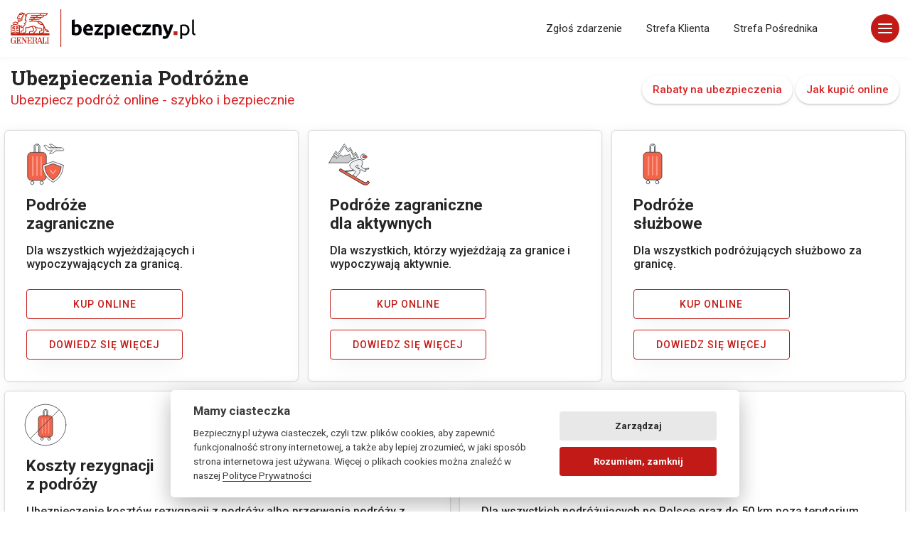

--- FILE ---
content_type: text/html; charset=UTF-8
request_url: https://bezpieczny.pl/ubezpieczenia-podrozne/26987
body_size: 11681
content:
<!doctype html>
<html lang="pl"
      class="no-js">
<head>
    <meta charset="utf-8">
    <!--[if IE]>
    <meta http-equiv="X-UA-Compatible"
          content="IE=edge,chrome=1">
    <![endif]-->
    <title>Ubezpieczenia podróżne - Bezpieczny.pl</title>
<meta name="description" content="Ubezpieczenia podróżne">
<meta name="keywords" content="">
<meta property="og:title" content="Ubezpieczenia podróżne - Bezpieczny.pl">
<meta property="og:description" content="Ubezpieczenia podróżne">
<meta property="og:type" content="article">
<meta property="og:url" content="https://bezpieczny.pl/ubezpieczenia-podrozne/26987">
<link href="https://bezpieczny.pl/ubezpieczenia-podrozne" rel="canonical">
    <meta name="viewport"
          content="width=device-width,initial-scale=1.0,maximum-scale=1.0,user-scalable=no">
    <meta name="robots"
          content="index,follow,all">
    <meta property="og:image"
          content="https://bezpieczny.pl/img/www/og_images/share_podroze.jpg">
    <meta property="og:locale" content="pl_PL">
    <meta property="env" content="production">
    <!--[if lt IE 9]>
    <script src="https://oss.maxcdn.com/html5shiv/3.7.2/html5shiv.min.js"></script>
    <script src="https://oss.maxcdn.com/respond/1.4.2/respond.min.js"></script>
    <![endif]-->
    <link rel="icon"
          type="image/png"
          href="/img/www/icon.png">
    <link href="https://fonts.googleapis.com/css?family=Roboto+Slab:700,900|Roboto:300,400,500,700&display=swap&subset=latin-ext"
          rel="stylesheet">
    <link rel="stylesheet"
          href="/css/www/bootstrap.min.css"
          type='text/css'
          media='all'>
    <link rel="stylesheet"
          href="/css/www/select2.min.css"
          type='text/css'
          media='all'>
    <link rel="stylesheet"
          href="/css/www/box-sl.css">
    <link rel="stylesheet"
          href="/css/www/style.css?v=184"
          type='text/css'
          media='all'>
    <link rel="stylesheet"
          href="/css/www/help_b.css?ver=3"
          type='text/css'
          media='all'>
        <script src="/js/www/jquery-3.5.1.min.js"></script>
    <script data-pace-options='{"eventLag": false}'
            src="/js/www/pace.js"></script>
    <script src="/js/www/modernizr.js"></script>
    <script src="/js/www/classie.js"></script>
    <script src="/js/www/remodal.js"></script>
    <script>
        (function (w, d, s, l, i) {
            w[l] = w[l] || [];
            w[l].push({
                'gtm.start':
                    new Date().getTime(), event: 'gtm.js'
            });
            var f = d.getElementsByTagName(s)[0],
                j = d.createElement(s), dl = l != 'dataLayer' ? '&l=' + l : '';
            j.async = true;
            j.src =
                'https://www.googletagmanager.com/gtm.js?id=' + i + dl;
            f.parentNode.insertBefore(j, f);
        })(window, document, 'script', 'dataLayer', 'GTM-WS6FRK');</script>
</head>
<body class="lion_bg">

<script>

    function toggleHighContrast() {
        if ($('#css_high_contrast').length) {
            $('#css_high_contrast').remove();
            localStorage.setItem("high_contrast", "false");
        } else {
            $("head").append("<link rel='stylesheet' id='css_high_contrast' href='/css/www/style_high_contrast.css?v={{ rand(1,99999) }}' type='text/css' />");
            localStorage.setItem("high_contrast", "true");
        }
        return false;
    }

    $('#toggleHighContrast').on('click', function () {
        toggleHighContrast();
    })

    $("#accessibility-panel-switch").on("click", function () {
        if ($('#accessibility-panel').hasClass("accessibility-panel-open")) {
            $('#accessibility-panel').removeClass("accessibility-panel-open");
            $('#accessibility-panel').addClass("accessibility-panel-close");
        } else {
            $('#accessibility-panel').addClass("accessibility-panel-open");
            $('#accessibility-panel').removeClass("accessibility-panel-close");
        }
    });

    if (localStorage.getItem("high_contrast") == "true") {
        toggleHighContrast();
    }
</script>
<style>
.podziel_sie_btn {
    position: fixed;
    bottom: 15px;
    left: -100px;
    padding: 8px 16px;
    background: #fff;
    border: 1px solid #11BF4B;
    border-top-right-radius: 50px;
    border-bottom-right-radius: 50px;
    box-shadow: 0px 8px 15px rgba(0, 0, 0, 0.1);
    z-index: 11;
    display: flex;
    justify-content: flex-start;
    align-items: center;
    transition: left 1s;
}
.p_sie_span {
    width: 32px;
    height: 32px;
    display: inline-flex;
    border: none;
    border-radius: 50px;
    justify-content: center;
    align-items: center;
    text-align: center;
    margin-right: 10px;
    box-shadow: 0px 4px 10px rgba(0, 0, 0, 0.1);
    background: #11BF4B;
}
.podziel_sie_btn svg {
    position: relative;
    max-width: 16px;
    fill: #FFFFFF;
}
</style>

<button class="podziel_sie_btn" type="button" title="Podziel się ofertą" style="display: none">
    <span class="p_sie_span"><svg xmlns="http://www.w3.org/2000/svg" width="24" height="24" viewBox="0 0 24 24">
            <path d="M5 9c1.654 0 3 1.346 3 3s-1.346 3-3 3-3-1.346-3-3 1.346-3 3-3zm0-2c-2.762 0-5 2.239-5 5s2.238 5 5 5 5-2.239 5-5-2.238-5-5-5zm15 9c-1.165 0-2.204.506-2.935 1.301l-5.488-2.927c-.23.636-.549 1.229-.944 1.764l5.488 2.927c-.072.301-.121.611-.121.935 0 2.209 1.791 4 4 4s4-1.791 4-4-1.791-4-4-4zm0 6c-1.103 0-2-.897-2-2s.897-2 2-2 2 .897 2 2-.897 2-2 2zm0-22c-2.209 0-4 1.791-4 4 0 .324.049.634.121.935l-5.488 2.927c.395.536.713 1.128.944 1.764l5.488-2.927c.731.795 1.77 1.301 2.935 1.301 2.209 0 4-1.791 4-4s-1.791-4-4-4zm0 6c-1.103 0-2-.897-2-2s.897-2 2-2 2 .897 2 2-.897 2-2 2z" />
        </svg>
    </span> Udostępnij/zapisz ofertę
</button>

<script>
    function showShareButton() {
        // show share button if navigator share is available
        if (navigator.share) {
            $('.podziel_sie_btn').show();
        }
    }
    function hideShareButton() {
        $('.podziel_sie_btn').hide();
    }

    const endsWithAgentCode = (text) => {
        return /\/\d{5}\/?$/.test(text);
    };

    $(document).ready(function () {

        $('.podziel_sie_btn').on('click', function () {
            if (navigator.share) {
                var link = null;

                if (typeof getShareOfferLink === "function") {
                    link = getShareOfferLink();
                }

                if (!link) {
//                    link = window.location.href;
                    link = window.location.origin + window.location.pathname; // get url without parameters
                    
                    // check cookie
                    if (!endsWithAgentCode(link)) {
                        var agentCode = getCookie('opiekun');

                        if (agentCode) {
                            // link not end with slash
                            if (link.slice(-1) !== '/') {
                                link += '/';
                            }

                            link += agentCode;
                        }
                    }
                }
                
                // add source parameter to link
                link += '?source=share';

                navigator.share({
                    title: 'Ubezpieczenia online',
                    text: '',
                    url: link
                });


            }
        });

        showShareButton();


        $("#actual_step_form").on('change', function () {
            if ($(this).val() == 1) {
                showShareButton();
            } else { // hide button when entering data 
                if ($(this).val() == 2 && (!$('#email').is(':visible') && !$('#pesel').is(':visible'))) {
                    showShareButton();
                } else {
                    hideShareButton();
                }
            }
        });
        
        
        $('.podziel_sie_btn').css('left', 0);
    });

</script>
<div class="nav_menu_b">
    <header id="b_menu_navi"
            role="banner">
        <div class="container">
            <div class="row">
                <div class="col-12">
                    <div class="logo bg_fff_important">
                        <a href="/">Bezpieczny.pl - Twoja platforma ubezpieczeń</a>
                    </div>

                    <ul class="navbar_m_disp navbar-nav ml-auto py-4 py-md-0">
                        <li><a href="/szkoda">Zgłoś zdarzenie</a></li>
                        <li><a href="https://klient.bezpieczny.pl">Strefa Klienta</a></li>
                        <li><a href="/opiekun-home">Strefa Pośrednika</a></li>
                    </ul>

                    <button class="hamburger b_hamburger_b"
                            type="button">
                            <span class="hamburger-box">
                                <span class="hamburger-inner"></span>
                            </span>
                        <!--<span class="hamburger-label">Menu</span>-->
                    </button>

                    <nav id="site-nav"
                         role="navigation" class="d_n_i">
                        <a href="/szkoda"
                           class="z_zdarzenie">Zgłoś zdarzenie</a>
                        <div class="col">
                            <h4>NNW Dla Dzieci</h4>
                            <ul>
                                <li><a href="/nnw-szkolne">Ubezpieczenie Szkolne</a></li>
                                <li><a href="/przedszkole">Ubezpieczenie Przedszkolne</a></li>
                                <li><a href="/przedszkole">Ubezpieczenie do Żłobka</a></li>
                            </ul>
                        </div>
                        <div class="col">
                            <h4>Dla Dorosłych</h4>
                            <ul>
                                <li><a href="/ubezpieczenia-na-zycie">Ubezpieczenia na Życie</a></li>
                                <li><a href="/studia-szczegoly">NNW/OC Studenta</a></li>
                                <li><a href="/pracownik-przedszkole">NNW/OC Pracownika Przedszkola</a></li>
                                <li><a href="/pracownik-szkola">NNW/OC Pracownika Szkoły</a></li>
                                <li><a href="/pracownik-szkola-wyzsza">NNW/OC Pracownika Uczelni Wyższej</a></li>
                            </ul>
                        </div>
                        <div class="col">
                            <h4>Ubezpieczenia</h4>
                            <ul>
                                <li><a href="/home/wybor">Ubezpieczenie Nieruchomości</a></li>
                                <li><a href="/ubezpieczenia-podrozne">Ubezpieczenie Podróżne</a></li>
                                <li><a href="/assistance/kup">Assistance w Podróży</a></li>
                                <li><a href="/ubezpieczenie-psa">Ubezpieczenie Psa</a></li>
                            </ul>
                        </div>
                        <div class="col">
                            <h4>Bezpieczny.pl</h4>
                            <ul>
                                <li><a href="/kontakt">Kontakt</a></li>
                                <li><a href="/szkoda">Zgłoś Zdarzenie</a></li>
                                <li><a href="https://klient.bezpieczny.pl">Strefa Klienta</a></li>
                                <li><a href="/opiekun-home">Strefa Pośrednika</a></li>
                            </ul>
                        </div>
                        <div class="col">
                            <ul class="social">
                                <li><a href="https://www.facebook.com/BezpiecznyPL"
                                       rel="noreferrer"
                                       target="_blank">
                                        <svg title="Facebook">
                                            <use xlink:href="#icon-facebook"></use>
                                        </svg>
                                    </a></li>
                                <li><a href="https://www.instagram.com/bezpieczny.pl/"
                                       rel="noreferrer"
                                       target="_blank">
                                        <svg title="Instagram"
                                             target="_blank">
                                            <use xlink:href="#icon-instagram"></use>
                                        </svg>
                                    </a></li>
                                <li><a href="https://www.youtube.com/channel/UCZ1dq0-Os_4mBljNv__NsSg"
                                       rel="noreferrer"
                                       target="_blank">
                                        <svg title="YouTube">
                                            <use xlink:href="#icon-youtube"></use>
                                        </svg>
                                    </a></li>
                            </ul>
                        </div>
                    </nav>
                </div>
            </div>
        </div>
    </header>
</div>
<main class="bpl_main">
    <!--[if lt IE 9]>
    <div class="alert alert-danger fe-browser-alert text-center"
         role="alert"> Używasz starej wersji przeglądarki. <a href="http://browsehappy.com/">Zaktualizuj ją lub
        zainstaluj inną</a>, aby przeglądać tę stronę.
    </div>
    <![endif]-->
    <input type="hidden"
           id="life_cooking"
           value="1"><link rel="stylesheet" href="/css/www/style_main.css?ver=23" type="text/css" media="all">

    <section>
        <div class="container top_head py-3 mt70">
            <div class="row">
                <div class="col-md-8">
                    <h1 class="ral">Ubezpieczenia Podróżne</h1>
                    <p class="txt_main">Ubezpiecz podróż online - szybko i bezpiecznie</p>
                </div>
                <div class="col-md-4 tag_kat_ubezp text-right">
                    <a href="/rabaty">Rabaty na ubezpieczenia</a>
                    <a href="/jak-kupic-online">Jak kupić online</a>
                </div>
            </div>
        </div>
    </section> 


    <section class="container buy_2_btn">

        <div class="row mt-1">   
            <div class="col-100 float-left">

                <div class="bord_dc_card card_b_blog">
                    <a href="/ubezpieczenia-podrozne/zagraniczne" class="m-0 p-0">
                        <i class="ico_b_m ico_nnw_p">
                            <img src="/img/ico_trav_b_zagraniczne.svg" alt="Podróże zagraniczne">
                        </i>
                        <h4>Podróże<br> zagraniczne</h4>
                        <p>Dla wszystkich wyjeżdżających i wypoczywających za granicą.</p>
                        <button class="btn btn-reverse btn-arrow btn_b_arr mb-0"> 
                            <span>Kup online
                                <svg x="0px" y="0px" viewBox="0 0 36.1 25.8" enable-background="new 0 0 36.1 25.8" xml:space="preserve">
                                    <g>
                                        <line fill="none" stroke="#FFFFFF" stroke-width="3" stroke-miterlimit="10" x1="0" y1="12.9" x2="34" y2="12.9"></line>
                                        <polyline fill="none" stroke="#FFFFFF" stroke-width="3" stroke-miterlimit="10" points="22.2,1.1 34,12.9 22.2,24.7"></polyline>
                                    </g>
                                </svg>
                            </span>
                        </button>
                    </a>
                    <a href="/ubezpieczenia-podrozne/podroze-zagraniczne" class="btn btn-reverse btn-arrow btn_b_arr spr_szczegoly mt-0">Dowiedz się więcej</a>
                </div>         


                <div class="card_b_blog bord_dc_card">
                    <a href="/ubezpieczenia-podrozne/dla-aktywnych" class="m-0 p-0">
                        <i class="ico_b_m ico_nnw_sz">
                            <img src="/img/ico_trav_b_podroze_aktywne.svg" alt="Podróże dla aktywnych">
                        </i>
                        <h4>Podróże zagraniczne<br> dla aktywnych</h4>
                        <p>Dla wszystkich, którzy wyjeżdżają za granice i wypoczywają aktywnie.</p>
                        <button class="btn btn-reverse btn-arrow btn_b_arr mb-0"> 
                            <span>Kup online
                                <svg x="0px" y="0px" viewBox="0 0 36.1 25.8" enable-background="new 0 0 36.1 25.8" xml:space="preserve">
                                    <g>
                                        <line fill="none" stroke="#FFFFFF" stroke-width="3" stroke-miterlimit="10" x1="0" y1="12.9" x2="34" y2="12.9"></line>
                                        <polyline fill="none" stroke="#FFFFFF" stroke-width="3" stroke-miterlimit="10" points="22.2,1.1 34,12.9 22.2,24.7"></polyline>
                                    </g>
                                </svg>
                            </span> 
                        </button>
                    </a>
                    <a href="/ubezpieczenia-podrozne/podroze-dla-aktywnych" class="btn btn-reverse btn-arrow btn_b_arr spr_szczegoly mt-0">Dowiedz się więcej</a>
                </div>                  


                <div class="card_b_blog bord_dc_card">
                    <a href="/ubezpieczenia-podrozne/sluzbowa" class="m-0 p-0">
                        <i class="ico_b_m">
                            <img src="/img/ico_trav_b_sluzbowe.svg" alt="Podróże służbowe">
                        </i>
                        <h4>Podróże<br> służbowe</h4>
                        <p>Dla wszystkich podróżujących służbowo za granicę.</p>
                        <button class="btn btn-reverse btn-arrow btn_b_arr mb-0"> 
                            <span>Kup online
                                <svg x="0px" y="0px" viewBox="0 0 36.1 25.8" enable-background="new 0 0 36.1 25.8" xml:space="preserve">
                                    <g>
                                        <line fill="none" stroke="#FFFFFF" stroke-width="3" stroke-miterlimit="10" x1="0" y1="12.9" x2="34" y2="12.9"></line>
                                        <polyline fill="none" stroke="#FFFFFF" stroke-width="3" stroke-miterlimit="10" points="22.2,1.1 34,12.9 22.2,24.7"></polyline>
                                    </g>
                                </svg>
                            </span> 
                        </button>
                    </a>
                    <a href="/ubezpieczenia-podrozne/podroz-sluzbowa" class="btn btn-reverse btn-arrow btn_b_arr spr_szczegoly mt-0">Dowiedz się więcej</a>
                </div>                      



            </div>    
            <div class="col-100 float-left">

                <div class="card_b_blog bord_dc_card box_md">
                    <a href="/ubezpieczenia-podrozne/rezygnacja" class="m-0 p-0">
                        <i class="ico_b_m">
                            <img src="/img/ico_trav_b_rezygnacja.svg" alt="Koszty rezygnacji z podróży">
                        </i>
                        <h4>Koszty rezygnacji<br> z podróży</h4>
                        <p class="cena_info"><b>Nowość</b></p>
                        <p>Ubezpieczenie kosztów rezygnacji z podróży albo przerwania podróży z opcją chorób przewlekłych.</p>
                        <button class="btn btn-reverse btn-arrow btn_b_arr mb-0">
                            <span>Kup online
                                <svg x="0px" y="0px" viewBox="0 0 36.1 25.8" enable-background="new 0 0 36.1 25.8" xml:space="preserve">
                                    <g>
                                        <line fill="none" stroke="#FFFFFF" stroke-width="3" stroke-miterlimit="10" x1="0" y1="12.9" x2="34" y2="12.9"></line>
                                        <polyline fill="none" stroke="#FFFFFF" stroke-width="3" stroke-miterlimit="10" points="22.2,1.1 34,12.9 22.2,24.7"></polyline>
                                    </g>
                                </svg>
                            </span> 
                        </button>
                    </a>
                    <a href="/ubezpieczenia-podrozne/koszty-rezygnacji" class="btn btn-reverse btn-arrow btn_b_arr spr_szczegoly mt-0">Dowiedz się więcej</a>
                </div>   

                <div class="card_b_blog bord_dc_card">
                    <a href="/ubezpieczenia-podrozne/w-polsce" class="m-0 p-0">
                        <i class="ico_b_m">
                            <img src="/img/ico_trav_b_nnw_w_polsce.svg" alt="NNW w Polsce">
                        </i>
                        <h4>NNW<br> w Polsce</h4>
                        <p>Dla wszystkich podróżujących po Polsce oraz do 50 km poza terytorium Polski</p>
                        <button class="btn btn-reverse btn-arrow btn_b_arr mb-0"> 
                            <span>Kup online
                                <svg x="0px" y="0px" viewBox="0 0 36.1 25.8" enable-background="new 0 0 36.1 25.8" xml:space="preserve">
                                    <g>
                                        <line fill="none" stroke="#FFFFFF" stroke-width="3" stroke-miterlimit="10" x1="0" y1="12.9" x2="34" y2="12.9"></line>
                                        <polyline fill="none" stroke="#FFFFFF" stroke-width="3" stroke-miterlimit="10" points="22.2,1.1 34,12.9 22.2,24.7"></polyline>
                                    </g>
                                </svg>
                            </span> 
                        </button>
                    </a>
                    <a href="/ubezpieczenia-podrozne/podroz-w-polsce" class="btn btn-reverse btn-arrow btn_b_arr spr_szczegoly mt-0">Dowiedz się więcej</a>
                </div>                

            </div>  
        </div> 
    </section><section id="livecooking" class="sec_info bg_f1 mt-4 mb-2 mb-5">
    <div class="container">
        <div class="row">
            <div class="col-12">
                <div class="flex-container cards bg_tr_">

                    <article class="bg_agent_ bg_agent_bor">
                        <h3>Twój Agent</h3>        
                        <h4>Marek Szelągowski</h4>
                        <a href="tel:+48602440626">+48 602440626</a> 
                        <a href="mailto:mszelagowski@bezpieczny.pl" class="mt-0 pt-1">mszelagowski@bezpieczny.pl</a> 
                        <a href="/upowaznienie-agenta" class="w_o_a mt-1 pt-2">Moje upoważnienia</a>                                
                                                    <a href="https://www.szelagowski-ubezpieczenia.shop" class="w_o_a" target="_blank">Strona o mnie</a> 
                                            </article>


                    <article class="bg_agent_ bg_agent_bor">
                        <h3>Ze mną kupujesz taniej</h3>
                        <p>Mój kod rabatowy <span>26987</span> daje Ci min. 10% zniżki na zakup ubezpieczeń na naszej platformie.</p>
                        <a href="/rabaty" class="w_o_a mt-3">Więcej o moich rabatach</a> 
                    </article>
                    
                                            <article class="bg_agent_">
                            <h3>Zdalna pomoc online</h3>
                            <p>Zdalnie dopasuję ubezpieczenie, wypełnię formularz umowy zgodnie z Twoimi potrzebami.</p>
                            <button class="gen_pin button_agent mt-4"><span class="g_pin">Generuj kod</span> <span class="_pin"><b id="remote_pin_display"></b></span></button>
                        </article>
                    

                    <article id="article_call">

                                                    <h3 class="text-center">Zamów ze mną rozmowę</h3>
                            <div>
                                <div class="form-group mb-1 mt-3">
                                    <input required type="text" class="form-control mask_tel text-center" id="call_agent_nr_tel" inputmode="numeric" data-inputmask-clearmaskonlostfocus="true" im-insert="true" value="" placeholder="Numer telefonu">
                                </div>
                                <input id="url" type="hidden" value="/ubezpieczenia-podrozne/26987" />
                                <input id="product" type="hidden" value="" />
                                <div class="form-group mb-0">
                                    <button id="call_button" class="btn a_btn">Zamów rozmowę</button>
                                </div>
                                <div class="form-group mb-0 mt-2 text-center"> <a href="/bezpieczenstwo" target="_blank" class="i_o_p_a">Informacja o przetwarzaniu danych osobowych</a> </div>
                            </div>

                                            </article>


                    <article id="article_call_done" class="d-none">
                        <div class="agent_call number_taken number_taken2 mt-0" id="agent_call_div">
                            <div id="call_done_txt">Nie udało się zamówić rozmowy, spróbuj ponownie.</div>
                        </div>
                    </article>



                </div>            
            </div>
        </div>
    </div>
</section>

<script>
    function callAgent() {
        var isValid = false;

        $.ajax({
            type: "POST",
            url: "/system/call-agent",
            data: {
                'phone': $('#call_agent_nr_tel').val(),
                'product': $('#product').val(),
                'url': $('#url').val()
            },
            beforeSend: function (xhr) {
                $('#call_button').attr('disabled', 'disabled');
            },
            success: function (response) {
                if (response.status === 1) {
                    isValid = true;
                    $('#call_done_txt').text('Dziękujemy za zgłoszenie.');
                    $('#article_call').addClass('d-none');
                    $('#article_call_done').removeClass('d-none');
                } else {
                    isValid = false;
                    $('#call_done_txt').text('Nie udało się zamówić rozmowy, spróbuj ponownie.');
                    $('#article_call_done').removeClass('d-none');
                    $('#article_call').addClass('d-none');

                    setTimeout(function () {
                        $('#article_call').removeClass('d-none');
                        $('#article_call_done').addClass('d-none');
                    }, 3000);
                }
            },
            error: function () {

            },
            complete: function (jqXHR, textStatus) {
                $('#call_button').attr('disabled', false);
                setCookie('call_request', true, 1);
            }
        });

        return isValid;
    }

    $('#call_button').on('click', function () {
        if ($('#call_agent_nr_tel').inputmask("isComplete")) {
            callAgent();
        }
    });
</script>


<script>
    $(document).ready(function () {
        setTimeout(function () {
            $("#call_agent_nr_tel").inputmask({"regex": "(\\+48) ([1-9]{1})([0-9]{8})", "clearIncomplete": false});
        }, 1);
    });
</script>
<footer class="pt-4">
    <div class="container py-5">
        <div class="row">
            <div class="col-12 col-md">
                <h5><b>O nas</b></h5>
                <ul class="list-unstyled text-small">
                    <li><a href="/o-nas">Bezpieczny.pl</a></li>
                    <li><a href="/kontakt">Kontakt</a></li>
                    <li><a href="/regulamin">Regulamin</a></li>
                    <li><a href="/regulamin-promocji-bezpieczny-pl-z-odrabiamy-pl">Regulamin promocji Bezpieczny.pl z
                            Odrabiamy.pl (od 23.05.2024)</a></li>
                    <li><a href="/regulamin-promocji-bezpieczny-pl-z-odrabiamy-pl-v1">Regulamin promocji Bezpieczny.pl z
                            Odrabiamy.pl (do 22.05.2024)</a></li>
                    <li><a href="/regulaminy-wystaw">Regulaminy wystaw</a></li>
                    <li><a href="/bezpieczenstwo">Polityka Prywatności</a></li>
                    <li><a type="button"
                           aria-label="Ustawienia cookies"
                           data-cc="c-settings">Pliki Cookies</a></li>
                    <li><a href="/dokument/klauzula-gtu">Klauzula Informacyjna Generali TU</a></li>
                    <li><a href="/dokument/klauzula-informacyjna-zycie">Klauzula Informacyjna Generali Życie TU</a></li>
                    <li><a href="/dokument/klauzula-uniqa-majatek">Klauzula Informacyjna UNIQA Towarzystwo Ubezpieczeń
                            S.A.</a></li>
                    <li><a href="/dokument/klauzula-uniqa-life">Klauzula Informacyjna UNIQA Towarzystwo Ubezpieczeń na
                            Życie S.A.</a></li>
                    <li><a href="/pelnomocnictwa-agenta">Pełnomocnictwa Agenta</a></li>
                </ul>
            </div>
            <div class="col-12 col-md">
                <h5><b>Ubezpieczenia</b></h5>
                <ul class="list-unstyled text-small">
                    <li><a href="/ubezpieczenia-dzieci">Ubezpieczenia dla dzieci</a></li>
                    <li><a href="/ubezpieczenia-dorosli">Ubezpieczenia dla dorosłych</a></li>
                    <li><a href="/studia-szczegoly">NNW Student</a></li>
                    <li><a href="/ubezpieczenia-podrozne">Ubezpieczenia podróżne</a></li>
                    <li><a href="/auto-oferta">Ubezpieczenie OC/AC</a></li>
                    <li><a href="/ubezpieczenia-na-zycie">Ubezpieczenia na życie</a></li>
                    <li><a href="/assistance">Ubezpieczenie Assistance</a></li>
                    <li><a href="/home/wybor">Ubezpieczenie nieruchomości</a></li>
                    <li><a href="/ubezpieczenie-psa">Ubezpieczenie psa</a></li>
                    <li class="b_top_foot"><a href="https://klient.bezpieczny.pl">Strefa Klienta</a></li>
                    <li><a href="/szkoda">Zgłoś zdarzenie</a></li>
                </ul>
            </div>
            <div class="col-12 col-md">
                <h5><b>Media</b></h5>
                <ul class="list-unstyled text-small">
                    <li><a href="/logo">Logo</a></li>
                    <li><a href="/kontakt-dla-mediow">Kontakt dla mediów</a></li>
                </ul>

                <br>
                <h5><b>Dostępność</b></h5>
                <ul class="list-unstyled text-small">
                    <li><a href="/dostepnosc">Deklaracja dostępności</a></li>
                    <li style="background-color: #000; color: #ffff00; padding: 5px 5px 5px 5px;">
                        <a onclick="return toggleHighContrast();" href="/#"
                           style="font-weight: bold; color: #ffff00; font-size: 1em; padding: 3px 3px 5px 5px;" id="toggleHighContrast">Zmień kontrast</a>
                    </li>
                </ul>

            </div>
            <div class="col-12 col-md">
                <ul class="list-unstyled text-small foot_social">
                    <li>
                    <li><a href="https://www.facebook.com/BezpiecznyPL"
                           rel="noreferrer"
                           target="_blank">
                            <svg title="Facebook">
                                <use xlink:href="#icon-facebook"></use>
                            </svg>
                        </a></li>
                    <li><a href="https://www.instagram.com/bezpieczny.pl/"
                           rel="noreferrer"
                           target="_blank">
                            <svg title="Instagram"
                                 target="_blank">
                                <use xlink:href="#icon-instagram"></use>
                            </svg>
                        </a></li>
                    <li><a href="https://www.youtube.com/channel/UCZ1dq0-Os_4mBljNv__NsSg"
                           rel="noreferrer"
                           target="_blank">
                            <svg title="YouTube">
                                <use xlink:href="#icon-youtube"></use>
                            </svg>
                        </a></li>
                </ul>
                <p class="phone_number"><a
                        href="tel:587189253"> 58 718 92 53</a><br>
                    <small>Pn-Pt 08:00-17:00</small>
                                    </p>
            </div>
            <div class="col-12 mt-2">
                <h5 class="mt-5"><b>Tagi</b></h5>
                <div class="cards_flex">
                    <a href="/nnw-szkolne"
                       class="card_tag_b">nnw szkolne</a>
                    <a href="/przedszkole"
                       class="card_tag_b">nnw żłobek</a>
                    <a href="/przedszkole"
                       class="card_tag_b">nnw przedszkolne</a>
                    <a href="/ubezpieczenia-dorosli"
                       class="card_tag_b">oc nauczyciela</a>
                    <a href="/studia"
                       class="card_tag_b">nnw dla studenta</a>
                    <a href="/ubezpieczenia-na-zycie"
                       class="card_tag_b">życie</a>
                    <a href="/assistance"
                       class="card_tag_b">assistance w podróży</a>
                    <a href="/ubezpieczenie-psa"
                       class="card_tag_b">ubezpieczenie dla psa</a>
                    <a href="/ubezpieczenie-nieruchomosci"
                       class="card_tag_b">ubezpieczenie mieszkania pod kredyt</a>
                    <a href="/ubezpieczenie-nieruchomosci"
                       class="card_tag_b">ubezpieczenie wynajętego mieszkania</a>
                    <a href="/ubezpieczenia-na-zycie"
                       class="card_tag_b">dobre ubezpieczenie na życie</a>
                    <a href="/rabaty"
                       class="card_tag_b">zniżki oc auta</a>
                    <a href="/ubezpieczenia-podrozne/podroze-zagraniczne"
                       class="card_tag_b">podróż zagraniczna</a>
                    <a href="/ubezpieczenia-podrozne/podroze-dla-aktywnych"
                       class="card_tag_b">wyjazd na narty</a>
                    <a href="/assistance"
                       class="card_tag_b">assistance dla aut powyżej 15 lat</a>
                    <a href="/ubezpieczenia-podrozne/podroz-w-polsce"
                       class="card_tag_b">następstwa nieszczęśliwych
                        wypadków</a>
                    <a href="/ubezpieczenia-podrozne/podroze-dla-aktywnych"
                       class="card_tag_b">wyczynowe uprawianie
                        sportów</a>
                    <a href="/opiekun-home"
                       class="card_tag_b">lokalny pośrednik</a>
                </div>
            </div>
            <div class="col-12 bord_top_section mt-3">
                <p class="d-block mt-5  mb-3 text-muted text-center">&copy; 2026 Bezpieczny.pl Sp. z
                    o.o.</p>
            </div>
        </div>
    </div>


</footer>

<!--Ten box musi być poza footer - bo footer jest ukrywany w formularzach i się nie pokaże-->
<div class="remote_box"
     id="remotebox">
    <span class="user-name"
          id="remotebox_name">Jan Bezpieczny</span>
    <span class="user-role"
          id="remotebox_title">Pośrednik</span>
    <span class="user-status log_in"><i class="green-sonar"></i> Zalogowany</span>
    <button id="end_session_button"
            onclick="endRemoteSession(1)"
            class="log_end">Zakończ
    </button>
</div>

<!--Ten div musi być poza footer - bo footer jest ukrywany w formularzach i się nie pokaże-->

<svg xmlns="http://www.w3.org/2000/svg"
     style="display:none;">
    <defs>
        <g width="32"
           height="32"
           viewBox="0 0 60 60"
           id="icon-facebook">
            <path
                d="M9 8h-3v4h3v12h5v-12h3.642l.358-4h-4v-1.667c0-.955.192-1.333 1.115-1.333h2.885v-5h-3.808c-3.596 0-5.192 1.583-5.192 4.615v3.385z"></path>
        </g>
        <g width="32"
           height="32"
           viewBox="0 0 24 24"
           id="icon-youtube">
            <path
                d="M4.652 0h1.44l.988 3.702.916-3.702h1.454l-1.665 5.505v3.757h-1.431v-3.757l-1.702-5.505zm6.594 2.373c-1.119 0-1.861.74-1.861 1.835v3.349c0 1.204.629 1.831 1.861 1.831 1.022 0 1.826-.683 1.826-1.831v-3.349c0-1.069-.797-1.835-1.826-1.835zm.531 5.127c0 .372-.19.646-.532.646-.351 0-.554-.287-.554-.646v-3.179c0-.374.172-.651.529-.651.39 0 .557.269.557.651v3.179zm4.729-5.07v5.186c-.155.194-.5.512-.747.512-.271 0-.338-.186-.338-.46v-5.238h-1.27v5.71c0 .675.206 1.22.887 1.22.384 0 .918-.2 1.468-.853v.754h1.27v-6.831h-1.27zm2.203 13.858c-.448 0-.541.315-.541.763v.659h1.069v-.66c.001-.44-.092-.762-.528-.762zm-4.703.04c-.084.043-.167.109-.25.198v4.055c.099.106.194.182.287.229.197.1.485.107.619-.067.07-.092.105-.241.105-.449v-3.359c0-.22-.043-.386-.129-.5-.147-.193-.42-.214-.632-.107zm4.827-5.195c-2.604-.177-11.066-.177-13.666 0-2.814.192-3.146 1.892-3.167 6.367.021 4.467.35 6.175 3.167 6.367 2.6.177 11.062.177 13.666 0 2.814-.192 3.146-1.893 3.167-6.367-.021-4.467-.35-6.175-3.167-6.367zm-12.324 10.686h-1.363v-7.54h-1.41v-1.28h4.182v1.28h-1.41v7.54zm4.846 0h-1.21v-.718c-.223.265-.455.467-.696.605-.652.374-1.547.365-1.547-.955v-5.438h1.209v4.988c0 .262.063.438.322.438.236 0 .564-.303.711-.487v-4.939h1.21v6.506zm4.657-1.348c0 .805-.301 1.431-1.106 1.431-.443 0-.812-.162-1.149-.583v.5h-1.221v-8.82h1.221v2.84c.273-.333.644-.608 1.076-.608.886 0 1.18.749 1.18 1.631v3.609zm4.471-1.752h-2.314v1.228c0 .488.042.91.528.91.511 0 .541-.344.541-.91v-.452h1.245v.489c0 1.253-.538 2.013-1.813 2.013-1.155 0-1.746-.842-1.746-2.013v-2.921c0-1.129.746-1.914 1.837-1.914 1.161 0 1.721.738 1.721 1.914v1.656z"></path>
        </g>
        <g width="32"
           height="32"
           viewBox="0 0 60 60"
           id="icon-instagram">
            <path
                d="M12 2.163c3.204 0 3.584.012 4.85.07 3.252.148 4.771 1.691 4.919 4.919.058 1.265.069 1.645.069 4.849 0 3.205-.012 3.584-.069 4.849-.149 3.225-1.664 4.771-4.919 4.919-1.266.058-1.644.07-4.85.07-3.204 0-3.584-.012-4.849-.07-3.26-.149-4.771-1.699-4.919-4.92-.058-1.265-.07-1.644-.07-4.849 0-3.204.013-3.583.07-4.849.149-3.227 1.664-4.771 4.919-4.919 1.266-.057 1.645-.069 4.849-.069zm0-2.163c-3.259 0-3.667.014-4.947.072-4.358.2-6.78 2.618-6.98 6.98-.059 1.281-.073 1.689-.073 4.948 0 3.259.014 3.668.072 4.948.2 4.358 2.618 6.78 6.98 6.98 1.281.058 1.689.072 4.948.072 3.259 0 3.668-.014 4.948-.072 4.354-.2 6.782-2.618 6.979-6.98.059-1.28.073-1.689.073-4.948 0-3.259-.014-3.667-.072-4.947-.196-4.354-2.617-6.78-6.979-6.98-1.281-.059-1.69-.073-4.949-.073zm0 5.838c-3.403 0-6.162 2.759-6.162 6.162s2.759 6.163 6.162 6.163 6.162-2.759 6.162-6.163c0-3.403-2.759-6.162-6.162-6.162zm0 10.162c-2.209 0-4-1.79-4-4 0-2.209 1.791-4 4-4s4 1.791 4 4c0 2.21-1.791 4-4 4zm6.406-11.845c-.796 0-1.441.645-1.441 1.44s.645 1.44 1.441 1.44c.795 0 1.439-.645 1.439-1.44s-.644-1.44-1.439-1.44z"></path>
        </g>
    </defs>
</svg>


<link rel="stylesheet" href="/css/www/cookieconsent.css?v=24032022" media="print" onload="this.media = 'all'">
<script defer src="/js/www/cookieconsent.js?v=24032022"></script>
<script>window.addEventListener('load', function(){var cc = initCookieConsent(); cc.run({current_lang: 'pl', autoclear_cookies: true, page_scripts: true, remove_cookie_tables: true, gui_options: {consent_modal: {layout: 'cloud', position: 'bottom center', transition: 'slide', swap_buttons: true}, settings_modal: {layout: 'box', transition: 'slide'}}, onFirstAction: function(user_preferences, cookie){}, onAccept: function (cookie) {}, onChange: function (cookie, changed_categories) {}, languages: {'en': {consent_modal: {title: 'Mamy ciasteczka', description: 'Bezpieczny.pl używa ciasteczek, czyli tzw. plików cookies, aby zapewnić funkcjonalność strony internetowej, a także aby lepiej zrozumieć, w jaki sposób strona internetowa jest używana. Więcej o plikach cookies można znaleźć w naszej <a href="/bezpieczenstwo">Polityce Prywatności</a>', primary_btn: {text: 'Rozumiem, zamknij', role: 'accept_all'}, secondary_btn: {text: 'Zarządzaj', role: 'settings'}}, settings_modal: {title: 'Ustawienia plików cookies', save_settings_btn: 'Zapisz wybrane', accept_all_btn: 'Zaakceptuj wszsytko', reject_all_btn: 'Odrzuć wszystkie', close_btn_label: 'Zamknij', cookie_table_headers: [{col1: 'Name'}, {col2: 'Domain'}, {col3: 'Expiration'}, {col4: 'Description'}], blocks: [{title: 'Wykorzystanie plików cookie', description: 'Używamy plików cookie w naszej witrynie, aby zapewnić Ci dostęp do funkcjonalności witryny, a także w celach analitycznych, personalizacji i marketingowych. W każdej chwili możesz zmienić swoje ustawienia lub zaakceptować ustawienia domyślne. Aby uzyskać więcej informacji na temat plików cookie i innych danych wrażliwych, przeczytaj pełną <a href="/bezpieczenstwo" class="cc-link">Politykę Prywatności</a>.'}, {title: 'Niezbędne pliki cookies (zawsze włączone)', description: 'Niezbędne pliki cookie to pliki, które umożliwiają prawidłowe działanie naszej strony internetowej i świadczenie usług żądanych przez użytkownika. Obejmuje to wszystkie niezbędne technicznie pliki cookie oraz te, które są odpowiedzialne za personalizację i pozwalają użytkownikom zapamiętać wybrane przez siebie informacje. Tego typu pliki cookie są niezbędne do prawidłowego działania naszej strony internetowej i nie wymagają zgody.', toggle: {value: 'necessary', enabled: true, readonly: true}}, { title: 'Analityczne pliki cookies', description: 'Te pliki cookie pomagają nam zrozumieć, jak działa nasza witryna, pokazują liczbę odwiedzających i wizualizują sposób interakcji użytkowników z witryną. Pliki te zazwyczaj nie zbierają informacji umożliwiających identyfikację osób. Do tej grupy należy Google Analytics – usługa analityczna świadczona przez Google.', toggle: {value: 'analytics', enabled: false, readonly: false}, cookie_table: [{col1: '^_ga', col2: 'google.com', col3: '2 years', col4: 'description ...', is_regex: true}, {col1: '_gid', col2: 'google.com', col3: '1 day', col4: 'description ...', }]}, {title: 'Reklamowe i targetujące pliki cookie', description: 'Ukierunkowane i reklamowe pliki cookie umożliwiają zbieranie informacji od Ciebie na Twoim urządzeniu, a tym samym wyświetlanie Ci reklam w oparciu o Twoje preferencje. Obejmuje to jednoznaczną identyfikację Twojej przeglądarki i urządzenia końcowego.', toggle: {value: 'targeting', enabled: false, readonly: false}}]}}}}); });</script>

<script type="text/plain" data-cookiecategory="analytics">
    gtag('consent', 'update', {'analytics_storage': 'granted'});
</script>
<script type="text/plain" data-cookiecategory="targeting">
    gtag('consent', 'update', {'ad_user_data': 'granted',
    'ad_personalization': 'granted',
    'ad_storage': 'granted'
    });
</script>
<!--<script src="/js/www/cook_bezpieczny.js?ver=1"></script>-->
<a href=""
   class="scrollTop"><i class="fa fa-angle-up"></i></a>
</main>
<!-- PLIKI I KODY JS -->
<script src='/js/www/remote_api.js?ver=4'></script>
<script src="/js/www/popper.min.js"></script>
<script src="/js/www/bootstrap.min.js"></script>
<script src="/js/www/main.js"></script>
<script src="/js/www/remodal.js"></script>
<script src="/js/www/inputmask.bundle.js"></script>
<script src="/js/www/accessibility.js"></script>
<script>
    $(function () {
        $('body').addClass('js');
        var a = $('.hamburger'), b = $('#site-nav'), c = $('#b_menu_navi');
        a.click(function () {
            return $(this).toggleClass('is-active'), b.toggleClass('is-active'), b.toggleClass('d_n_i'), c.toggleClass('is-active'), !1
        })
    });
    $(function () {
        $('[data-toggle="tooltip"]').tooltip()
    })
</script>
<script>$(document).on('opening', '.remodal', function () {
        console.log('opening');
    });
    $(document).on('opened', '.remodal', function () {
        console.log('opened');
    });
    $(document).on('closing', '.remodal', function (e) {
        console.log('closing' + (e.reason ? ', reason: ' + e.reason : ''));
    });
    $(document).on('closed', '.remodal', function (e) {
        console.log('closed' + (e.reason ? ', reason: ' + e.reason : ''));
    });
    $(document).on('confirmation', '.remodal', function () {
        console.log('confirmation');
    });
    $(document).on('cancellation', '.remodal', function () {
        console.log('cancellation');
    });</script>

<script>
    $(document).ready(function () {
        $("#akceptinfo").click(function () {
            setCookie("info", "zaakceptowany", "365")
        });
        //        "zaakceptowany" != getCookie("info") && function () {
        //            $.ajax({type: "GET", url: "/remodal"}).done(function (a) {
        //                $("#remodal-content").html(a), $("[data-remodal-id=mmodal_info]").remodal({hashTracking: !1}).open()
        //            })
        //        }();

        $('.gen_pin').click(function () {
            $('.gen_pin').addClass('show_pin');
            if (!remoteAllow)
                allowHost();
        })
    });

    function setCookie(a, b, c) {
        var e = new Date;
        e.setTime(e.getTime() + 1e3 * (60 * (60 * (24 * c))));
        var d = "expires=" + e.toUTCString();
        document.cookie = a + "=" + b + ";" + d + ";path=/"
    }

    function getCookie(a) {
        for (var b, c = a + "=", d = decodeURIComponent(document.cookie), e = d.split(";"), f = 0; f < e.length; f++) {
            for (b = e[f]; " " == b.charAt(0);)
                b = b.substring(1);
            if (0 == b.indexOf(c))
                return b.substring(c.length, b.length)
        }
        return "";
    }
</script>


<!--breadcrumbs-->
<script type="application/ld+json">
        { "@context": "http://schema.org", "@type": "BreadcrumbList", "itemListElement": [{"@type": "ListItem","position": 1,"item": "https://bezpieczny.pl/ubezpieczenia-podrozne", "name": "Ubezpieczenia podróżne"}]} </script>
</body>
</html>
           


--- FILE ---
content_type: text/css
request_url: https://bezpieczny.pl/css/www/style.css?v=184
body_size: 47514
content:
@charset "utf-8";

html {
    overflow-x: hidden;
    /* DOSTĘPNOŚĆ */
    /* Tutaj deiniujemy standardowe kolory poprzez zmienne */
    /* a w pliku css/www/style_high_contrast.css ich alternatywne wersje */
    /* w css zmieniamy colory porzez zmienne np. var(--color-FFFFFF) */
    --color-252525: #252525;
    --color-d92525: #d92525;
    --color-C21B17: #C21B17;
    --color-151522: #151522;
    --color-c11b17: #c11b17;
    --color-d3d3d3: #d3d3d3;
    --color-6f7072: #6f7072;
    --color-2b2e38: #2b2e38;
    --color-303e49: #303e49;
    --color-bg-e0f5e7: #e0f5e7;
    --color-bg-f2f2f2: #f2f2f2;
    --color-bg-f9eff4: #f9eff4;
    --color-bg-C21B17: #C21B17;
    --color-bg-f0f0f0: #f0f0f0;
    --color-btn: #C21B17;
    --color-FFFFFF: #FFFFFF;
    --color-000000: #000000;
    --color-D6EEF6: #D6EEF6;
    --color-C5281C: #C5281C;
    --color-363636: #363636;
    --color-rgba30-41-69-9: var(--color-rgba30-41-69-9);
    --color-rgba235-235-235-4: rgba(235,235,235,0.4);
    --color-rgba235-235-235-15: rgba(235,235,235,0.15);
    --color-F6E5E4: #F6E5E4;
    --color-999: #999;
    --color-444: #444;
    --color-fff: #fff;
    --color-bg-fff: #fff;
    --color-bg-EBEBEB: #EBEBEB;
    --color-accent: #c21b17;
    --color-FFFFFF: #000000;
    --color-000000: #ffff00;
    --color-bg-000: #000;
    --color-c0200d: #c0200d;
    --color-bg-eeedeb: #eeedeb;
    --color-bg-f8f8f8: #f8f8f8;
    --color-bg-f4f4f4: #f4f4f4;
}

html, body, div, span, applet, object, iframe, h1, h2, h3, h4, h5, h6, p, blockquote, pre, a, abbr, acronym, address, big, cite, code, del, dfn, em, img, ins, kbd, q, s, samp, small, strike, strong, sub, sup, tt, var, b, u, i, center, dl, dt, dd, ol, ul, li, fieldset, form, label, legend, table, caption, tbody, tfoot, thead, tr, th, td, article, aside, canvas, details, embed, figure, figcaption, footer, header, hgroup, menu, nav, output, ruby, section, summary, time, mark, audio, video {
    margin: 0;
    padding: 0;
    border: 0;
    font-size: 100%;
    font: inherit;
    vertical-align: baseline
}
article, aside, details, figcaption, figure, footer, header, hgroup, menu, nav, section, main, summary {
    display: block
}
header, section, footer {
    display: block;
    position: relative;
    width: 100%;
    height: auto;
    padding: 0;
    margin: 0;
    overflow: hidden;
    background-color: var(--color-bg-fff);
}

.bpl_main {
    background-color: var(--color-bg-fff);
}

ol, ul {
    list-style: none
}
a[href^="tel"] {
    color: inherit;
    text-decoration: none;
}
blockquote, q {
    quotes: none
}
blockquote:before, blockquote:after, q:before, q:after {
    content: '';
    content: none
}
table {
    border-collapse: collapse;
    border-spacing: 0
}
body {
    font-family: 'Roboto', sans-serif;
    font-weight: 400;
    text-rendering: geometricPrecision;
    -webkit-font-smoothing: antialiased;
    -moz-osx-font-smoothing: grayscale;
    color: var(--color-252525);
    position: relative;
    overflow-x: hidden;
    line-height: 1;
    min-height: 100vh
}
.pace {
    -webkit-pointer-events: none;
    pointer-events: none;
    -webkit-user-select: none;
    -moz-user-select: none;
    user-select: none;
    z-index: 2000;
    position: fixed;
    top: 0;
    left: 0;
    width: 100%;
    height: 100%;
    opacity: 0
}
button.open-button span {
    pointer-events: none
}
.pace.pace-active {
    opacity: 1
}
.pace .pace-progress {
    display: block;
    position: fixed;
    top: 0;
    right: 100%;
    width: 100%;
    height: 3px;
    background: var(--color-d92525);
    pointer-events: none
}
img {
    vertical-align: middle;
    max-width: 100%;
    height: auto
}
body ::selection {
    background: #ebeced
}
::-webkit-scrollbar-thumb:vertical {
    height: 10px;
    background-color: var(--color-252525)
}
::-webkit-scrollbar-thumb:horizontal {
    height: 10px;
    background-color: var(--color-252525)
}
::-webkit-scrollbar {
    width: 10px;
    height: 0;
    background: #ebeced
}
:focus, button, input {
    outline: none !important;
    -moz-outline-style: none !important
}
::-moz-focus-inner {
    border: 0
}
::-moz-selection {
    background: #dcdcdc;
    text-shadow: none
}
::selection {
    background: #dcdcdc;
    text-shadow: none
}
a:active {
    outline: none;
    -moz-outline-style: none;
    text-decoration: none
}
a:focus {
    -moz-outline-style: none;
    outline: none;
    text-decoration: none
}
img {
    vertical-align: middle;
    max-width: 100%;
    height: auto;
    border: none;
    outline: none;
    -moz-outline-style: none
}
a, .butt_w, .button_agent {
    outline: 0;
    cursor: pointer;
    -moz-outline-style: none;
    text-decoration: none;
    color: var(--color-252525);
    -webkit-transition: all ease-in-out .25s;
    -moz-transition: all ease-in-out .25s;
    -o-transition: all ease-in-out .25s;
    transition: all ease-in-out .25s
}
a:hover, .button_agent {
    color: var(--color-d92525);
    text-decoration: none;
    -webkit-transition: all ease-in-out .25s;
    -moz-transition: all ease-in-out .25s;
    -o-transition: all ease-in-out .25s;
    transition: all ease-in-out .25s
}
* {
    padding: 0;
    margin: 0
}
.header_bpl, .header_bpl.header_up, .scrollTop, .pace, .logo, .nav-link, .nav-link i {
    -webkit-transition: all ease-in-out .25s;
    -moz-transition: all ease-in-out .25s;
    -o-transition: all ease-in-out .25s;
    transition: all ease-in-out .25s
}
.header_bpl {
    position: fixed;
    z-index: 3;
    top: 0;
    left: 0;
    float: left;
    width: 100%;
    height: 70px;
    border-bottom: 1px solid #ebeced;
    background-color: #fff;
    overflow: visible
}
.header_bpl.header_up {
    top: -70px
}
.logo {
    float: left;
    margin-top: 12px;
    height: 56px
}
.logo a {
    float: left;
    width: 271px;
    height: 56px;
    margin-right: 35px;
    background-image: url(/img/www/bpl_gen.svg);
    background-repeat: no-repeat;
    background-position: center center;
    background-size: 271px;
    text-indent: -9999px
}
.all_w1250 {
    margin: 0 auto 25px auto;
    padding: 0;
    max-width: 1280px
}
.all_w100 {
    margin: 0 auto;
    position: relative;
    width: 100%;
    padding: 50px 15px;
    background: #f4f4f4;
    border: 1px solid #eaeaea;
    background: -moz-radial-gradient(center, ellipse cover, #ffffff 50%, #f4f4f4 100%);
    background: -webkit-radial-gradient(center, ellipse cover, #ffffff 50%, #f4f4f4 100%);
    background: radial-gradient(ellipse at center, #ffffff 50%, #f4f4f4 100%);
    filter: progid:DXImageTransform.Microsoft.gradient(startColorstr='#ffffff', endColorstr='#f4f4f4', GradientType=1);
    -webkit-border-radius: 4px;
    -moz-border-radius: 4px;
    border-radius: 4px;
    overflow: hidden
}
.all_100_b {
    margin: 0 auto;
    position: relative;
    width: 100%;
    max-width: 100%;
    padding: 0
}
.all_w100.b2_alternative {
    background: #fcf3f3;
    border: 1px solid #fcd7d7;
    background: -moz-radial-gradient(center, ellipse cover, #ffffff 50%, #fcf3f3 100%);
    background: -webkit-radial-gradient(center, ellipse cover, #ffffff 50%, #fcf3f3 100%);
    background: radial-gradient(ellipse at center, #ffffff 50%, #fcf3f3 100%);
    filter: progid:DXImageTransform.Microsoft.gradient(startColorstr='#ffffff', endColorstr='#fcf3f3', GradientType=1)
}
.dziekuje_ass .all_w100.b2_alternative {
    background: rgba(255, 255, 255, .75);
    border: 2px dashed #f46d6d
}
.a_tak_nie_link {
    background: #fff !important;
    color: var(--color-d92525) !important;
    border: 2px solid var(--color-d92525) !important
}
.all_w100_b {
    width: 100%;
    padding: 15px 15px 0 15px;
    background: var(--color-bg-fff);
    -webkit-border-radius: 4px;
    -moz-border-radius: 4px;
    border-radius: 4px;
    overflow: hidden;
    border: 2px solid #eaeaea;
    margin: 5px auto 30px auto;
    min-height: 260px;
    background: #f4f4f4;
    border: 2px solid #eaeaea;
    background: -moz-radial-gradient(center, ellipse cover, #ffffff 50%, #f4f4f4 100%);
    background: -webkit-radial-gradient(center, ellipse cover, #ffffff 50%, #f4f4f4 100%);
    background: radial-gradient(ellipse at center, #ffffff 50%, #f4f4f4 100%);
    filter: progid:DXImageTransform.Microsoft.gradient(startColorstr='#ffffff', endColorstr='#f4f4f4', GradientType=1)
}
.all_w100_b i {
    display: inline-block;
    background-size: 60px;
    width: 60px;
    height: 60px;
    background-color: #fff;
    margin: 0 auto;
    border: 2px solid #c61717;
    -webkit-border-radius: 50px;
    -moz-border-radius: 50px;
    border-radius: 50px;
    margin-bottom: 25px;
    position: relative;
    line-height: 56px;
    z-index: 2;
    text-align: center;
    color: var(--color-d92525)
}
.all_w100_b h2 {
    color: var(--color-d92525);
    font-size: 1.2em;
    font-weight: 700
}
.all_w100_b h2 span {
    color: var(--color-252525)
}
.all_w100_b p {
    color: #808c96;
    font-size: .925em;
    font-weight: 400
}
.txt_oferta {
    display: block;
    position: relative;
    z-index: 2;
    text-align: center
}
.txt_oferta h2 {
    font-size: 1.6em;
    font-weight: 700;
    color: var(--color-d92525)
}
.txt_oferta h2 span {
    color: var(--color-252525)
}
.txt_oferta h2 .thin_span {
    font-weight: 300
}
.txt_oferta p {
    padding-top: 5px
}
.txt_oferta b {
    font-weight: 700
}
.txt_oferta a {
    margin-top: 25px;
    background: var(--color-d92525);
    display: inline-block;
    padding: 10px 15px;
    color: #fff;
    font-weight: 500;
    -webkit-border-radius: 4px;
    -moz-border-radius: 4px;
    border-radius: 4px
}
.all_w100_b .txt_main a {
    display: inline-block;
    color: var(--color-d92525);
    font-size: 1.8em;
    font-weight: 700;
    padding-top: 15px;
    margin-top: 15px;
    border-top: 1px solid #f4f4f4
}
.b2_alternative .b_square {
    position: absolute;
    top: 50vh;
    left: 15vw;
    width: 10px;
    height: 10px;
    z-index: 1;
    border: solid 1px #fcf3f3;
    -webkit-transform-origin: top left;
    transform-origin: top left;
    -webkit-transform: scale(0) rotate(180deg) translate(-50%, -50%);
    transform: scale(0) rotate(180deg) translate(-50%, -50%);
    -webkit-animation: b_square 10s ease-in forwards infinite;
    animation: b_square 10s ease-in forwards infinite
}
.b2_alternative .b_square:nth-child(2n) {
    border-color: #fcd7d7
}
#ubezp_1, #ubezp_2, #ubezp_3 {
    display: none
}
.b_square {
    position: absolute;
    top: 65vh;
    left: 25vw;
    width: 10px;
    height: 10px;
    z-index: 1;
    border: solid 1px #fcf3f3;
    -webkit-transform-origin: center left;
    transform-origin: center left;
    -webkit-transform: scale(0) rotate(180deg) translate(-50%, -50%);
    transform: scale(0) rotate(180deg) translate(-50%, -50%);
    -webkit-animation: b_square 10s ease-in forwards infinite;
    animation: b_square 10s ease-in forwards infinite
}
.b_square:nth-child(2n) {
    border-color: #eaeaea
}
.b_square:nth-child(2) {
    -webkit-animation-delay: 0s;
    animation-delay: 0s;
    left: 25%;
    top: 40%
}
.b_square:nth-child(3) {
    -webkit-animation-delay: .2s;
    animation-delay: .2s;
    left: 75%;
    top: 50%
}
.b_square:nth-child(4) {
    -webkit-animation-delay: 1s;
    animation-delay: 1s;
    left: 90%;
    top: 10%
}
.b_square:nth-child(5) {
    -webkit-animation-delay: 2s;
    animation-delay: 2s;
    left: 10%;
    top: 85%
}
.b_square:nth-child(6) {
    -webkit-animation-delay: 4s;
    animation-delay: 4s;
    left: 50%;
    top: 10%
}
@-webkit-keyframes b_square {
    from {
        -webkit-transform: scale(0) rotate(0deg) translate(-50%, -50%);
        transform: scale(0) rotate(0deg) translate(-50%, -50%);
        opacity: 1
    }
    to {
        -webkit-transform: scale(20) rotate(360deg) translate(-50%, -50%);
        transform: scale(20) rotate(360deg) translate(-50%, -50%);
        opacity: 0
    }
}
@keyframes b_square {
    from {
        -webkit-transform: scale(0) rotate(0deg) translate(-50%, -50%);
        transform: scale(0) rotate(0deg) translate(-50%, -50%);
        opacity: 1
    }
    to {
        -webkit-transform: scale(20) rotate(360deg) translate(-50%, -50%);
        transform: scale(20) rotate(360deg) translate(-50%, -50%);
        opacity: 0
    }
}
.plus_go {
    line-height: 1.2
}
.b_dziekuje_all.plus_go .landing_target {
    padding: 15px;
    margin: 25px auto 0 auto;
    background: var(--color-bg-fff);
    border: 2px dashed var(--color-d92525);
    color: var(--color-252525);
    line-height: 1.4;
    font-size: 1.1rem
}
.plus_go .buttony a {
    padding: 15px 25px;
    border-radius: 66px;
    font-size: 1.2rem
}
.plus_go .txt_oferta span {
    font-weight: 700;
    color: var(--color-d92525)
}
.dziekuje_wss.plus_go .landing-table h2 span {
    color: var(--color-252525)
}
.plus_go .txt_oferta a.unred {
    padding: inherit;
    background: none;
    color: var(--color-252525);
    margin: 0
}
.bg_w_content {
    margin: 0 auto;
    padding: 25px 0;
    max-width: 1280px;
    background: #f4f4f4;
    background: -moz-radial-gradient(center, ellipse cover, #ffffff 50%, #f4f4f4 100%);
    background: -webkit-radial-gradient(center, ellipse cover, #ffffff 50%, #f9f9f9 100%);
    background: radial-gradient(ellipse at center, #ffffff 50%, #f9f9f9 100%);
    filter: progid:DXImageTransform.Microsoft.gradient(startColorstr='#ffffff', endColorstr='#fcd7d7', GradientType=1);
    -webkit-border-radius: 4px;
    -moz-border-radius: 4px;
    border-radius: 4px
}
.phone_number {
    float: left;
    width: 100%;
    height: 30px;
    line-height: 15px;
    font-size: 1.25em;
    color: #fff;
    padding-left: 35px;
    margin-top: 20px;
    text-align: center;
    background: #d92525;
    padding: 20px;
    display: inline-table;
    -webkit-border-radius: 8px;
    -moz-border-radius: 8px;
    border-radius: 8px;
}
.phone_number a {
    color: #fff;
    font-weight: 500
}
.phone_number small {
    font-size: 0.625em;
    font-weight: 300;
    color: #fff;
    padding-top: 10px;
    display: block
}
.scrollTop {
    position: fixed;
    z-index: 10;
    width: 50px;
    height: 50px;
    line-height: 50px;
    text-align: center;
    right: 20px;
    bottom: 15px;
    background-color: #d92525;
    padding: 0;
    opacity: 0;
    color: #fff;
    -webkit-border-radius: 4px;
    -moz-border-radius: 4px;
    border-radius: 4px
}
.scrollTop:hover {
    color: #fff
}


.dok_buy_ubezp {
    padding: 0;
    display: block;
    float: left;
    width: 100%
}
.dok_buy_ubezp .b_question_form {
    background: #fdf5f5;
    position: relative
}
.dok_buy_ubezp .b_question_form:before {
    content: '';
    position: absolute;
    top: 0;
    left: 0;
    width: 64px;
    height: 100%;
    z-index: 1;
    background-image: url(/img/www/info_picto.svg);
    background-repeat: no-repeat;
    background-size: 32px;
    background-position: center center;
    background-color: #d92525;
    -webkit-border-radius: 6px 0px 0px 6px;
    -moz-border-radius: 6px 0px 0px 6px;
    border-radius: 6px 0px 0px 6px
}
.cards_flex_center {
    display: flex;
    justify-content: center;
    align-items: flex-start;
    flex-wrap: wrap;
    margin: 0 auto -25px auto;
    overflow: visible
}
.card_center_b {
    overflow: hidden;
    display: flex;
    flex-direction: column;
    justify-content: center;
    align-items: center;
    position: relative;
    padding: 12px;
    box-shadow: inset 0 0 0 1px #dcdcdc;
    border-radius: 6px;
    margin: 10px 5px 0 5px;
    top: 0;
    font-size: .925em;
    font-weight: 500;
    color: var(--color-d92525);
    background: transparent;
    -webkit-transition: all ease-in-out .05s;
    -moz-transition: all ease-in-out .05s;
    -o-transition: all ease-in-out .05s;
    transition: all ease-in-out .05s
}
.card_center_b:hover {
    top: -2px;
    background: var(--color-bg-fff);
    box-shadow: 1px 1px 15px 0px #dcdcdc;
    -webkit-transition: all ease-in-out .05s;
    -moz-transition: all ease-in-out .05s;
    -o-transition: all ease-in-out .05s;
    transition: all ease-in-out .05s
}
.card_center_b svg {
    float: left;
    width: 42px;
    height: 42px;
    display: block;
    margin-bottom: 15px;
    fill: #d92525;
    -webkit-transition: all ease-in-out .05s;
    -moz-transition: all ease-in-out .05s;
    -o-transition: all ease-in-out .05s;
    transition: all ease-in-out .05s
}
.card_center_b:hover svg {
    fill: #d92525;
    -webkit-transition: all ease-in-out .05s;
    -moz-transition: all ease-in-out .05s;
    -o-transition: all ease-in-out .05s;
    transition: all ease-in-out .05s
}
.no_foot footer, .no_foot .nav_b, .no_foot .scrollTop {
    display: none
}
footer {
    padding-top: 100px;
    padding-bottom: 0;
    border-top: none;
    background: var(--color-bg-f8f8f8);
}
.bg_like_foot {
    background: var(--color-bg-fff);
    background: -moz-radial-gradient(center, ellipse cover, #fff 50%, #f9f9f9 100%);
    background: -webkit-radial-gradient(center, ellipse cover, #fff 50%, #f9f9f9 100%);
    background: radial-gradient(ellipse at center, #fff 50%, #f9f9f9 100%);
    filter: progid:DXImageTransform.Microsoft.gradient(startColorstr='#fff', endColorstr='#f9f9f9', GradientType=1);
    margin-bottom: 25px;
    border-top: 1px solid #f9f9f9;
    border-bottom: 1px solid #f9f9f9
}
.foot_social {
    display: table;
    width: 100%;
    background: var(--color-bg-fff);
    padding: 15px 0;
    border: 1px solid #dcdcdc;
    -webkit-border-radius: 8px;
    -moz-border-radius: 8px;
    border-radius: 8px;
}
.foot_social li {
    display: table-cell;
    text-align: center
}
.foot_social li a:hover, ul.foot_onas li a:hover, ul.foot_reg li a:hover {
    color: #d92525
}
.foot_social svg {
    width: 24px;
    height: 24px;
    display: inline-block
}
.foot_social a svg {
    fill: #6b6b6b
}
.foot_social a:hover svg {
    fill: #d92525
}
footer h5 {
    color: var(--color-252525);
    font-weight: 600;
    font-size: 1.2em;
    margin-bottom: 25px;
    letter-spacing: 1px
}
footer ul li {
    padding-bottom: 5px
}
footer li a, footer p {
    color: #303e49;
    font-size: .875em
}
footer p {
    text-align: center
}
@-webkit-keyframes scaleIn {
    to {
        -webkit-transform: scale(1);
        transform: scale(1)
    }
}
@keyframes scaleIn {
    to {
        -webkit-transform: scale(1);
        transform: scale(1)
    }
}
@-webkit-keyframes slideIn {
    to {
        opacity: 1;
        -webkit-transform: translate3d(0, 0, 0);
        transform: translate3d(0, 0, 0)
    }
}
@keyframes slideIn {
    to {
        opacity: 1;
        -webkit-transform: translate3d(0, 0, 0);
        transform: translate3d(0, 0, 0)
    }
}
.play-toggle {
    position: relative;
    cursor: pointer
}
.play-circle {
    z-index: 1
}
.play_b_txt {
    z-index: 0;
    background: var(--color-bg-fff);
    -webkit-border-radius: 0px 6px 6px 0px;
    -moz-border-radius: 0px 6px 6px 0px;
    border-radius: 0px 6px 6px 0px;
    box-shadow: inset 0 0 0 1px #e5dedc
}
.play-toggle .play-circle, .play-toggle .play-circle:before, .play-toggle .play-circle:after, .play-toggle span {
    display: inline-block;
    vertical-align: middle
}
.play-toggle .play-circle:before, .play-toggle .play-circle:after {
    position: absolute;
    top: 50%;
    left: 50%;
    content: '';
    opacity: 0.04
}
.play-toggle .play_b_txt {
    margin-left: -40px;
    padding: 15px 15px 15px 50px;
    font-size: 1.2rem;
    -webkit-transition: -webkit-transform 350ms ease;
    transition: -webkit-transform 350ms ease;
    transition: transform 350ms ease;
    transition: transform 350ms ease, -webkit-transform 350ms ease
}
.play-toggle span i, .play-toggle .play_b_txt {
    display: inline-block;
    opacity: 0;
    -webkit-transform: translate3d(-1rem, 0, 0);
    transform: translate3d(-1rem, 0, 0);
    -webkit-animation: slideIn 400ms ease forwards;
    animation: slideIn 400ms ease forwards
}
.play-toggle .play_b_txt {
    color: rgba(0, 0, 0, .35);
    -webkit-animation-delay: 700ms;
    animation-delay: 700ms
}
.play-toggle span strong {
    font-size: 1.25em;
    color: var(--color-252525);
    font-weight: 900;
    letter-spacing: 1px;
    -webkit-animation-delay: 750ms;
    animation-delay: 750ms
}
.play-toggle:hover span strong {
    color: #d92525
}
.play-toggle .play-circle, .play-toggle .play-circle:before, .play-toggle .play-circle:after {
    position: relative;
    height: 6rem;
    width: 6rem;
    background: #f4efed;
    border-radius: 50%;
    -webkit-transform: scale(0);
    transform: scale(0);
    -webkit-animation: scaleIn 500ms cubic-bezier(0.075, 0.82, 0.165, 1) 500ms forwards;
    animation: scaleIn 500ms cubic-bezier(0.075, 0.82, 0.165, 1) 500ms forwards
}
.play-toggle .play-circle:before, .play-toggle .play-circle:after {
    position: absolute;
    top: 50%;
    left: 50%;
    content: '';
    opacity: 0.04
}
.play-toggle .play-circle:before {
    height: 8rem;
    width: 8rem;
    margin-left: -4rem;
    margin-top: -4rem
}
.play-toggle .play-circle:after {
    height: 12rem;
    width: 12rem;
    margin-left: -6rem;
    margin-top: -6rem
}
.play-toggle .play-icon {
    position: absolute;
    top: 0;
    right: 0;
    bottom: 0;
    left: 0;
    background: white;
    border-radius: 50%;
    box-shadow: 0 3px 24px rgba(0, 0, 0, 0.3);
    -webkit-transition: -webkit-transform 350ms ease;
    transition: -webkit-transform 350ms ease;
    transition: transform 350ms ease;
    transition: transform 350ms ease, -webkit-transform 350ms ease
}
.play-toggle:hover .play-icon {
    -webkit-transform: scale(1.1);
    transform: scale(1.1)
}
.play-toggle:hover .play_b_txt {
    -webkit-transform: translateX(0.3rem);
    transform: translateX(0.3rem);
    background: rgb(255, 255, 255)
}
.play-toggle .play-circle, .play-toggle .play-circle:before, .play-toggle .play-circle:after, .play-toggle span {
    display: inline-block;
    vertical-align: middle
}
.navbar_m_disp {
    width: auto;
    height: 80px;
    float: right;
    display: block
}
.navbar_m_disp li {
    display: inline-block
}
.navbar_m_disp li a{
    height: 40px;
    line-height: 40px;
    margin-top: 20px;
    font-size: .875em;
    border: 2px solid #dcdcdc;
    padding: 0 15px !important;
    border-radius: 20px;
}

.tag_kat_ubezp a {
    display: inline-block;
    height: 40px;
    line-height: 40px;
    margin-top: 18px;
    font-size: .95em;
    padding: 0 15px !important;
    border-radius: 20px;
    background: var(--color-bg-fff);
    margin-top: 14px;
    color: var(--color-d92525);
    font-weight: 500;
    box-shadow: 0 1px 2px 0 rgba(87, 87, 87, .2), 0 2px 2px 0 rgba(87, 87, 87, .05), 0 2px 5px 0 rgba(87, 87, 87, .1);
    -webkit-box-shadow: 0 1px 2px 0 rgba(87, 87, 87, .2), 0 2px 2px 0 rgba(87, 87, 87, .05), 0 2px 5px 0 rgba(87, 87, 87, .1);
    -moz-box-shadow: 0 1px 2px 0 rgba(87, 87, 87, .2), 0 2px 2px 0 rgba(87, 87, 87, .05), 0 2px 5px 0 rgba(87, 87, 87, .1);
}
.tag_kat_ubezp a:hover {
    color: #fff;
    background: #d92525;
}

@media (min-width:768px) {
    .ml-md-4, .mx-md-4 {
        margin-left: 1em !important
    }
}
@media (max-width:767px) {
    .navbar-collapse {
        position: fixed;
        top: 70px;
        background: rgb(255, 255, 255);
        width: 100%;
        left: 0px
    }
    .all_w100_b {
        padding: 25px 15px 25px 15px
    }
    .navbar-toggler-icon {
        border-bottom: 1px solid #ddd
    }
    .b_nav_b {
        color: #fff !important;
        font-size: 1em
    }
    .b_nav_b i {
        display: none
    }
    .b_nav_b {
        color: #fff !important;
        background-color: transparent;
        background-image: none;
        border: 2px solid transparent;
        padding: 10px !important;
        -webkit-border-radius: 4px;
        -moz-border-radius: 4px;
        border-radius: 4px
    }
    .b_nav_h:hover {
        color: #d92525 !important;
        border-color: #d92525
    }
    .navbar_m_disp {
        display: none
    }
}
.remodal, [data-remodal-id] {
    display: none
}
.remodal-overlay {
    position: fixed;
    z-index: 9999;
    top: -5000px;
    right: -5000px;
    bottom: -5000px;
    left: -5000px;
    display: none
}
.remodal-wrapper {
    position: fixed;
    z-index: 10000;
    top: 0;
    right: 0;
    bottom: 0;
    left: 0;
    display: none;
    overflow-x: hidden;
    text-align: center;
    -webkit-overflow-scrolling: touch
}
.remodal-wrapper:after {
    display: inline-block;
    height: 100%;
    margin-left: -.05em;
    content: ""
}
.remodal-overlay, .remodal-wrapper {
    -webkit-backface-visibility: hidden;
    backface-visibility: hidden
}
.remodal {
    position: relative;
    outline: none;
    -webkit-text-size-adjust: 100%;
    -ms-text-size-adjust: 100%;
    text-size-adjust: 100%;
    box-shadow: 0 2px 20px rgba(55, 55, 55, .5);
    -webkit-border-radius: 4px;
    -moz-border-radius: 4px;
    border-radius: 4px
}
.remodal-is-initialized {
    display: inline-block
}
.remodal-bg.remodal-is-opening, .remodal-bg.remodal-is-opened {
    -webkit-filter: blur(3px);
    filter: blur(3px)
}
.remodal-overlay {
    background: rgba(0, 0, 0, .5)
}
.remodal-overlay.remodal-is-opening, .remodal-overlay.remodal-is-closing {
    -webkit-animation-duration: 0.3s;
    animation-duration: 0.3s;
    -webkit-animation-fill-mode: forwards;
    animation-fill-mode: forwards
}
.remodal-overlay.remodal-is-opening {
    -webkit-animation-name: remodal-overlay-opening-keyframes;
    animation-name: remodal-overlay-opening-keyframes
}
.remodal-overlay.remodal-is-closing {
    -webkit-animation-name: remodal-overlay-closing-keyframes;
    animation-name: remodal-overlay-closing-keyframes
}
.remodal-wrapper {
    padding: 0
}
.remodal {
    box-sizing: border-box;
    width: 100%;
    margin-bottom: 10px;
    padding: 25px;
    -webkit-transform: translate3d(0, 0, 0);
    transform: translate3d(0, 0, 0);
    color: var(--color-2b2e38);
    background: #fff
}
.top10_ {
    right: 5px !important;
    top: 5px !important
}
.remodal.remodal-is-opening, .remodal.remodal-is-closing {
    -webkit-animation-duration: 0.3s;
    animation-duration: 0.3s;
    -webkit-animation-fill-mode: forwards;
    animation-fill-mode: forwards
}
.remodal.remodal-is-opening {
    -webkit-animation-name: remodal-opening-keyframes;
    animation-name: remodal-opening-keyframes
}
.remodal.remodal-is-closing {
    -webkit-animation-name: remodal-closing-keyframes;
    animation-name: remodal-closing-keyframes
}
.remodal, .remodal-wrapper:after {
    vertical-align: middle
}
.remodal-close {
    position: absolute;
    top: 0;
    right: 10px;
    display: block;
    overflow: visible;
    width: 25px;
    height: 25px;
    margin: 0;
    padding: 0;
    cursor: pointer;
    -webkit-transition: color .25s;
    transition: color .25s;
    text-decoration: none;
    color: #b8c2cc;
    border: 0;
    outline: 0;
    background: transparent
}
.remodal-close:hover, .remodal-close:focus {
    color: #d92525
}
.remodal-close:before {
    font-size: 25px;
    line-height: 25px;
    position: absolute;
    top: 0;
    left: 0;
    display: block;
    width: 25px;
    content: "\00d7";
    text-align: center
}
.remodal-confirm, .remodal-cancel {
    font: inherit;
    display: inline-block;
    overflow: visible;
    min-width: 110px;
    margin: 0 auto;
    margin-right: 25px;
    padding: 12px;
    cursor: pointer;
    -webkit-transition: background .25s;
    transition: background .25s;
    text-align: center;
    vertical-align: middle;
    text-decoration: none;
    border: 0;
    outline: 0
}
.remodal-confirm {
    color: #fff;
    background: #d92525;
    -webkit-border-radius: 6px;
    -moz-border-radius: 6px;
    border-radius: 6px
}
.r_maintenance ~ .remodal-confirm {
    width: 100%
}
.r_maintenance h2 {
    color: var(--color-d92525);
    border: 2px solid #d92525;
    background: #fff9f9;
    padding: 15px;
    -webkit-border-radius: 6px;
    -moz-border-radius: 6px;
    border-radius: 6px
}
.r_maintenance h2 b {
    font-weight: 500;
    padding-top: 5px;
    display: inline-block
}
.r_maintenance p {
    margin: 25px auto
}
.remodal-confirm:hover, .remodal-confirm:focus {
    color: #fff;
    background: #c61717
}
.remodal-confirm::-moz-focus-inner, .remodal-cancel::-moz-focus-inner, .remodal-close::-moz-focus-inner {
    padding: 0;
    border: 0
}
.alert-danger {
    color: var(--color-d92525);
    background-color: #fff;
    border-color: #d92525;
    font-weight: 500;
    border-radius: 0;
    padding: 15px
}
.alert-success {
    color: #49c351;
    background-color: #fff;
    border-color: #49c351;
    font-weight: 500;
    border-radius: 0;
    padding: 15px
}
@-webkit-keyframes remodal-opening-keyframes {
    from {
        -webkit-transform: scale(1.05);
        transform: scale(1.05);
        opacity: 0
    }
    to {
        -webkit-transform: none;
        transform: none;
        opacity: 1;
        -webkit-filter: blur(0);
        filter: blur(0)
    }
}
@keyframes remodal-opening-keyframes {
    from {
        -webkit-transform: scale(1.05);
        transform: scale(1.05);
        opacity: 0
    }
    to {
        -webkit-transform: none;
        transform: none;
        opacity: 1;
        -webkit-filter: blur(0);
        filter: blur(0)
    }
}
@-webkit-keyframes remodal-closing-keyframes {
    from {
        -webkit-transform: scale(1);
        transform: scale(1);
        opacity: 1
    }
    to {
        -webkit-transform: scale(.95);
        transform: scale(.95);
        opacity: 0;
        -webkit-filter: blur(0);
        filter: blur(0)
    }
}
@keyframes remodal-closing-keyframes {
    from {
        -webkit-transform: scale(1);
        transform: scale(1);
        opacity: 1
    }
    to {
        -webkit-transform: scale(.95);
        transform: scale(.95);
        opacity: 0;
        -webkit-filter: blur(0);
        filter: blur(0)
    }
}
@-webkit-keyframes remodal-overlay-opening-keyframes {
    from {
        opacity: 0
    }
    to {
        opacity: 1
    }
}
@keyframes remodal-overlay-opening-keyframes {
    from {
        opacity: 0
    }
    to {
        opacity: 1
    }
}
@-webkit-keyframes remodal-overlay-closing-keyframes {
    from {
        opacity: 1
    }
    to {
        opacity: 0
    }
}
@keyframes remodal-overlay-closing-keyframes {
    from {
        opacity: 1
    }
    to {
        opacity: 0
    }
}
@media only screen and (min-width:641px) {
    .remodal {
        max-width: 700px
    }
    .podglad_o {
        max-width: 80%;
        padding: 0
    }
    .podglad_o .remodal-close {
        top: -15px;
        right: -15px;
        background: var(--color-bg-fff);
        -webkit-border-radius: 50px;
        -moz-border-radius: 50px;
        border-radius: 50px;
        border: 2px solid #eaeaea;
        box-shadow: 0 1px 8px rgba(55, 55, 55, .075), 0 8px 24px rgba(55, 55, 55, .075);
        width: 27px;
        height: 27px
    }
}
.lt-ie9 .remodal-overlay {
    background: #2b2e38
}
.lt-ie9 .remodal {
    width: 700px
}
.fb-like {
    top: -6px
}
@supports (-webkit-overflow-scrolling:touch) {
    #akceptinfo {
        position: absolute;
        left: 0;
        bottom: -12px;
        width: 100%
    }
}
.f_w_700 {
    border-bottom: 1px solid #dcdcdc;
    text-align: center !important;
    padding-bottom: 25px !important
}
.f_w_700 b {
    font-weight: 700
}
.polityka a {
    font-weight: 700;
    text-decoration: underline;
    word-break: break-word
}
.polityka_modal h2 {
    margin-top: 25px
}
.polityka_modal {
    max-height: 70vh;
    overflow-y: scroll;
    padding-right: 15px;
    width: 100%;
    text-align: left;
    margin: 0 0 12px 0;
    -moz-box-shadow: inset 0 -10px 10px -10px rgba(55, 55, 55, .25);
    -webkit-box-shadow: inset 0 -10px 10px -10px rgba(55, 55, 55, .25);
    box-shadow: inset 0 -10px 10px -10px rgba(55, 55, 55, .25)
}
.podstrona.polityka_modal h2 {
    text-align: left
}
.remodal h1, .remodal .h1_r {
    font-size: 1.2rem;
    font-weight: 700;
    text-align: left;
    padding-bottom: 0;
    width: 100%;
    padding-top: 25px
}
h1.ral, h2.ral {
    font-weight: 400;
    font-size: 1.5rem;
    margin-bottom: 10px
}
h1.ral span, h2.ral span.ppp_l {
    padding-left: 10px
}
h3 {
    font-size: 1.2em;
    font-weight: 500
}
.b_eaeaea {
    border: 1px solid #eaeaea
}
.ral i {
    font-weight: 300;
    color: #fff;
    background: #d92525;
    padding: 2px 4px;
    -webkit-border-radius: 4px;
    -moz-border-radius: 4px;
    border-radius: 4px
}
.h2_b {
    color: var(--color-252525);
    font-weight: 500;
    font-size: 1.2em;
    margin-bottom: 15px;
    padding-bottom: 15px;
    position: relative
}
.h2_b:before {
    content: '';
    width: 100px;
    height: 1px;
    position: absolute;
    bottom: 0;
    left: 0;
    background: #eaeaea
}
.h2_b:after {
    content: '';
    width: 25px;
    height: 1px;
    position: absolute;
    bottom: 0;
    left: 0;
    background: #d92525
}
p.plain_b {
    color: #303e49;
    padding-bottom: 10px;
    line-height: 1.4
}
p.plain_b span {
    color: #d92525
}
p.plain_b b {
    font-weight: 500;
    color: var(--color-d92525);
    width: 100%;
    display: block;
    font-size: 1.2em
}
.ss_b_t p.plain_b b {
    font-size: 1em;
    display: initial
}
.b_letter:first-letter {
    float: left;
    line-height: 1;
    font-size: 3em;
    font-weight: 700;
    padding: 0 5px 0 0;
    text-transform: uppercase;
    margin-top: -5px
}
.min350 {
    min-height: 350px
}
.mt25 {
    margin-top: 25px
}
.mt70 {
    margin-top: 70px
}
.mt80 {
    margin-top: 80px
}
.ml25 {
    margin-left: 25px
}
.txt_main {
    font-size: 1.2em;
    font-weight: 400;
    margin: 5px auto;
    line-height: 1.2;
    color: var(--color-d92525);
}
.txt_main_2 {
    font-size: 1.2em;
    font-weight: 400;
    margin: 5px auto;
    line-height: 1.2;
    color: var(--color-d92525);
}
.top_head {
    padding-top: 30px;
    margin-top: 0
}
.top_head2 {
    padding-top: 1em
}
.top_head h1, .top_head h2.ral {
    position: relative;
    width: 100%;
    margin: 0 auto;
    margin-bottom: 5px;
    font-size: 1.75rem;
    font-weight: 400;
    text-transform: none;
    font-family: 'Roboto Slab', serif;
    line-height: 1;
}
.mt70.top_head, .mt70.top_head2 {
    margin-top: 0
}
.container_f7 {
    background: #f7f7f7
}
.container_bg {
    background: #f7f7f7;
    padding: 5px 0;
    box-shadow: 0 1px 1px rgba(0, 0, 0, 0.12);
    max-width: 100%;
    margin: 0 auto 15px auto
}
.container_bg_fluid {
    background: #f7f7f7;
    padding: 5px 30px;
    box-shadow: 0 1px 1px rgba(0, 0, 0, 0.12);
    overflow: visible;
    max-width: 100%;
    margin: 25px auto 15px auto
}
.marg_sw_cont {
    padding: 25px 0 50px 0;
    overflow: hidden
}
.swiper-container {
    margin-left: auto;
    margin-right: auto;
    position: relative;
    overflow: visible;
    list-style: none;
    z-index: 1;
    padding: 25px 0 10px 0
}
.swiper-container-horizontal > .swiper-pagination-bullets, .swiper-pagination-custom, .swiper-pagination-fraction {
    bottom: 15px;
    left: 0;
    width: 100%
}
.swiper-pagination-bullet {
    width: 8px;
    height: 8px;
    display: inline-block;
    border-radius: 1px;
    background: #000;
    opacity: .2
}
ul.ikona_direct {
    margin: 35px auto 25px auto;
    display: flex;
    display: -webkit-flex;
    flex-wrap: wrap;
    -webkit-flex-wrap: wrap;
    align-items: bottom;
    justify-content: center;
    flex-direction: wrap;
    align-content: space-between;
    max-width: 100%
}
ul.ikona_direct li {
    position: relative;
    flex-grow: 1;
    -webkit-flex-grow: 1;
    font-size: 1em;
    text-align: center;
    line-height: 1;
    cursor: pointer;
    background-color: #fff;
    height: auto;
    padding: 0 5px 25px 5px;
    margin: 3px;
    color: var(--color-252525);
    -webkit-border-radius: 6px;
    -moz-border-radius: 6px;
    border-radius: 6px;
    font-weight: 500;
    overflow: hidden;
    -webkit-transition: all .25s ease-in-out;
    -ms-transition: all .25s ease-in-out;
    transition: all .25s ease-in-out;
    background: var(--color-bg-fff);
    box-shadow: 1px 1px 15px 0px #e5dedc
}
.ico_2_ ul.ikona_direct li {
    width: calc(50% - 6px)
}
.ico_4_ ul.ikona_direct li {
    width: calc(25% - 6px)
}
.ico_szkody ul.ikona_direct li {
    width: calc(33.33% - 6px)
}
ul.ikona_direct li:hover {
    -webkit-border-radius: 4px;
    -moz-border-radius: 4px;
    border-radius: 4px;
    -webkit-transition: all .25s ease-in-out;
    -ms-transition: all .25s ease-in-out;
    transition: all .25s ease-in-out;
    background: var(--color-bg-fff);
    box-shadow: 0 2px 20px 0 rgba(87, 87, 87, .2), 0 2px 2px 0 rgba(87, 87, 87, .05), 0 3px 10px 0 rgba(87, 87, 87, .1);
    -webkit-box-shadow: 0 2px 20px 0 rgba(87, 87, 87, .2), 0 2px 2px 0 rgba(87, 87, 87, .05), 0 3px 10px 0 rgba(87, 87, 87, .1);
    -moz-box-shadow: 0 2px 20px 0 rgba(87, 87, 87, .2), 0 2px 2px 0 rgba(87, 87, 87, .05), 0 3px 10px 0 rgba(87, 87, 87, .1)
}
ul.ikona_direct li:after {
    content: '';
    width: 12px;
    height: 12px;
    background: #d92525;
    position: absolute;
    top: 0;
    right: 0;
    opacity: 0;
    z-index: 3;
    -webkit-transition: all .25s ease-in-out;
    -ms-transition: all .25s ease-in-out;
    transition: all .25s ease-in-out
}
ul.ikona_direct li:hover:after {
    top: 15px;
    right: 15px;
    opacity: 1;
    -webkit-transition: all .25s ease-in-out;
    -ms-transition: all .25s ease-in-out;
    transition: all .25s ease-in-out
}
ul.ikona_direct li a {
    width: 100%;
    height: 100%;
    float: left
}
ul.ikona_direct li h2 {
    position: absolute;
    top: 140px;
    left: 15px;
    width: calc(100% - 30px);
    text-align: center;
    font-size: 1em;
    font-weight: 700;
    color: var(--color-252525);
    z-index: 2;
    opacity: 1;
    -webkit-transform: translateX(0, 0);
    transform: translateX(0, 0);
    -webkit-transition: all .25s ease-in-out;
    -ms-transition: all .25s ease-in-out;
    transition: all .25s ease-in-out
}
ul.ikona_direct li h2 span {
    color: #d92525
}
ul.ikona_direct li:hover h2 {
    opacity: 0;
    -webkit-transform: translateX(15px);
    transform: translateX(15px);
    -webkit-transition: all .25s ease-in-out;
    -ms-transition: all .25s ease-in-out;
    transition: all .25s ease-in-out
}
ul.ikona_direct li p {
    position: absolute;
    top: 140px;
    left: 8px;
    width: calc(100% - 16px);
    color: var(--color-252525);
    text-align: center;
    font-size: .95em;
    font-weight: 500;
    z-index: 2;
    opacity: 0;
    -webkit-transform: translateX(-25px);
    transform: translateX(-25px);
    -webkit-transition: all .25s ease-in-out;
    -ms-transition: all .25s ease-in-out;
    transition: all .25s ease-in-out
}
ul.ikona_direct li:hover p {
    opacity: 1;
    transition-delay: .25s;
    -webkit-transform: translateX(0);
    transform: translateX(0);
    -webkit-transition: all .25s ease-in-out;
    -ms-transition: all .25s ease-in-out;
    transition: all .25s ease-in-out
}
ul.ikona_direct li a .svg_bg {
    width: auto;
    min-width: 200px;
    height: auto;
    min-height: 165px;
    position: relative;
    margin: 0 auto 10px auto;
    vertical-align: middle;
    z-index: 2
}
ul.ikona_direct li a .svg_bg.travel_4 {
    width: 300px;
    height: 220px
}
ul.ikona_direct li a .svg_bg svg * {
    fill-opacity: 1;
    -webkit-transition: all 2s ease-in-out;
    -ms-transition: all 2s ease-in-out;
    transition: all 2s ease-in-out
}
ul.ikona_direct li a:hover .svg_bg svg * {
    fill-opacity: 1;
    -webkit-transition: all .5s ease-in-out;
    -ms-transition: all .5s ease-in-out;
    transition: all .5s ease-in-out
}
ul.ikona_direct li a .svg_bg .ico_znak {
    -webkit-transform: rotate(0deg) translate(0, 0);
    transform: rotate(0deg) translate(0, 0);
    -webkit-transition: -webkit-transform 1.5s;
    transition: -webkit-transform 1.5s;
    transition: transform 1.5s;
    transition: transform 1.5s, -webkit-transform 1.5s
}
ul.ikona_direct li a:hover .svg_bg .ico_znak {
    -webkit-transform: rotate(-5deg) translate(5px, -5px);
    transform: rotate(-5deg) translate(5px, -5px);
    -webkit-transition: -webkit-transform 1.5s;
    transition: -webkit-transform 1.5s;
    transition: transform 1.5s;
    transition: transform 1.5s, -webkit-transform 1.5s
}
ul.ikona_direct li a:hover .svg_bg .ico_znak.znak2 {
    -webkit-transform: rotate(-5deg) translate(10px, 0);
    transform: rotate(-5deg) translate(10px, 0);
    -webkit-transition: -webkit-transform 1.5s;
    transition: -webkit-transform 1.5s;
    transition: transform 1.5s;
    transition: transform 1.5s, -webkit-transform 1.5s
}
ul.ikona_direct li a .svg_bg .ico_balonik {
    -webkit-transform: rotate(0deg) translate(0, 0);
    transform: rotate(0deg) translate(0, 0);
    -webkit-transition: -webkit-transform 2s;
    transition: -webkit-transform 2s;
    transition: transform 2s;
    transition: transform 2s, -webkit-transform 2s
}
ul.ikona_direct li a:hover .svg_bg .ico_balonik {
    -webkit-transform: rotate(12deg) translate(-15px, -15px);
    transform: rotate(12deg) translate(-15px, -15px);
    -webkit-transition: -webkit-transform 2s;
    transition: -webkit-transform 2s;
    transition: transform 2s;
    transition: transform 2s, -webkit-transform 2s
}
ul.ikona_direct li a:hover .svg_bg .ico_balonik.balonik2 {
    -webkit-transform: rotate(4deg) translate(-6px, -6px);
    transform: rotate(4deg) translate(-6px, -6px);
    -webkit-transition: -webkit-transform 2s;
    transition: -webkit-transform 2s;
    transition: transform 2s;
    transition: transform 2s, -webkit-transform 2s
}
ul.ikona_direct li a .svg_bg .ico_fala {
    -webkit-transform: translate(0, 0);
    transform: translate(0, 0);
    -webkit-transition: -webkit-transform 2s;
    transition: -webkit-transform 2s;
    transition: transform 2s;
    transition: transform 2s, -webkit-transform 2s
}
ul.ikona_direct li a:hover .svg_bg .ico_fala {
    -webkit-transform: translate(10px, 5px);
    transform: translate(10px, 5px);
    -webkit-transition: -webkit-transform 2s;
    transition: -webkit-transform 2s;
    transition: transform 2s;
    transition: transform 2s, -webkit-transform 2s
}
ul.ikona_direct li a .svg_bg .ico_konik {
    -webkit-transform: rotate(0deg) translate(0, 0);
    transform: rotate(0deg) translate(0, 0);
    -webkit-transition: -webkit-transform 2s;
    transition: -webkit-transform 2s;
    transition: transform 2s;
    transition: transform 2s, -webkit-transform 2s
}
ul.ikona_direct li a:hover .svg_bg .ico_konik {
    -webkit-transform: rotate(6deg) translate(-8px, -8px);
    transform: rotate(6deg) translate(-8px, -8px);
    -webkit-transition: -webkit-transform 2s;
    transition: -webkit-transform 2s;
    transition: transform 2s;
    transition: transform 2s, -webkit-transform 2s
}
ul.ikona_direct li a .svg_bg .ico_chmura {
    -webkit-transform: translateX(0, 0);
    transform: translateX(0, 0);
    -webkit-transition: -webkit-transform 2s;
    transition: -webkit-transform 2s;
    transition: transform 2s;
    transition: transform 2s, -webkit-transform 2s
}
ul.ikona_direct li a:hover .svg_bg .ico_chmura {
    -webkit-transform: translateX(-20px);
    transform: translateX(-20px);
    -webkit-transition: -webkit-transform 2s;
    transition: -webkit-transform 2s;
    transition: transform 2s;
    transition: transform 2s, -webkit-transform 2s
}
ul.ikona_direct li a .svg_bg .ico_dym {
    -webkit-transform: translateY(0, 0);
    transform: translateY(0, 0);
    -webkit-transition: -webkit-transform 2s;
    transition: -webkit-transform 2s;
    transition: transform 2s;
    transition: transform 2s, -webkit-transform 2s
}
ul.ikona_direct li a:hover .svg_bg .ico_dym {
    -webkit-transform: translateY(-20px);
    transform: translateY(-20px);
    -webkit-transition: -webkit-transform 2s;
    transition: -webkit-transform 2s;
    transition: transform 2s;
    transition: transform 2s, -webkit-transform 2s
}
ul.ikona_direct li a .svg_bg .ico_chmura2 {
    -webkit-transform: translateX(0, 0);
    transform: translateX(0, 0);
    -webkit-transition: -webkit-transform 2s;
    transition: -webkit-transform 2s;
    transition: transform 2s;
    transition: transform 2s, -webkit-transform 2s
}
ul.ikona_direct li a:hover .svg_bg .ico_chmura2 {
    -webkit-transform: translateX(10px);
    transform: translateX(10px);
    -webkit-transition: -webkit-transform 2s;
    transition: -webkit-transform 2s;
    transition: transform 2s;
    transition: transform 2s, -webkit-transform 2s
}
ul.ikona_direct li a .svg_bg .ico_rura {
    -webkit-transform: translateX(0, 0);
    transform: translateX(0, 0);
    -webkit-transition: -webkit-transform 4s;
    transition: -webkit-transform 4s;
    transition: transform 4s;
    transition: transform 4s, -webkit-transform 4s
}
ul.ikona_direct li a:hover .svg_bg .ico_rura {
    -webkit-transform: translateX(-8px);
    transform: translateX(-8px);
    -webkit-transition: -webkit-transform 4s;
    transition: -webkit-transform 4s;
    transition: transform 4s;
    transition: transform 4s, -webkit-transform 4s
}
ul.ikona_direct li a .svg_bg .ico_auto {
    -webkit-transform: translateX(0, 0);
    transform: translateX(0, 0);
    -webkit-transition: -webkit-transform 2s;
    transition: -webkit-transform 2s;
    transition: transform 2s;
    transition: transform 2s, -webkit-transform 2s
}
ul.ikona_direct li a:hover .svg_bg .ico_auto {
    -webkit-transform: translateX(-20px);
    transform: translateX(-20px);
    -webkit-transition: -webkit-transform 2s;
    transition: -webkit-transform 2s;
    transition: transform 2s;
    transition: transform 2s, -webkit-transform 2s
}
ul.ikona_direct li a .svg_bg .opa_life {
    opacity: 0;
    -webkit-transition: all 2s ease-in-out;
    -ms-transition: all 2s ease-in-out;
    transition: all 2s ease-in-out
}
ul.ikona_direct li a:hover .svg_bg .opa_life {
    opacity: 1;
    -webkit-transition: all 2s ease-in-out;
    -ms-transition: all 2s ease-in-out;
    transition: all 2s ease-in-out
}
.anim_it ul.ikona_direct li:hover svg * {
    stroke-dasharray: 700;
    stroke-dashoffset: 700;
    -webkit-animation: dash 3s linear forwards;
    -moz-animation: dash 3s linear forwards;
    -ms-animation: dash 3s linear forwards;
    -o-animation: dash 3s linear forwards;
    animation: dash 3s linear forwards
}
ul.ikona_direct li a .svg_bg:before {
    content: '';
    position: absolute;
    border-radius: 16px;
    width: 151px;
    height: 150px;
    top: 50px;
    left: calc(50% - 75px);
    background: transparent;
    -webkit-transform: scale(1);
    transform: scale(1);
    -webkit-transition: all .5s ease-in-out;
    -ms-transition: all .5s ease-in-out;
    transition: all .5s ease-in-out;
    z-index: -1
}
ul.ikona_direct li a .svg_bg svg {
    position: relative;
    width: 100%;
    -webkit-transform: scale(.9);
    transform: scale(.9);
    margin: 0 auto 15px auto;
    -webkit-border-radius: 4px;
    -moz-border-radius: 4px;
    border-radius: 4px;
    height: 140px;
    max-width: 100%;
    margin: 15px auto 0 auto;
    -webkit-border-radius: 8px;
    -moz-border-radius: 8px;
    border-radius: 8px;
    border: 2px solid transparent;
    background: transparent;
    -webkit-transition: all .25s ease-in-out;
    -ms-transition: all .25s ease-in-out;
    transition: all .25s ease-in-out
}
ul.ikona_direct li:hover a .svg_bg svg {
    -webkit-transform: scale(1);
    transform: scale(1);
    -webkit-transition: all .25s ease-in-out;
    -ms-transition: all .25s ease-in-out;
    transition: all .25s ease-in-out
}
svg * {
    shape-rendering: geometricPrecision
}
.bpl_zakup label svg *, .bpl_zakup .radio_check_l svg * {
    stroke-width: 1;
    stroke-dasharray: 700;
    stroke-dashoffset: 700;
    -webkit-animation: dash 3s linear forwards;
    -moz-animation: dash 3s linear forwards;
    -ms-animation: dash 3s linear forwards;
    -o-animation: dash 3s linear forwards;
    animation: dash 3s linear forwards
}
@-webkit-keyframes dash {
    to {
        stroke-dashoffset: 0
    }
}
@-moz-keyframes dash {
    to {
        stroke-dashoffset: 0
    }
}
@-ms-keyframes dash {
    to {
        stroke-dashoffset: 0
    }
}
@-o-keyframes dash {
    to {
        stroke-dashoffset: 0
    }
}
@keyframes dash {
    to {
        stroke-dashoffset: 0
    }
}
.podpowiedz_pokaz {
    padding: 0;
    margin-top: -2px;
    margin-left: 15px;
    position: relative;
    display: inline-block;
    position: absolute;
    top: initial;
    right: 15px;
    margin-top: 0;
    background: #f46d6d;
    color: #fff;
    cursor: help;
    width: 22px;
    height: 22px;
    line-height: 20px;
    text-align: center;
    font-weight: 500;
    -webkit-border-radius: 50%;
    -moz-border-radius: 50%;
    border-radius: 50%
}
.podpowiedz b {
    font-weight: 700
}
.podpowiedz {
    display: none;
    position: relative;
    clear: both;
    width: 100%;
    margin: 0 0 15px 0;
    padding: 0 0 0 64px;
    background: #eef8fe;
    border-radius: 6px
}
.bpl_zakup tbody.podpowiedz {
    background: var(--color-bg-fff);
    border: 2px solid #d92525
}
.podpowiedz:after {
    content: '';
    position: absolute;
    top: -8px;
    right: 0;
    margin-left: -8px;
    width: 0;
    height: 0;
    border-left: 12px solid transparent;
    border-right: 12px solid transparent;
    border-bottom: 12px solid #eef8fe
}
.podpowiedz p {
    color: var(--color-252525);
    font-size: .875em;
    text-align: left;
    font-style: italic;
    line-height: 1.4;
    padding: 15px
}
.tab_new20 .podpowiedz.help_travel td {
    padding-left: 15px !important
}
.tab_new20 .podpowiedz.help_travel tr td:nth-child(1) {
    padding: 15px 15px 15px 15px !important
}
.podpowiedz.help_travel td:before {
    display: none
}
.courses-container .podpowiedz_pokaz {
    display: block;
    width: 180px;
    height: 100%;
    background: transparent;
    font-size: 1em;
    top: 0;
    left: 0;
    line-height: normal;
    margin: 0;
    text-align: right;
    padding: 6px 10px 0 0;
    z-index: 1;
    opacity: 1;
    color: transparent
}
.otwarte .podpowiedz:after {
    content: "\2716";
    z-index: 10;
    color: #116192;
    position: absolute;
    top: 8px;
    right: 10px;
    padding: 0;
    width: 15px;
    height: 15px;
    font-size: 1.2em;
    text-align: center;
    line-height: 15px;
    z-index: 20;
    overflow: visible;
    background: transparent
}
.otwarte .podpowiedz_pokaz {
    width: 100%;
    z-index: 5
}
.courses-container .podpowiedz {
    display: none;
    position: absolute;
    left: 180px;
    top: 0px;
    z-index: 1;
    width: 400px;
    height: 100%;
    padding: 10px;
    background: rgba(238, 248, 254, .98);
    font-size: .925em
}
table.tab_oferta_all {
    border-collapse: collapse;
    border-spacing: 0;
    background: var(--color-bg-fff);
    -webkit-border-radius: 4px;
    -moz-border-radius: 4px;
    border-radius: 4px
}
.floatingHeader {
    position: fixed;
    top: 0;
    min-height: 70px;
    z-index: 99999999999;
    visibility: hidden;
    display: table
}
.tab_oferta_all tr {
    border-top: 1px solid #dcdcdc;
    border-bottom: 1px solid #dcdcdc
}
.tab_oferta_all thead tr {
    background: #fff !important
}
.tab_oferta_all thead tr th:nth-child(1) {
    font-weight: 500;
    text-align: left;
    padding-left: 95px;
    vertical-align: middle;
    color: var(--color-252525);
    position: relative;
    background: rgba(55, 55, 55, .05) url(/img/www/logo_g_l.svg) no-repeat left 15px center !important;
    min-width: 250px;
    border-right: 1px solid #d92525
}
.tab_oferta_all thead tr.floatingHeader th:nth-child(1) {
    background: #fff url(/img/www/logo_g_l.svg) no-repeat left 15px center !important;
    border-left-color: transparent;
    border-top-color: transparent
}
.tab_oferta_all thead {
    border-bottom: 1px solid #d92525
}
.sp_title {
    position: relative;
    background: var(--color-bg-fff);
    padding: 8px 16px;
    color: var(--color-252525);
    -webkit-border-radius: 4px;
    -moz-border-radius: 4px;
    border-radius: 4px;
    float: right;
    margin-right: 74px
}
.sp_title:after {
    content: '';
    position: absolute;
    width: 0;
    top: 50%;
    margin-top: -5px;
    right: -5px;
    z-index: 5;
    height: 0;
    border-top: 5px solid transparent;
    border-bottom: 5px solid transparent;
    border-left: 5px solid #fff
}
th.c_fff img {
    position: absolute;
    top: 0;
    right: 0;
    width: 74px;
    height: 74px
}
.tab_oferta_all th {
    padding: 10px;
    width: 200px;
    text-align: left;
    padding: 18px 10px !important
}
.tab_oferta_all th {
    padding: 10px;
    width: 200px;
    text-align: left
}
.tab_oferta_all thead tr th:nth-child(even) {
    background: #f4f4f4
}
.tab_oferta_all thead tr th:nth-child(odd) {
    background: #dcdcdc
}
.bez_rabatu.active_rabat {
    display: inline
}
.tab_cena {
    float: left;
    position: relative;
    width: 100%;
    text-align: center;
    font-size: 1em;
    font-weight: 500;
    color: var(--color-252525);
    border-bottom: none;
    padding: 0
}
.tab_cena b {
    color: #fff;
    font-size: 1.4em;
    letter-spacing: -1px;
    padding-left: 5px;
    font-weight: 500;
    background: #d92525;
    padding: 5px 2px;
    margin: 0 auto;
    display: block;
    -webkit-border-radius: 4px;
    -moz-border-radius: 4px;
    border-radius: 4px
}
.tab_cena span {
    font-size: .725em;
    font-weight: 500;
    vertical-align: middle;
    margin-left: 0;
    letter-spacing: 1px;
    color: #303e49;
    position: absolute;
    left: 0;
    bottom: -14px;
    text-align: center;
    width: 100%
}
.tab_cena b span {
    font-size: .725em;
    font-weight: 500;
    vertical-align: middle;
    margin: 0 auto;
    width: auto;
    text-align: center;
    color: rgba(255, 255, 255, .9);
    letter-spacing: -2px;
    position: relative;
    left: inherit;
    bottom: inherit
}
.tab_oc span {
    font-size: 1em
}
.tab_oc span {
    bottom: -18px
}
.tab_oc .bez_rabatu.active_rabat {
    display: inline-block;
    margin: 0 auto;
    bottom: auto;
    top: -8px
}
.tab_oferta_all thead tr.floatingHeader th:nth-child(1) {
    min-width: 400px
}
.tab_oferta_all tr td {
    padding: 12px 5px 12px 5px;
    width: 200px;
    text-align: center;
    vertical-align: middle;
    font-size: .875em;
    font-weight: 500;
    position: relative
}
.tab_oferta_all tr.kup_all_tb td.c_fff {
    background: #dcdcdc !important;
    color: var(--color-252525);
    text-align: center;
    font-size: 1em;
    font-weight: 700
}
.tab_oferta_all tr.kup_all_tb td.c_fff:after {
    position: absolute;
    content: '';
    width: 0;
    height: 0;
    top: 50%;
    margin-top: -10px;
    right: -10px;
    z-index: 1;
    border-top: 10px solid transparent;
    border-bottom: 10px solid transparent;
    border-left: 10px solid #dcdcdc
}
.tab_oferta_all tr td:nth-child(1) {
    text-align: left;
    font-size: .875em;
    padding: 25px 35px 25px 0;
    width: 200px;
    min-width: 400px;
    font-weight: 500;
    position: relative;
    vertical-align: middle;
    border-right: 1px solid #d92525
}
.tab_oferta_all.tab_szkolne tr td:nth-child(1), .tab_oferta_all.tab_szkolne thead tr.floatingHeader th:nth-child(1) {
    min-width: 400px
}
.tab_oferta_all tr.podpowiedz td:nth-child(1) {
    padding: 0
}
table svg {
    width: 55px;
    height: 55px;
    float: left;
    display: block
}
.title_table {}
td.plus a {
    margin-left: 10px;
    padding: 6px 15px;
    width: auto;
    font-weight: 700;
    left: 0;
    bottom: 0;
    background: rgb(255, 255, 255);
    background: -moz-radial-gradient(circle, rgba(255, 255, 255, 1) 0%, rgba(244, 244, 244, 1) 100%);
    background: -webkit-radial-gradient(circle, rgba(255, 255, 255, 1) 0%, rgba(244, 244, 244, 1) 100%);
    background: radial-gradient(circle, rgba(255, 255, 255, 1) 0%, rgba(244, 244, 244, 1) 100%);
    filter: progid:DXImageTransform.Microsoft.gradient(startColorstr="#ffffff", endColorstr="#f4f4f4", GradientType=1);
    color: var(--color-252525);
    border: 2px solid #eaeaea;
    border-bottom: none;
    position: absolute;
    -webkit-border-radius: 4px 4px 0px 0px;
    -moz-border-radius: 4px 4px 0px 0px;
    border-radius: 4px 4px 0px 0px
}
td.plus {
    padding-bottom: 35px !important
}
tbody.minus {
    background: rgb(255, 255, 255);
    background: -moz-radial-gradient(circle, rgba(255, 255, 255, 1) 0%, rgba(244, 244, 244, 1) 100%);
    background: -webkit-radial-gradient(circle, rgba(255, 255, 255, 1) 0%, rgba(244, 244, 244, 1) 100%);
    background: radial-gradient(circle, rgba(255, 255, 255, 1) 0%, rgba(244, 244, 244, 1) 100%);
    filter: progid:DXImageTransform.Microsoft.gradient(startColorstr="#ffffff", endColorstr="#f4f4f4", GradientType=1)
}
tbody.minus tr:last-child td {
    border-bottom: 1px solid #d92525
}
.tab_oferta_all tr td span {
    display: table-cell;
    padding-left: 10px;
    vertical-align: middle;
    font-size: 1.025em;
    font-weight: 400;
    height: 55px
}
.tab_oferta_all.tab_szkolne tr td span {
    height: 32px
}
.tab_oferta_all tr td b.opis_more {
    font-weight: 400;
    text-decoration: none;
    margin-left: 20px;
    padding-left: 5px;
    position: relative;
    display: block;
    width: 100%
}
.tab_oferta_all tr td b.opis_more:before {
    position: absolute;
    content: '';
    top: 0;
    left: -15px;
    width: 1px;
    height: 15px;
    background: #bbbbbb
}
.tab_oferta_all tr td b.opis_more:after {
    position: absolute;
    content: '';
    top: 8px;
    left: -14px;
    width: 15px;
    height: 1px;
    background: #bbbbbb
}
.tab_oferta_all tr td span.podpowiedz_pokaz {
    position: absolute;
    top: 50%;
    right: 5px;
    display: block;
    padding: 0;
    margin-top: -13px;
    color: var(--color-d92525);
    border: 0;
    cursor: help;
    width: 26px;
    height: 26px;
    line-height: 26px;
    text-align: center;
    font-weight: 500;
    border-radius: 50%;
    background: var(--color-bg-fff);
    box-shadow: 0 2px 8px 0 rgba(87, 87, 87, .2), 0 2px 2px 0 rgba(87, 87, 87, .05), 0 3px 5px 0 rgba(87, 87, 87, .1);
    -webkit-box-shadow: 0 2px 8px 0 rgba(87, 87, 87, .2), 0 2px 2px 0 rgba(87, 87, 87, .05), 0 3px 5px 0 rgba(87, 87, 87, .1);
    -moz-box-shadow: 0 2px 8px 0 rgba(87, 87, 87, .2), 0 2px 2px 0 rgba(87, 87, 87, .05), 0 3px 5px 0 rgba(87, 87, 87, .1)
}
.tab_oferta_all tr.podpowiedz td:nth-child(1) {
    border: none;
    width: 100%;
    background: #f9f9f9
}
.tab_oferta_all tr.podpowiedz {
    background: transparent;
    border: none;
    border-bottom: 1px solid #dcdcdc
}
.tab_oferta_all tr td:nth-child(3), .tab_oferta_all tr td:nth-child(5), .tab_oferta_all tr td:nth-child(7) {
    background: rgba(55, 55, 55, .05)
}
table .podpowiedz td p {
    font-weight: 400;
    line-height: 1.25;
    font-style: normal;
    padding: 15px 20px;
    font-size: 1em;
    box-shadow: inset 0 4px 8px rgba(55, 55, 55, .05), inset 0 4px 16px rgba(55, 55, 55, .025);
    background: var(--color-bg-fff);
    box-shadow: 1px 1px 15px 0px #e5dedc
}
.tab_oferta_all tr td b {
    font-weight: 700;
    text-decoration: underline
}
.tab_oferta_all tr:nth-child(odd) {
    background: rgba(55, 55, 55, .0)
}
.kup_all_tb td:nth-child(even) {
    background: #d92525
}
.kup_all_tb td:nth-child(even) a {
    background: #d92525
}
.kup_all_tb {
    border: none !important
}
.kup_on_tb a {
    color: #fff;
    padding: 12px;
    width: 100%;
    height: 100%;
    display: block;
    background: rgba(255, 23, 32, 0.95);
    text-transform: uppercase;
    font-weight: 700
}
.kup_all_tb td:nth-child(odd) {
    background: #c61717
}
.kup_all_tb td:nth-child(odd) a {
    background: #c61717
}
.kup_on_tb {
    padding: 0 !important
}
.kup_all_tb td a:hover {
    background: #840005
}
.rabat_l10 {
    border: 2px solid rgba(255, 255, 255, .5);
    border-radius: 4px;
    padding: 5px;
    display: inline-block;
    margin-top: 5px;
    font-size: .875em
}
span.tak, span.nie {
    margin: 0 auto;
    float: left;
    width: 100%;
    height: 12px;
    background: transparent url(/img/www/tick_yes_b2.svg) no-repeat center center;
    background-size: 40px;
    display: block
}
span.nie {
    background: transparent url(/img/www/tick_no.svg) no-repeat center center
}
.dodatkowe_info {
    margin-top: 35px;
    margin-bottom: 50px;
    font-size: 1.1rem
}
.dodatkowe_info li {
    margin: 10px 0 0 0;
    line-height: 1.4;
    padding-left: 25px;
    position: relative
}
.dodatkowe_info li:before {
    content: '';
    width: 8px;
    height: 8px;
    display: block;
    position: absolute;
    left: 0;
    top: 0;
    margin-top: 8px;
    background: #d92525
}
.dodatkowe_info li b {
    font-weight: 700
}

.dod_info_h {
    font-weight: 700;
    font-size: 1.4rem;
    margin-top: 15px;
}

.nota_ {
    color: rgba(55, 55, 55, .5);
    font-size: 1rem;
    margin: 35px 0 10px 0
}
.nota_p {
    font-size: .875em;
    text-align: justify;
    padding: 15px 15px 15px 15px;
    border-left: 3px solid #d92525;
    margin: 15px 0;
    line-height: 1.4;
    color: rgba(55, 55, 55, .65);
    background: rgba(55, 55, 55, .05);
    -webkit-border-radius: 4px;
    -moz-border-radius: 4px;
    border-radius: 4px
}
.kup_own {
    float: left;
    margin: 25px auto 0 auto;
    border: 2px solid #d92525;
    padding: 15px 25px;
    color: var(--color-d92525);
    min-width: 280px;
    display: block;
    text-align: center;
    font-weight: 500;
    -webkit-border-radius: 4px;
    -moz-border-radius: 4px;
    border-radius: 4px
}
.kup_own.bg_fff {
    background: var(--color-bg-fff);
    box-shadow: 0 2px 8px 0 rgba(87, 87, 87, .2), 0 2px 2px 0 rgba(87, 87, 87, .05), 0 3px 5px 0 rgba(87, 87, 87, .1);
    -webkit-box-shadow: 0 2px 8px 0 rgba(87, 87, 87, .2), 0 2px 2px 0 rgba(87, 87, 87, .05), 0 3px 5px 0 rgba(87, 87, 87, .1);
    -moz-box-shadow: 0 2px 8px 0 rgba(87, 87, 87, .2), 0 2px 2px 0 rgba(87, 87, 87, .05), 0 3px 5px 0 rgba(87, 87, 87, .1);
    border: none;
    margin-bottom: 5px
}
.kup_own:hover, .kup_own.bg_fff:hover {
    color: #fff;
    background: #d92525
}
.dokumenty_tab {
    float: left;
    width: auto;
    margin: 0;
    padding: 0;
    -webkit-border-radius: 4px 4px 0px 0px;
    -moz-border-radius: 4px 4px 0px 0px;
    border-radius: 4px 4px 0px 0px;
    overflow: hidden;
    border: 2px solid #dcdcdc;
    border-bottom: none
}
.dokumenty_tab li {
    float: left
}
.dokumenty_tab li a {
    width: auto;
    padding: 10px 15px;
    display: block;
    color: #fff;
    background: #d92525;
    border-right: 1px solid #c61717;
    -webkit-transition: all 0.25s ease-in-out;
    transition: all 0.25s ease-in-out
}
.tab_oferta_all b {
    font-weight: 500
}
.tab_oferta_all .podpowiedz tr td:nth-child(1) span, .tab_oferta_all tr td:nth-child(1) span.add_ol {
    padding-left: 35px
}
.tab_oferta_all .podpowiedz tr td:nth-child(1) span:before, .tab_oferta_all tr td:nth-child(1) span.add_ol:before {
    content: '';
    position: absolute;
    top: 50%;
    left: 10px;
    width: 10px;
    height: 1px;
    background: #dcdcdc
}
.swiad_dodatkowe {
    margin: 0;
    padding: 25px 0;
    background: #f4f4f4;
    -webkit-border-radius: 4px;
    -moz-border-radius: 4px;
    border-radius: 4px
}
.sw_dod {
    padding-right: 0;
    padding-left: 0;
    padding-bottom: 15px;
    margin-top: 0;
    margin-bottom: 25px;
    min-height: 0;
    margin-left: 0;
    margin-right: 0;
    width: 100%;
    border-bottom: solid 1px #bbbbbb;
    position: relative;
    z-index: 1;
    color: var(--color-252525);
    text-align: center;
    font-size: 1em;
    font-weight: 500
}
.sp_arrow {
    content: "";
    position: absolute;
    top: 100%;
    left: 50%;
    transform: translateX(-50%);
    height: 20px;
    width: 20px;
    z-index: 2;
    background-color: #fff
}
.sp_arrow i {
    width: calc(50% + 5px);
    height: 1px;
    background: #bbbbbb;
    display: inline-block;
    float: left;
    transform: rotate(45deg);
    transform-origin: 0 0
}
.sp_arrow i:last-child {
    transform: rotate(-45deg);
    transform-origin: 100% 0;
    float: right;
    margin-top: -1px
}
.open_desc_b, .open_desc_b.active, .opis_desc_b, .opis_desc_b.active {
    -webkit-transition: all 0.25s ease-in-out;
    transition: all 0.25s ease-in-out
}
.open_desc_b2 {
    position: relative;
    float: left;
    color: #444;
    cursor: pointer;
    padding: 0;
    margin-bottom: 10px;
    width: 100%;
    text-align: left;
    border: 2px solid #dcdcdc;
    outline: none;
    background: var(--color-bg-fff);
    -webkit-box-shadow: 0 1px 2px 0 rgba(55, 55, 55, 0.05);
    box-shadow: 0 1px 2px 0 rgba(55, 55, 55, 0.05)
}
.h102px {
    height: 102px
}
.open_desc_b {
    position: relative;
    float: left;
    color: #444;
    cursor: pointer;
    padding: 10px;
    margin-bottom: 10px;
    width: 100%;
    text-align: left;
    border: 2px solid #dcdcdc;
    outline: none;
    background: var(--color-bg-fff);
    -webkit-border-radius: 4px;
    -moz-border-radius: 4px;
    border-radius: 4px;
    -webkit-box-shadow: 0 1px 2px 0 rgba(55, 55, 55, 0.05);
    box-shadow: 0 1px 2px 0 rgba(55, 55, 55, 0.05)
}
.open_desc_b:hover, .open_desc_b.active {
    border: 2px solid #d92525
}
.open_desc_b.active:hover, .open_desc_b.active {
    border-bottom: none;
    -webkit-box-shadow: none;
    box-shadow: none;
    margin-bottom: 0
}
.open_desc_b.active {
    -webkit-border-radius: 4px 4px 0px 0px;
    -moz-border-radius: 4px 4px 0px 0px;
    border-radius: 4px 4px 0px 0px
}
.open_desc_b:after {
    content: '\002B';
    color: var(--color-d92525);
    font-size: 1.4em;
    position: absolute;
    top: 5px;
    right: 10px
}
.open_desc_b.active:after {
    content: "\2212"
}
.opis_desc_b {
    padding: 0 20px;
    background-color: white;
    overflow: hidden;
    max-height: 0
}
.opis_desc_b.active {
    border: 2px solid #d92525;
    border-top: none;
    padding-bottom: 25px;
    margin-bottom: 10px;
    -webkit-border-radius: 0px 0px 4px 4px;
    -moz-border-radius: 0px 0px 4px 4px;
    border-radius: 0px 0px 4px 4px
}
.open_desc_b svg, .open_desc_b2 svg {
    float: left;
    width: 60px;
    height: 60px
}
.ico_tytul {
    font-weight: 500;
    margin: 0;
    margin-top: 15px;
    padding: 0 10px;
    color: var(--color-252525);
    font-size: 1.1em;
    float: left;
    position: relative;
    width: calc(100% - 100px)
}
.ico_tytul span {
    color: #d92525
}
.ico_tytul small {
    font-size: .75em;
    color: #909090;
    font-weight: 400
}
.dokumenty_tab {
    float: left;
    width: auto;
    margin: 0;
    padding: 0;
    -webkit-border-radius: 4px 4px 0px 0px;
    -moz-border-radius: 4px 4px 0px 0px;
    border-radius: 4px 4px 0px 0px;
    overflow: hidden;
    border: 1px solid #dcdcdc;
    border-bottom: none
}
.dokumenty_tab li {
    float: left
}
.dokumenty_tab li a {
    width: auto;
    padding: 10px 15px;
    display: block;
    color: #fff;
    background: #d92525;
    border-right: 1px solid #c61717;
    -webkit-transition: all 0.25s ease-in-out;
    transition: all 0.25s ease-in-out
}
.dokumenty_tab li:last-child a {
    border-right: none
}
.dokumenty_tab li a:hover {
    background: #c61717;
    color: #fff;
    -webkit-transition: all 0.25s ease-in-out;
    transition: all 0.25s ease-in-out
}
.flex_new {
    margin: 0 auto 10px auto;
    width: 100%;
    text-align: center
}
.flex_new a {
    width: auto;
    display: inline-block;
    float: none;
    margin-top: 10px;
    min-width: auto;
    padding: 12px 20px
}
.flex_main {
    display: flex;
    display: -webkit-flex;
    flex-wrap: wrap;
    -webkit-flex-wrap: wrap;
    align-items: bottom;
    justify-content: center;
    flex-direction: wrap;
    align-content: space-between;
    max-width: 100%
}
.flex_deep, .flex_main a {
    flex-grow: 1;
    -webkit-flex-grow: 1;
    margin: 2px
}
.swiad_dodatkowe .kup_own {
    border: 2px solid #d92525;
    outline: none;
    background: #f5c6c6;
    color: var(--color-252525);
    -webkit-border-radius: 4px;
    -moz-border-radius: 4px;
    border-radius: 4px;
    -webkit-box-shadow: 0 1px 2px 0 rgba(55, 55, 55, 0.05);
    box-shadow: 0 1px 2px 0 rgba(55, 55, 55, 0.05);
    background: #fcfafa;
    background: -moz-radial-gradient(center, ellipse cover, #fcfafa 50%, #fcebeb 100%);
    background: -webkit-radial-gradient(center, ellipse cover, #fcfafa 50%, #fcebeb 100%);
    background: radial-gradient(ellipse at center, #fcfafa 50%, #fcebeb 100%);
    filter: progid:DXImageTransform.Microsoft.gradient(startColorstr='#fcfafa', endColorstr='#fcebeb', GradientType=1)
}
.swiad_dodatkowe .kup_own:hover {
    border: 2px solid #d92525;
    color: #d92525
}
.go_ww_txt {
    font-weight: 300;
    font-style: italic;
    line-height: 1.4
}
.m0 {
    margin: 0
}
.mt0 {
    margin-top: 0
}
.mt0_hard {
    margin-top: 0 !important
}
.m15all {
    margin: 15px !important
}
.mt15 {
    margin-top: 15px
}
.mt25 {
    margin-top: 25px
}
.mt50 {
    margin-top: 50px
}
.mt75 {
    margin-top: 75px
}
.mt100 {
    margin-top: 100px
}
.mt125 {
    margin-top: 125px
}
.max500 {
    max-width: 500px;
    margin: 0 auto;
    display: block
}
.max800 {
    max-width: 800px;
    margin: 0 auto;
    display: block
}
.mb0 {
    margin-bottom: 0
}
.mb0_hard {
    margin-bottom: 0 !important
}
.mb10 {
    margin-bottom: 10px
}
.mb25 {
    margin-bottom: 25px
}
.mb35 {
    margin-bottom: 35px
}
.mb50 {
    margin-bottom: 50px
}
.pt0 {
    padding-top: 0 !important
}
.p15 {
    padding: 15px 0 !important
}
.pt25 {
    padding-top: 25px
}
.pt25i {
    padding-top: 25px !important
}
.pt50i {
    padding-top: 50px !important
}
.pt100 {
    padding-top: 100px
}
.pb15 {
    padding-bottom: 15px !important
}
.upper {
    text-transform: uppercase
}
.lower {
    text-transform: lowercase
}
.txt_none {
    text-transform: none
}
.pad_all50 {
    padding-top: 50px;
    padding-bottom: 50px
}
.d_n {
    display: none
}
.d_b {
    display: block
}
.d_n_i {
    display: none !important
}
.d_i_i {
    display: inherit !important
}
.show_it_flex {
    display: inline-flex
}
.h100_menu {
    min-height: 50%;
    background: transparent;
    padding-top: 50px
}
.main_with_m {
    display: table;
    width: 100%;
    background: var(--color-bg-fff);
    padding: 25px 10px 25px 25px;
    padding-bottom: 100px;
    border-left: 1px solid #eaeaea
}
.bio_b {
    text-align: center;
    line-height: 1.4em;
    font-size: 14px;
    box-shadow: none !important;
    margin-bottom: 50px
}
.bio_b * {
    -webkit-box-sizing: border-box;
    box-sizing: border-box
}
.bio_b .profile-image {
    display: inline-block;
    width: 80%;
    z-index: 1;
    position: relative;
    padding: 10px;
    border: 2px solid #d92525
}
.bio_b .profile-image img {
    max-width: 100%;
    vertical-align: top
}
.bio_b figcaption {
    width: 100%;
    height: calc(100% - 125px);
    background-color: #f4f4f4;
    padding: 125px 25px 25px;
    margin-top: -100px;
    display: inline-block
}
.bio_b h3, .bio_b h4, .bio_b p {
    margin: 0 0 5px
}
.bio_b h3 {
    font-weight: 600;
    font-size: 1.3em
}
.bio_b h4 {
    color: var(--color-d92525);
    font-weight: 400;
    letter-spacing: 2px
}
.bio_b p {
    font-size: 0.9em;
    opacity: 0.9;
    color: #303e49
}
.nav-pills .nav-link.active, .nav-pills .show > .nav-link {
    background-color: #d92525
}
.ss_b_t .nav-pills .nav-link {
    padding: 10px !important
}
.ss_b_t .nav-pills .nav-link.active, .nav-pills .show > .nav-link {
    color: #fff !important
}
.nav-pills .nav-link {
    position: relative
}
.circle {
    font-weight: bold;
    padding: 15px 20px;
    border-radius: 50%;
    background-color: #dcdcdc;
    color: #fff;
    max-height: 50px;
    z-index: 2
}
.b_opis_r h5 {
    font-size: 1.4em;
    font-weight: 700;
    padding-bottom: 10px
}
.b_opis_r.row {
    display: flex
}
.b_opis_r.row .col-2 {
    display: inline-flex;
    align-self: stretch;
    align-items: center;
    justify-content: center
}
.b_opis_r.row .col-2::after {
    content: "";
    position: absolute;
    border-left: 3px dashed #dcdcdc;
    z-index: 1
}
.b_opis_r.row .col-2.bottom::after {
    height: 50%;
    left: 50%;
    top: 50%
}
.b_opis_r.row .col-2.full::after {
    height: 100%;
    left: calc(50% - 3px)
}
.b_opis_r.row .col-2.top::after {
    height: 50%;
    left: 50%;
    top: 0
}
.timeline div {
    padding: 0;
    height: 40px
}
.timeline hr {
    border-top: 3px dashed #dcdcdc;
    margin: 0;
    top: 17px;
    position: relative
}
.timeline .col-2 {
    display: flex;
    overflow: hidden
}
.timeline .corner {
    border: 3px dashed #dcdcdc;
    width: 100%;
    position: relative;
    border-radius: 15px
}
.timeline .top-right {
    left: 50%;
    top: -50%
}
.timeline .left-bottom {
    left: -50%;
    top: calc(50% - 3px)
}
.timeline .top-left {
    left: -50%;
    top: -50%
}
.timeline .right-bottom {
    left: 50%;
    top: calc(50% - 3px)
}
.auto_of {
    padding-top: 50px !important;
    padding-bottom: 50px !important;
    -webkit-border-radius: 4px;
    -moz-border-radius: 4px;
    border-radius: 4px;
    background: transparent;
    border: none
}
.a_of_2 {
    padding-top: 35px;
    padding-bottom: 35px
}
.b_opis_r h5 {
    padding: 15px 15px 15px 55px;
    background: var(--color-bg-fff);
    width: auto;
    display: inline-block;
    -webkit-border-radius: 4px;
    -moz-border-radius: 4px;
    border-radius: 4px;
    position: relative;
    box-shadow: 0 1px 8px rgba(55, 55, 55, .075), 0 8px 24px rgba(55, 55, 55, .075)
}
.auto_of .col-8 h5:before {
    content: '+';
    position: absolute;
    top: 0;
    left: 0;
    width: 40px;
    height: 100%;
    line-height: 52px;
    background: #d92525;
    text-align: center;
    color: #fff;
    -webkit-border-radius: 4px 0px 0px 4px;
    -moz-border-radius: 4px 0px 0px 4px;
    border-radius: 4px 0px 0px 4px
}
.auto_of .col-8 h5:after {
    content: '';
    position: absolute;
    bottom: -6px;
    left: 9px;
    width: 0;
    height: 0;
    border-left: 10px solid transparent;
    border-right: 10px solid transparent;
    border-top: 10px solid #d92525
}
.b_opis_r p {
    padding: 15px;
    margin-top: 15px;
    line-height: 1.4;
    font-size: .95em;
    border: 2px solid #ffffff;
    background: var(--color-bg-fff);
    -webkit-border-radius: 4px;
    -moz-border-radius: 4px;
    border-radius: 4px;
    box-shadow: 0 1px 8px rgba(55, 55, 55, .075), 0 8px 24px rgba(55, 55, 55, .075)
}
.b_opis_r p i {
    font-weight: 700;
    color: var(--color-d92525);
    font-size: 1.1em;
    padding-bottom: 5px;
    display: block
}
.b_opis_r p b {
    font-weight: 500;
    text-decoration: underline
}
.pol_b_pr {
    line-height: 1.2
}
.pol_b_pr ul {
    list-style-type: none;
    counter-reset: item;
    margin: 0;
    padding: 0
}
.pol_b_pr ul > li {
    display: table;
    counter-increment: item;
    margin-bottom: 0.6em
}
.pol_b_pr ul > li:before {
    content: counters(item, ".") ". ";
    display: table-cell;
    padding-right: 0.6em
}
.pol_b_pr.pr_list_no_2 ul > li:before {
    display: none
}
.pol_b_pr li ul > li {
    margin: 0 0 5px 0
}
.pol_b_pr li ul > li:before {
    content: counters(item, ".") " "
}
.more_padd_p p {
    padding-top: 15px
}
.more_padd_p ul li p:nth-child(1) {
    padding-top: 0px
}
.more_padd_p ul li p:last-child {
    padding-bottom: 15px
}
.more_padd_p ul li ul {
    padding: 15px 15px 15px 25px
}
.h2_pp {
    font-weight: 500;
    margin-bottom: 10px;
    text-transform: uppercase
}
.podglad_oferty {
    padding: 2px 10px;
    position: relative;
    display: inherit;
    -webkit-border-radius: 50px;
    -moz-border-radius: 50px;
    border-radius: 50px;
    margin-left: 5px;
    background: #fcf3f3;
    border: 2px solid #fcd7d7;
    color: var(--color-d92525);
    -webkit-transition: all .25s ease-in-out;
    -ms-transition: all .25s ease-in-out;
    transition: all .25s ease-in-out
}
.auto_baner span.baner_txt {
    float: left;
    margin-left: 35px
}
.auto_baner svg {
    float: right;
    width: auto;
    height: 50px
}
.auto_baner {
    width: 100%;
    line-height: 25px;
    text-align: left;
    padding: 25px 0;
    color: var(--color-252525);
    font-weight: 400;
    position: relative;
    border-color: #eaeaea;
    box-shadow: 0 1px 8px rgba(55, 55, 55, .015), 0 8px 24px rgba(55, 55, 55, .015);
    overflow: hidden
}
.auto_baner span {
    line-height: 50px;
    padding-left: 25px
}
.auto_baner:hover {
    box-shadow: 0 1px 8px rgba(55, 55, 55, .075), 0 8px 24px rgba(55, 55, 55, .075)
}
.auto_baner b {
    font-weight: 500;
    text-decoration: underline;
    color: #d92525
}
.ml25, .auto_baner:hover .ml2, .auto_baner:hover svg *, .auto_baner svg *, .auto_baner .rab_b, .auto_baner:hover .rab_b, .auto_baner b, .auto_baner:hover b {
    -webkit-transition: all ease-in-out 0.25s;
    -moz-transition: all ease-in-out 0.25s;
    -o-transition: all ease-in-out 0.25s;
    -ms-transition: all ease-in-out 0.25s;
    transition: all ease-in-out 0.25s
}
.auto_baner:hover .ml25 {
    margin-left: 35px
}
.auto_baner:hover b {
    color: #fff
}
.auto_baner:hover svg * {
    fill: none;
    stroke: #ffffff;
    stroke-width: 5px
}
.auto_baner .rab_b {
    transform: rotate(-90deg);
    -webkit-transform: rotate(-90deg);
    -moz-transform: rotate(-90deg);
    -ms-transform: rotate(-90deg);
    -o-transform: rotate(-90deg);
    filter: progid:DXImageTransform.Microsoft.BasicImage(rotation=3);
    position: absolute;
    left: -20px;
    top: 20px;
    height: 40px;
    line-height: 40px;
    width: 80px;
    text-align: center;
    background: #d92525;
    color: #fff;
    font-weight: 700;
    font-size: 1.4em;
    letter-spacing: -2px
}
.rabaty_auto_b {
    display: flex;
    display: -webkit-flex;
    flex-wrap: wrap;
    -webkit-flex-wrap: wrap;
    width: 100%;
    align-items: bottom;
    justify-content: center;
    flex-direction: wrap;
    align-content: space-between
}
.rabaty_auto_b .rabat_div {
    position: relative;
    font-size: .925em;
    text-align: center;
    line-height: 1;
    background-color: #fff;
    height: auto;
    padding: 0 5px 25px 5px;
    margin: 3px;
    color: var(--color-252525);
    -webkit-border-radius: 10px;
    -moz-border-radius: 10px;
    border-radius: 10px;
    font-weight: 500;
    -webkit-transition: all .25s ease-in-out;
    -ms-transition: all .25s ease-in-out;
    transition: all .25s ease-in-out;
    height: 110px;
    max-height: 110px;
    min-width: 200px;
    box-shadow: 1px 1px 15px 0px #e5dedc
}
.rabaty_auto_b .rabat_div p {
    position: absolute;
    top: 0;
    left: 0;
    width: 100%;
    height: 110px;
    display: flex;
    justify-content: center;
    align-items: center;
    color: var(--color-252525);
    background: rgba(255, 255, 255, .925);
    -webkit-border-radius: 10px;
    -moz-border-radius: 10px;
    border-radius: 10px;
    line-height: 1.2
}
.rabaty_auto_b .rabat_div p b {
    font-size: 2em;
    font-weight: 700;
    width: 100%;
    text-align: center;
    display: contents;
    color: #d92525
}
.rabaty_auto_b .rabat_div img {
    position: absolute;
    width: 100%;
    margin: 0;
    top: 0;
    right: 5px;
    -webkit-border-radius: 4px;
    -moz-border-radius: 4px;
    border-radius: 4px;
    height: 35px;
    max-width: 35px
}
.rabaty_auto_b .podpowiedz_pokaz {
    position: absolute;
    top: 5px;
    right: 5px;
    background: transparent;
    color: #f46d6d;
    border: 2px solid #f46d6d;
    z-index: 2
}
.rabaty_auto_b .podpowiedz:after {
    display: none
}
.rabaty_auto_b .podpowiedz {
    background: transparent;
    border: none
}
.rabaty_auto_b .podpowiedz {
    position: absolute;
    top: 0px;
    left: 0px;
    width: 100%;
    height: 108px;
    font-size: .875em;
    display: none;
    justify-content: center;
    align-items: center;
    color: rgb(22, 33, 43);
    background: var(--color-bg-fff);
    border-radius: inherit;
    line-height: 1;
    margin: 0;
    padding: 15px 5px 5px 5px
}
.rabaty_auto_b .rabat_div p .podpowiedz b {
    font-size: 1.25em
}
.b_przykład_auto {
    text-align: center;
    padding: 10px 0;
    font-size: .825em;
    position: relative;
    margin: 15px auto 0 auto;
    max-width: 820px;
    -webkit-border-radius: 10px;
    -moz-border-radius: 10px;
    border-radius: 10px;
    line-height: 1.2;
    box-shadow: inset 0 0 0 1px #dcdcdc
}
.b_przyklad_title, .b_przykład_auto b, .b_przykład_auto .rab_txt_z {
    font-weight: 700;
    color: var(--color-d92525);
    background: #fff
}
.b_przykład_auto i {
    font-weight: 700;
    color: var(--color-d92525);
    text-transform: uppercase;
    text-decoration: underline;
    font-size: 1.6em;
    width: 110px;
    text-align: center;
    float: right;
    padding-top: 10px;
    letter-spacing: -1px
}
.b_przykład_auto .rab_txt_z {
    color: var(--color-252525)
}
.b_przykład_auto input.radio_check_i {
    opacity: 0;
    filter: alpha(opacity=0);
    position: fixed;
    z-index: -1
}
.b_przykład_auto .lab_txt label.radio_check_l {
    padding: 0 15px;
    position: relative;
    display: inline-block;
    -webkit-border-radius: 50px;
    -moz-border-radius: 50px;
    border-radius: 50px;
    line-height: 40px;
    border: 2px solid #dcdcdc;
    font-weight: 700;
    cursor: pointer;
    background: var(--color-bg-fff);
    -webkit-transition: all .25s ease-in-out;
    -ms-transition: all .25s ease-in-out;
    transition: all .25s ease-in-out
}
.b_przykład_auto .lab_txt input.radio_check_i:checked + label {
    color: #fff;
    border: 2px solid #d92525;
    background-color: #d92525;
    background-image: linear-gradient(180deg, #ec3b3b, #d92525)
}
.b_przykład_auto label.radio_check_l:hover, .b_przykład_auto .radio_check_l:hover {
    box-shadow: 0 1px 8px rgba(55, 55, 55, .075), 0 8px 24px rgba(55, 55, 55, .075);
    border: 2px solid #eaeaea !important;
    -webkit-transition: all .25s ease-in-out;
    -ms-transition: all .25s ease-in-out;
    transition: all .25s ease-in-out
}
.info_form_s {
    display: inline-block;
    box-shadow: none;
    border: 2px solid #d2eaf9;
    background: #f8fcff;
    color: #303e49;
    width: 100%;
    font-style: normal;
    padding: 10px;
    text-align: center;
    -webkit-border-radius: 4px;
    -moz-border-radius: 4px;
    border-radius: 4px;
    line-height: 1.2
}
.btn_kont {
    display: inline-flex;
    float: left;
    width: 100%;
    text-align: center;
    margin: 0 auto
}
.btn_kont a {
    display: inline-table;
    font-size: 1.2rem;
    width: auto;
    max-width: 100%;
    font-weight: bold;
    color: #fff !important;
    background: #d92525 url(/img/www/arrow_right.svg) no-repeat right 20px center;
    padding: 0 45px 0 35px;
    margin: 0 auto 25px auto;
    -webkit-border-radius: 50px;
    -moz-border-radius: 50px;
    border-radius: 50px;
    line-height: 60px;
    border: none;
    -webkit-transition: all .25s ease-in-out;
    -ms-transition: all .25s ease-in-out;
    transition: all .25s ease-in-out
}
.btn_kont img {
    max-width: 100px;
    border-right: 1px solid rgba(255, 255, 255, .5);
    padding: 8px 15px 8px 5px
}
.btn_kont span {
    padding: 0 25px
}
.btn_kont a:hover {
    background-color: #c61717;
    box-shadow: 0 0 15px rgba(55, 55, 55, .25);
    -webkit-transition: all .25s ease-in-out;
    -ms-transition: all .25s ease-in-out;
    transition: all .25s ease-in-out;
    background-position: right 15px center
}
#prace_m {
    width: 300px;
    height: 300px;
    margin: auto auto;
    padding: 5px;
    text-align: center;
    display: block
}
.round_g1 {
    -webkit-animation: spin1 2s infinite linear;
    -moz-animation: spin1 2s infinite linear;
    -o-animation: spin1 2s infinite linear;
    -ms-animation: spin1 2s infinite linear;
    animation: spin1 2s infinite linear;
    display: block;
    transform-origin: center
}
.round_g2 {
    -webkit-animation: spin2 5s infinite linear;
    -moz-animation: spin2 5s infinite linear;
    -o-animation: spin2 5s infinite linear;
    -ms-animation: spin2 5s infinite linear;
    animation: spin2 5s infinite linear;
    display: block;
    transform-origin: center
}
.round_g3 {
    -webkit-animation: spin1 8s infinite ease-in-out;
    -moz-animation: spin1 8s infinite ease-in-out;
    -o-animation: spin1 8s infinite ease-in-out;
    -ms-animation: spin1 8s infinite ease-in-out;
    animation: spin1 8s infinite ease-in-out;
    display: block;
    transform-origin: center
}
.round_all {
    -webkit-animation: spin2 8s infinite ease-in-out;
    -moz-animation: spin2 8s infinite ease-in-out;
    -o-animation: spin2 8s infinite ease-in-out;
    -ms-animation: spin2 8s infinite ease-in-out;
    animation: spin2 8s infinite ease-in-out;
    display: block;
    transform-origin: center
}
@-webkit-keyframes spin1 {
    0% {
        -webkit-transform: rotate(0deg)
    }
    100% {
        -webkit-transform: rotate(360deg)
    }
}
@-moz-keyframes spin1 {
    0% {
        -moz-transform: rotate(0deg)
    }
    100% {
        -moz-transform: rotate(360deg)
    }
}
@-o-keyframes spin1 {
    0% {
        -o-transform: rotate(0deg)
    }
    100% {
        -o-transform: rotate(360deg)
    }
}
@-ms-keyframes spin1 {
    0% {
        -ms-transform: rotate(0deg)
    }
    100% {
        -ms-transform: rotate(360deg)
    }
}
@-keyframes spin1 {
    0% {
        transform: rotate(0deg)
    }
    100% {
        transform: rotate(360deg)
    }
}
@-webkit-keyframes spin2 {
    0% {
        -webkit-transform: rotate(0deg)
    }
    100% {
        -webkit-transform: rotate(-360deg)
    }
}
@-moz-keyframes spin2 {
    0% {
        -moz-transform: rotate(0deg)
    }
    100% {
        -moz-transform: rotate(-360deg)
    }
}
@-o-keyframes spin2 {
    0% {
        -o-transform: rotate(0deg)
    }
    100% {
        -o-transform: rotate(-360deg)
    }
}
@-ms-keyframes spin2 {
    0% {
        -ms-transform: rotate(0deg)
    }
    100% {
        -ms-transform: rotate(-360deg)
    }
}
@-keyframes spin2 {
    0% {
        transform: rotate(0deg)
    }
    100% {
        transform: rotate(-360deg)
    }
}
.blur_no a .svg_bg {
    filter: blur(0px) grayscale(0%);
    -webkit-transition: all .25s ease-in-out;
    -ms-transition: all .25s ease-in-out;
    transition: all .25s ease-in-out
}
.blur_no a:hover .svg_bg {
    filter: blur(5px) grayscale(20%);
    -webkit-transition: all .25s ease-in-out;
    -ms-transition: all .25s ease-in-out;
    transition: all .25s ease-in-out
}
.blur_no a:hover p {
    filter: blur(5px) grayscale(20%);
    -webkit-transition: all .25s ease-in-out;
    -ms-transition: all .25s ease-in-out;
    transition: all .25s ease-in-out
}
.blur_no a:before {
    content: '';
    position: absolute;
    opacity: 0;
    top: 50%;
    left: 10%;
    margin-top: -18px;
    padding: 10px 0;
    width: 80%;
    text-align: center;
    color: #373737;
    border: 2px solid #d92525;
    background: rgba(255, 255, 255, .75);
    font-weight: 600;
    z-index: 99999;
    -webkit-transform: scale(0);
    -moz-transform: scale(0);
    -ms-transform: scale(0);
    -o-transform: scale(0);
    transform: scale(0);
    -webkit-transition: all .25s ease-in-out;
    -ms-transition: all .25s ease-in-out;
    transition: all .25s ease-in-out
}
.blur_no.life_ a:before {
    content: 'Oferta dostępna od 04.06.2019'
}
.blur_no.auto_ a:before {
    content: 'Oferta dostępna od 21.05.2019'
}
.blur_no.ass_ a:before {
    content: 'Oferta dostępna od lipca 2019'
}
.blur_no.mieszkanie_ a:before {
    content: 'Oferta dostępna od 15.10.2019'
}
.blur_no a:hover:before {
    opacity: 1;
    -webkit-transform: scale(1);
    -moz-transform: scale(1);
    -ms-transform: scale(1);
    -o-transform: scale(1);
    transform: scale(1);
    -webkit-transition: all .25s ease-in-out;
    -ms-transition: all .25s ease-in-out;
    transition: all .25s ease-in-out
}
.ok_dziekuje {
    background: url(/img/www/tick_yes_32x32.svg) no-repeat center center;
    background-size: 26px
}
.rate_b .showcase {
    text-align: center;
    position: absolute;
    top: 50%;
    left: 50%;
    transform: translateY(-50%) translateX(-50%)
}
.rate_b .rating_b {
    width: auto;
    display: inline-block;
    margin: 20px;
    position: relative
}
.rate_b span {
    display: inline-block;
    width: 10px;
    height: 10px;
    background: red;
    position: absolute;
    left: 20px
}
.rate_b input {
    display: none
}
.rate_b label {
    float: right;
    display: inline-block;
    width: 20px;
    height: 5px;
    background: #f4f4f4;
    margin: 4px;
    position: relative;
    transition: all .3s
}
.rate_b .rating_b label {
    width: 32px;
    height: 32px;
    margin: 0 10px;
    -webkit-border-radius: 50px;
    -moz-border-radius: 50px;
    border-radius: 50px;
    background: #f4f4f4;
    border: 1px solid #dcdcdc;
    background: -moz-radial-gradient(center, ellipse cover, #ffffff 50%, #f9f9f9 100%);
    background: -webkit-radial-gradient(center, ellipse cover, #ffffff 50%, #f9f9f9 100%);
    background: radial-gradient(ellipse at center, #ffffff 50%, #f9f9f9 100%);
    filter: progid:DXImageTransform.Microsoft.gradient(startColorstr='#ffffff', endColorstr='#f9f9f9', GradientType=1);
    -webkit-transition: all ease-in-out .25s;
    -moz-transition: all ease-in-out .25s;
    -o-transition: all ease-in-out .25s;
    transition: all ease-in-out .25s;
    cursor: pointer
}
.rate_b .rating_b label:hover {
    background: #d92525;
    border: 1px solid #c61717;
    -webkit-transition: all ease-in-out .25s;
    -moz-transition: all ease-in-out .25s;
    -o-transition: all ease-in-out .25s;
    transition: all ease-in-out .25s
}
.rate_b .rating_b input:checked ~ label, .rate_b .rating_b label:hover ~ label {
    -webkit-border-radius: 50px;
    -moz-border-radius: 50px;
    border-radius: 50px;
    border: 1px solid #c61717
}
.rate_b .rating_b input:checked ~ label:after, .rate_b .rating_b label:hover ~ label:after, .rate_b .rating_b label:hover:after {
    content: '';
    top: 0;
    left: 0;
    width: 30px;
    height: 30px;
    position: absolute;
    background: #d92525;
    -webkit-border-radius: 50px;
    -moz-border-radius: 50px;
    border-radius: 50px;
    background: #d92525 url(/img/www/tick_yes_32x32.svg) no-repeat center center;
    background-size: 26px
}
.rate_b .text {
    display: block;
    opacity: 0;
    margin-top: 50px;
    background: #ffffff;
    padding: 15px;
    border: 2px solid #f46d6d;
    -webkit-border-radius: 50px;
    -moz-border-radius: 50px;
    border-radius: 50px;
    color: var(--color-d92525);
    -webkit-transition: all ease-in-out .25s;
    -moz-transition: all ease-in-out .25s;
    -o-transition: all ease-in-out .25s;
    transition: all ease-in-out .25s
}
.rate_b input:checked ~ .text, .rate_b label:hover ~ .text {
    opacity: 1;
    -webkit-transition: all ease-in-out .25s;
    -moz-transition: all ease-in-out .25s;
    -o-transition: all ease-in-out .25s;
    transition: all ease-in-out .25s
}
.rate_b input ~ .text:before {
    content: '-';
    height: 20px;
    line-height: 20px;
    -webkit-transition: all ease-in-out .25s;
    -moz-transition: all ease-in-out .25s;
    -o-transition: all ease-in-out .25s;
    transition: all ease-in-out .25s;
    color: #fff
}
.rate_b input:checked ~ .text:before, .rate_b label:hover ~ .text:before {
    height: 20px;
    line-height: 20px;
    color: #d92525
}
.rate_b input:nth-of-type(1):checked ~ .text:before, .rate_b label:nth-of-type(1):hover ~ .text:before {
    content: "Mogło być lepiej"
}
.rate_b input:nth-of-type(2):checked ~ .text:before, .rate_b label:nth-of-type(2):hover ~ .text:before {
    content: "Super :)"
}
.rate_b.checked_ok input:checked ~ .text:before {
    content: "Dziękujemy :)" !important
}
.txt_m_3 {
    color: #303e49
}
.ok_dziekuje {
    display: inline-block;
    background: url(/img/www/tick_yes_b2.svg) no-repeat center center;
    background-size: 60px;
    width: 80px;
    height: 80px;
    background-color: #fff;
    margin: 0 auto;
    border: 2px solid #c61717;
    -webkit-border-radius: 50px;
    -moz-border-radius: 50px;
    border-radius: 50px;
    margin-bottom: 25px;
    position: relative;
    z-index: 2
}
.ok_dziekuje:after {
    content: '';
    z-index: 1;
    position: absolute;
    top: 0;
    left: 0;
    opacity: 0;
    background: #ecb9b9;
    border-radius: 50%;
    width: 100%;
    height: 100%;
    -webkit-animation: sonar 1.5s;
    animation: sonar 1.5s;
}
@-webkit-keyframes sonar {
    0% {
        -webkit-transform: scale(1);
        transform: scale(1);
        opacity: .5
    }
    100% {
        -webkit-transform: scale(1.2);
        transform: scale(1.2);
        opacity: 0
    }
}
@keyframes sonar {
    0% {
        -webkit-transform: scale(1);
        transform: scale(1);
        opacity: 1
    }
    100% {
        -webkit-transform: scale(1.2);
        transform: scale(1.2);
        opacity: 0
    }
}
table .podpowiedz:after {
    display: none
}
.b_life_h img {
    max-width: 110px
}
.b_life_h h4 {
    margin-top: -10px;
    margin: 35px auto 0 auto;
    position: relative;
    color: var(--color-d92525);
    font-style: italic;
    padding: 10px 5px;
    border-bottom: 1px solid #d92525;
    text-align: center;
    -webkit-border-radius: 4px;
    -moz-border-radius: 4px;
    border-radius: 4px;
    box-shadow: -2px 2px 8px -1px rgba(217, 17, 17, .25);
    overflow: visible;
    line-height: 1.2;
    max-width: 500px;
    background: #f4f4f4;
    background: -moz-radial-gradient(center, ellipse cover, #ffffff 50%, #fcebeb 100%);
    background: -webkit-radial-gradient(center, ellipse cover, #ffffff 50%, #fcebeb 100%);
    background: radial-gradient(ellipse at center, #ffffff 50%, #fcebeb 100%);
    filter: progid:DXImageTransform.Microsoft.gradient(startColorstr='#ffffff', endColorstr='#fcebeb', GradientType=1)
}
.b_life_h h4:before {
    content: '';
    position: absolute;
    top: -10px;
    left: 50%;
    margin-left: -10px;
    width: 0;
    height: 0;
    border-left: 10px solid transparent;
    border-right: 10px solid transparent;
    border-bottom: 10px solid #fcebeb
}
.res_no {
    display: block
}
.tab_oferta_all.res_no {
    display: table;
    font-size: 1em;
    width: 100%;
    max-width: 100%;
    overflow: hidden;
    background: var(--color-bg-fff);
    box-shadow: 0 2px 32px 0 #dcdcdc;
    border-radius: 4px;
    margin-bottom: 35px;
    border: 1px solid #dcdcdc
}
.res_yes {
    display: none
}
.bg_fff {
    background: #fff
}
.bg_red_b {
    background: #d92525;
    color: #fff
}
.bg_docs {
    background: #f4f4f4;
    border: 1px solid #dcdcdc;
    color: #303e49
}
.red_info_b {
    display: inline-block;
    box-shadow: none;
    border: 2px solid #d92525;
    background: #fcf3f3;
    color: #c61717;
    width: 100%;
    font-style: normal;
    padding: 10px;
    -webkit-border-radius: 4px;
    -moz-border-radius: 4px;
    border-radius: 4px
}
.konto_info {
    font-size: 1.1em;
    border: 2px solid #d92525;
    padding: 15px 15px 25px 15px;
    -webkit-border-radius: 4px;
    -moz-border-radius: 4px;
    border-radius: 4px;
    display: inline-block;
    max-width: 800px;
    margin: 0 auto;
    margin-top: 25px;
    background: #f4f4f4;
    background: -moz-radial-gradient(center, ellipse cover, #ffffff 50%, #fcf3f3 100%);
    background: -webkit-radial-gradient(center, ellipse cover, #ffffff 50%, #fcf3f3 100%);
    background: radial-gradient(ellipse at center, #ffffff 50%, #fcf3f3 100%);
    filter: progid:DXImageTransform.Microsoft.gradient(startColorstr='#ffffff', endColorstr='#fcf3f3', GradientType=1)
}
.konto_info p {
    float: left;
    width: 100%;
    padding-bottom: 5px
}
.konto_info i {
    float: left;
    font-weight: 300;
    text-align: right;
    width: 30%
}
.konto_info b {
    float: right;
    font-weight: 500;
    text-align: left;
    width: 65%
}
.konto_info .sp_arrow i {
    width: calc(50% + 5px);
    height: 1px;
    background: #bbbbbb;
    display: inline-block;
    float: left;
    transform: rotate(45deg);
    transform-origin: 0 0
}
.konto_info .sp_arrow i:last-child {
    transform: rotate(-45deg);
    transform-origin: 100% 0;
    float: right;
    margin-top: -1px
}
.platnosc_nie_kir {
    margin: 25px auto 15px auto;
    float: left;
    width: 100%;
    text-align: center
}
.platnosc_nie_kir .pl_dotpay {
    display: inline-flex;
    float: left;
    width: 100%;
    text-align: center;
    margin: 0 auto
}
.platnosc_nie_kir .pl_dotpay a {
    margin: 0 auto;
    display: inline-table;
    max-width: 500px;
    width: 100%;
    line-height: 80px
}
.platnosc_nie_kir .pl_dotpay a span {
    width: auto;
    font-weight: bold;
    color: #fff !important;
    background: #d92525 url(/img/www/arrow_right.svg) no-repeat right 20px center;
    padding: 25px 50px 25px 35px;
    margin: 0 auto;
    -webkit-border-radius: 50px;
    -moz-border-radius: 50px;
    border-radius: 50px;
    line-height: 60px;
    border: none;
    -webkit-transition: all .25s ease-in-out;
    -ms-transition: all .25s ease-in-out;
    transition: all .25s ease-in-out
}
.platnosc_nie_kir .pl_dotpay a:hover span {
    background: #d92525 url(/img/www/arrow_right.svg) no-repeat right 15px center
}
.ok_dziekuje.no_kir_pay {
    background: url(/img/www/pay_no_kir.svg) no-repeat center center
}
.ok_dziekuje.no_kir_false {
    background: url(/img/www/tick_no.svg) no-repeat center center;
    background-size: 80px
}
.k_info_warn h2 {
    color: var(--color-d92525);
    padding-top: 5px;
    font-weight: 700
}
.k_info_warn h2 .no_correct_ {
    text-decoration: underline;
    display: inline-block
}
.bg_docs:hover {
    background: #808c96;
    border: 1px solid #303e49;
    color: #fff
}
.d_n {
    display: none
}
.b_landing_go {
    background-color: #fcebeb;
    background-image: url(/img/www/go_bg2.svg);
    background-repeat: no-repeat;
    background-position: top center;
    background-size: cover
}
.b_landing_go_zawody {
    background-color: #fcebeb;
    background-image: url(/img/www/go_bg3.svg);
    background-repeat: no-repeat;
    background-position: top center;
    background-size: cover
}
.b_landing_kleszcz {
    background-color: #f4f4f4;
    background-image: url(/img/www/go_bg_kleszcz.svg);
    background-repeat: no-repeat;
    background-position: top center;
    background-size: cover
}
.b_landing_auto {
    background-color: #f4f4f4;
    background-image: url(/img/www/go_bg_auto.svg);
    background-repeat: no-repeat;
    background-position: top center;
    background-size: cover
}
.b_landing_auto_ass {
    background-color: #f4f4f4;
    background-image: url(/img/www/go_bg_auto_ass.svg);
    background-repeat: no-repeat;
    background-position: top center;
    background-size: cover
}
.b_landing_kruk {
    background: #f4f4f4;
    background: -moz-linear-gradient(135deg, rgba(234, 234, 234, 1) 0%, rgba(255, 255, 255, 1) 100%);
    background: -webkit-linear-gradient(135deg, rgba(234, 234, 234, 1) 0%, rgba(255, 255, 255, 1) 100%);
    background: linear-gradient(135deg, rgba(234, 234, 234, 1) 0%, rgba(255, 255, 255, 1) 100%);
    filter: progid:DXImageTransform.Microsoft.gradient(startColorstr="#eaeaea", endColorstr="#ffffff", GradientType=1)
}
.b_landing .info_gen {
    float: right;
    padding: 0px 5px 0 15px;
    margin: 10px 0
}
.b_landing .info_gen i {
    float: left;
    position: relative;
    word-break: break-word;
    width: 64px;
    line-height: 12px;
    padding: 5px 0;
    margin: 8px 20px 0 0;
    text-align: center;
    background: #EAEAEA;
    letter-spacing: .5px;
    color: var(--color-252525);
    -webkit-border-radius: 6px;
    -moz-border-radius: 6px;
    border-radius: 6px;
    z-index: 1;
    font-size: 11px
}
.b_landing .info_gen i:after {
    content: '';
    position: absolute;
    top: 50%;
    margin-top: -10px;
    right: -6px;
    width: 0;
    height: 0;
    z-index: 0;
    border-top: 10px solid transparent;
    border-bottom: 10px solid transparent;
    border-left: 10px solid #EAEAEA
}
.b_landing .info_gen img {
    height: 50px
}
.b_landing_kruk .panel:first-child {
    margin-bottom: 0
}
.b_landing_kruk .panel:last-child {
    margin-top: 0
}
.b_landing.b_landing_kruk .mat_i {
    position: absolute;
    bottom: -50px;
    right: 50%;
    margin-right: -85px;
    padding: 10px;
    font-size: .75em;
    background: #eaeae9;
    font-weight: 500;
    border-radius: 0 4px 0 4px
}
.b_landing.b_landing_kruk .mat_i:before {
    -webkit-border-radius: 4px 0 0 4px;
    -moz-border-radius: 4px 0 0 4px;
    border-radius: 4px 0 0 4px
}
.b_landing_kruk .txt_info_land_b {
    margin: 0 auto 75px auto;
    display: block;
    background: var(--color-bg-fff);
    padding: 15px 0;
    border-radius: 8px;
    box-shadow: 1px 1px 5px rgba(0, 0, 0, .1);
    color: #808c96
}
.logo_gen_land img {
    width: 80px
}
.logo_gen_land p {
    color: #808c96;
    font-weight: 300;
    font-size: 0.925em;
    margin-top: -10px
}
.b_landing_kruk .top_head {
    padding-top: 15px
}
.b_landing .top_head {
    background: transparent
}
.max_land {
    max-width: 800px
}
.panel {
    background-color: #fff;
    border-radius: 6px;
    padding: 10px 0;
    position: relative;
    width: 100%;
    margin: 25px auto 50px auto
}
.landing-table {
    box-shadow: 0px 2px 8px 3px rgba(55, 55, 55, 0.125);
    display: flex;
    flex-direction: column
}
@media (min-width:900px) {
    .landing-table {
        flex-direction: row
    }
}
.landing-table h2 {
    text-align: center;
    text-transform: uppercase
}
.landing-plan {
    padding: 15px
}
.landing-plan:last-child {
    border-bottom: none
}
@media (min-width:900px) {
    .landing-plan {
        border-bottom: none;
        border-right: 1px solid #eaeaea;
        flex-basis: 100%;
        padding: 5px 25px
    }
    .landing-plan:last-child {
        border-right: none
    }
}
.landing-img {
    margin-bottom: 0;
    max-width: 120px
}
.landing-header {
    color: var(--color-d92525);
    font-weight: 600
}
.landing-header span {
    text-transform: lowercase;
    display: block;
    color: #808c96;
    font-weight: 400;
    font-size: .925em;
    line-height: 1.5
}
.landing-features {
    color: var(--color-d92525);
    font-weight: 600;
    letter-spacing: 1px;
    margin: 25px 0;
    display: inline-block;
    width: 100%
}
.landing-features-item {
    border-top: 1px solid #eaeaea;
    font-size: 0.925em;
    line-height: 1.4;
    padding: 8px 0;
    color: #303e49;
    font-weight: 500;
    letter-spacing: .5px
}
.landing-features-item span {
    color: #303e49;
    font-weight: 400
}
.landing-features-item b {
    font-weight: 700;
    color: var(--color-d92525);
    font-size: 1.4em
}
.landing-features-item.landing_target b {
    font-size: 1.6em
}
.landing-features-item:last-child {
    border-bottom: 1px solid #eaeaea
}
.b_landing_kruk .landing-features-item:last-child {
    border-bottom: none
}
.b_landing_kruk .landing-header span {
    color: var(--color-252525);
    text-transform: uppercase;
    font-weight: 600
}
.b_landing_kruk .landing-features-item span {
    color: var(--color-252525);
    font-weight: 600;
    text-decoration: underline
}
.b_landing_kruk .landing-button {
    margin: -10px auto 15px auto
}
.landing-price {
    color: var(--color-d92525);
    display: block;
    font-size: 32px;
    font-weight: 700
}
.landing-price span {
    color: #303e49;
    font-size: .65em
}
.landing-button {
    border: 2px solid #c61717;
    border-radius: 10px;
    display: inline-block;
    margin: 5px 0 25px 0;
    padding: 15px 35px;
    text-decoration: none;
    transition: all .25s ease-in-out
}
.landing-button:hover, .landing-button:focus {
    background-color: #fcd7d7
}
.landing-button.is-featured {
    background-color: #d92525;
    color: #fff
}
.landing-button.is-featured:hover, .landing-button.is-featured:active {
    background-color: #c61717
}
.landing_target {
    border: 2px dashed #d92525;
    -webkit-border-radius: 4px;
    -moz-border-radius: 4px;
    border-radius: 4px;
    box-shadow: 0px 2px 8px 4px rgba(55, 55, 55, 0.075);
    color: var(--color-d92525);
    padding: 15px
}
.min5 img {
    max-width: 280px;
    display: block;
    margin: -35px auto 30px auto
}
.ico_land_50 {
    display: block;
    float: left;
    width: 50%
}
.land_b_ {
    box-shadow: 0 3px 5px rgba(55, 55, 55, .15);
    padding: 6px;
    border-radius: 4px;
    border: 2px solid #d92525
}
.b_landing .txt_main {
    font-size: 1.4em
}
.b_landing_kleszcz .landing_target {
    font-size: 1.1em
}
.b_landing_kleszcz .max_land {
    background-color: #fff;
    background-image: url(/img/www/kleszcz_bg_mini.svg);
    background-repeat: no-repeat;
    background-position: left bottom
}
.b_landing .mat_i {
    position: absolute;
    bottom: 0;
    right: 0;
    padding: 10px;
    font-size: .75em;
    background: #eaeae9;
    font-weight: 500
}
.b_landing .mat_i:before {
    content: 'i';
    position: absolute;
    bottom: 0;
    left: -32px;
    background: #dcdcdc;
    color: #fff;
    width: 32px;
    height: 100%;
    line-height: 32px;
    font-size: 1.6em;
    -webkit-border-radius: 8px 0px 0px 0px;
    -moz-border-radius: 8px 0px 0px 0px;
    border-radius: 8px 0px 0px
}
.b_landing .nav_b {
    display: none
}
.b_landing footer {
    display: none
}
.b_dziekuje_all {
    background-color: #f4f4f4;
    background-image: url(/img/www/bg_dziekuje_all.svg);
    background-repeat: no-repeat;
    background-position: top center;
    background-size: cover
}
.b_dziekuje_all.dziekuje_wss {
    background: #f4f4f4;
    background: -moz-radial-gradient(center, ellipse cover, #f4f4f4 50%, #eaeaea 100%);
    background: -webkit-radial-gradient(center, ellipse cover, #f4f4f4 50%, #eaeaea 100%);
    background: radial-gradient(ellipse at center, #f4f4f4 50%, #eaeaea 100%);
    filter: progid:DXImageTransform.Microsoft.gradient(startColorstr='#f4f4f4', endColorstr='#eaeaea', GradientType=1);
    background-repeat: no-repeat;
    background-position: top center;
    background-size: cover
}
.b_dziekuje_all.dziekuje_ass {
    background-image: url(/img/www/go_bg_auto_ass.svg);
    background-color: #f4f4f4
}
.dziekuje_wss .b_square {
    z-index: 0
}
.dziekuje_wss .b2_alternative .txt_oferta p {
    font-size: 1.1em;
    margin-top: 15px;
    line-height: 1.5
}
.dziekuje_wss .b2_alternative.all_w100 {
    padding: 15px 15px 35px 15px
}
.dziekuje_wss .b2_alternative.all_w100 .kup_allform, .dziekuje_wss .b2_alternative.all_w100 .bpl_zakup {
    background: transparent;
    border: none
}
.dziekuje_wss .landing-table h2 {
    text-transform: none;
    font-size: 1.25em
}
.dziekuje_wss .panel {
    margin: 25px auto 0px auto;
    border: 2px solid #dedede;
    background: -moz-radial-gradient(center, ellipse cover, #ffffff 50%, #f4f4f4 100%);
    background: -webkit-radial-gradient(center, ellipse cover, #ffffff 50%, #f4f4f4 100%);
    background: radial-gradient(ellipse at center, #ffffff 50%, #f4f4f4 100%);
    filter: progid:DXImageTransform.Microsoft.gradient(startColorstr='#ffffff', endColorstr='#f4f4f4', GradientType=1)
}
.b_dziekuje_all .b_question_form {
    border-top: none !important;
    margin-top: 0 !important;
    letter-spacing: -0.1px
}
.b_dziekuje_all .b_question_form span {
    color: #d92525 !important;
    font-weight: 500 !important
}
.b_dziekuje_all .b_question_form span b {
    font-weight: 700 !important
}
.b_dziekuje_all .landing_target {
    -webkit-border-radius: 4px;
    -moz-border-radius: 4px;
    border-radius: 4px;
    color: var(--color-d92525);
    padding: 0;
    border: 2px solid #eaeaea;
    height: auto;
    background: #fcf3f3;
    background: -moz-radial-gradient(center, ellipse cover, #ffffff 50%, #fcf3f3 100%);
    background: -webkit-radial-gradient(center, ellipse cover, #ffffff 50%, #fcf3f3 100%);
    background: radial-gradient(ellipse at center, #ffffff 50%, #fcf3f3 100%);
    filter: progid:DXImageTransform.Microsoft.gradient(startColorstr='#ffffff', endColorstr='#fcf3f3', GradientType=1);
    box-shadow: 0px 2px 10px 4px rgba(55, 55, 55, 0.035)
}
.landing_target .landing-features {
    margin: 0 auto
}
.b_dziekuje_all .landing-table {
    box-shadow: 0px 2px 10px 4px rgba(55, 55, 55, 0.035);
    border-radius: 6px
}
.b_dziekuje_all .landing-header {
    font-size: 1.2em
}
.b_dziekuje_all .landing-plan .txt_main {
    font-size: .875em;
    color: #303e49;
    padding-top: 15px;
    text-transform: none
}
.b_dziekuje_all .landing-plan {
    padding-top: 15px
}
.b_dziekuje_all .b_question_form {
    font-weight: 500 !important;
    padding: 25px 0 1em 0 !important
}
.b_dziekuje_all .lab_txt {
    padding: 5px 0 0 0
}
.b_dziekuje_all .txt_h_form {
    margin: 0 auto;
    border-bottom: 1px solid #d92525;
    color: var(--color-d92525);
    font-weight: 500
}
.b_dziekuje_all .txt_h_form span:before, .b_dziekuje_all .txt_h_form span:after {
    background: #d92525
}
.b_dziekuje_all .ok_dziekuje {
    margin-bottom: 12px
}
.b_dziekuje_all .platnosc {
    margin: 25px auto 0 auto
}
.b_dziekuje_all .pay {
    margin: 0 auto;
    max-width: 320px;
    font-size: .925em;
    line-height: 50px
}
.b_dziekuje_all .pay_name {
    color: #fff;
    font-weight: 500
}
.b_dziekuje_all .kup_allform {
    padding-bottom: 35px;
    border-radius: 6px;
    background: rgba(255, 255, 255, .5)
}
.b_dziekuje_all .bpl_zakup .lab_txt label.radio_check_l {
    background: rgba(255, 255, 255, .5) !important;
    min-width: 150px
}
.b_dziekuje_all .bpl_zakup .lab_txt input.radio_check_i:checked + label {
    color: #fff !important;
    border: 2px solid #d92525 !important;
    background-color: #d92525 !important;
    background-image: linear-gradient(180deg, #ec3b3b, #d92525) !important
}
.b_dziekuje_all .z_mtpl {
    background-image: url(/img/www/znizki_mtpl.svg);
    background-position: bottom right;
    background-repeat: no-repeat;
    background-size: 350px
}
.b_dziekuje_all .panel {
    margin: 25px auto 0px auto
}
.b_dziekuje_all .panel.mb35 {
    margin-bottom: 35px
}
.ok_dziekuje.fb_like_b {
    background: rgba(255, 255, 255, .25) url(/img/www/tick_b_like.svg) no-repeat center center;
    border: 2px solid #dcdcdc
}
.ok_dziekuje.fb_like_b:after {
    border: 2px solid #fff
}
.b_dziekuje_all .bpl_zakup {
    background-color: transparent !important
}
.b_dziekuje_all .z_mtpl2 {
    background-image: url(/img/www/znizki_mtpl2.svg);
    background-position: bottom left;
    background-repeat: no-repeat;
    background-size: 350px
}
.b_dziekuje_all .txt_h_form span {
    background-color: #f8f8f8
}
.pn_n_fb {
    color: #dcdcdc;
    text-shadow: 1px 1px 1px #fff
}
.b_landing.b_dziekuje_all .nav_b {
    display: flex
}
.b_landing.b_dziekuje_all footer {
    display: inherit
}
.umowa_b_pos .txt_main.txt_index {
    padding: 0;
    margin: 25px 0
}
.umowa_b_pos .txt_main.txt_index h3 i {
    width: 50px;
    height: 50px;
    float: left;
    margin-right: 25px
}
.umowa_b_pos .txt_main.txt_index h3 {
    margin-bottom: 10px
}
.umowa_b_pos .txt_main.txt_index p {
    margin-bottom: 10px;
    font-size: 1.1rem;
    color: #373737
}
.umowa_b_pos .txt_main.txt_index p b {
    font-weight: 700
}
.umowa_b_pos .txt_main.txt_index table svg {
    width: 100%;
    height: 40px;
    margin: 0 auto
}
.butt_owu_buy {
    color: var(--color-d92525);
    font-size: .825em;
    width: 100%;
    display: inline-block;
    margin: 0 0 25px 0;
    background: #f4f4f4;
    background: -moz-radial-gradient(center, ellipse cover, #ffffff 50%, #f4f4f4 100%);
    background: -webkit-radial-gradient(center, ellipse cover, #ffffff 50%, #f9f9f9 100%);
    background: radial-gradient(ellipse at center, #ffffff 50%, #f9f9f9 100%);
    filter: progid:DXImageTransform.Microsoft.gradient(startColorstr='#ffffff', endColorstr='#fcd7d7', GradientType=1);
    -webkit-border-radius: 4px;
    -moz-border-radius: 4px;
    border-radius: 4px;
    padding: 10px 15px;
    border: 2px solid #eaeaea
}
.butt_owu_buy:hover {
    color: #fff;
    background: #d92525
}
.text-left.owu_ass_link {
    text-align: left !important;
    display: block;
    float: left;
    width: 100%;
    margin-top: -15px
}
.kup_own.bg_fff.kup_yt {
    background-image: url(/img/www/yt_icon.svg);
    background-color: #fff;
    background-repeat: no-repeat;
    background-position: left 15px center;
    background-size: 32px;
    padding-left: 60px;
    position: relative
}
.kup_own.bg_fff.kup_yt_none {
    color: #000;
    background-color: #fff;
    background-repeat: no-repeat;
    background-position: left 15px center;
    background-size: 32px;
    padding-left: 10px;
    margin: 0 auto;
    position: relative
}
.m_r_15 {
    margin-right: 15px
}
.kup_yt.m_r_15:after {
    content: '';
    width: 100px;
    height: 50px;
    position: absolute;
    top: -17px;
    left: -62px;
    background-image: url(/img/www/arr_vid.svg);
    background-repeat: no-repeat;
    background-position: left 15px center;
    background-size: 85px;
    z-index: -1
}
.kup_own.bg_fff.kup_yt:hover {
    color: #fff;
    background-color: #c61717
}
.embed-responsive {
    border-radius: 6px;
    overflow: hidden;
    border: 2px solid #eaeaea
}
#cookies-message {
    padding: 15px;
    font-size: 14px;
    border: 2px solid #e6d0d0;
    box-shadow: 0 0 25px rgba(0, 0, 0, .15);
    text-align: left;
    position: fixed;
    left: 0;
    right: 0;
    bottom: 35px;
    font-size: .875em;
    line-height: 1.25;
    width: 100%;
    max-width: 1140px;
    margin: 0 auto;
    z-index: 9999999;
    color: #303e49;
    -webkit-border-radius: 4px;
    -moz-border-radius: 4px;
    border-radius: 4px;
    display: block;
    background: #fcebeb;
    background: -moz-radial-gradient(center, ellipse cover, #ffffff 50%, #fcebeb 100%);
    background: -webkit-radial-gradient(center, ellipse cover, #ffffff 50%, #fcebeb 100%);
    background: radial-gradient(ellipse at center, #ffffff 50%, #fcebeb 100%);
    filter: progid:DXImageTransform.Microsoft.gradient(startColorstr='#ffffff', endColorstr='#fcebeb', GradientType=1)
}
#cookies-message p {
    display: flex;
    align-items: center
}
#cookies-message p a {
    float: left;
    display: contents;
    text-decoration: underline;
    cursor: pointer
}
.ico_cook {
    float: left;
    display: block;
    width: 100px;
    height: 100px;
    background-image: url(/img/www/ico_cookies.svg);
    background-repeat: no-repeat;
    background-position: center center;
    background-size: 100px;
    margin-right: 15px
}
.cook_ok {
    position: absolute;
    top: 50%;
    margin-top: -35px;
    bottom: auto;
    right: 25px;
    display: flex;
    align-items: center;
    background: url(/img/www/tick_yes_b2.svg) no-repeat center center;
    background-size: 50px;
    width: 70px;
    height: 70px;
    background-color: #fff;
    border: 2px dashed #f46d6d;
    -webkit-border-radius: 50px;
    -moz-border-radius: 50px;
    border-radius: 50px;
    z-index: 2;
    text-indent: -9999px;
    -webkit-animation: sonar_cook 1.5s infinite;
    animation: sonar_cook 1.5s infinite
}
@-webkit-keyframes sonar_cook {
    0% {
        border: 2px dashed #f46d6d
    }
    100% {
        border: 2px solid #f46d6d
    }
}
@keyframes sonar_cook {
    0% {
        border: 2px dashed #f46d6d
    }
    100% {
        border: 2px solid #f46d6d
    }
}
.cook_ok:hover {
    border: 2px solid #f46d6d;
    box-shadow: 0 1px 15px rgba(0, 0, 0, .25);
    -webkit-animation: none;
    animation: none
}
.cook_ok:after {
    content: '';
    z-index: 1;
    position: absolute;
    top: 0;
    left: 0;
    border: 2px solid #f46d6d;
    opacity: 0;
    border-radius: 50%;
    width: 100%;
    height: 100%;
    -webkit-animation: sonar 1.5s infinite;
    animation: sonar 1.5s infinite
}
.kup_on_tb a small {
    font-size: .875em;
    text-transform: lowercase;
    letter-spacing: .5px
}
.tooltip-inner {
    max-width: 200px;
    padding: 5px 10px;
    color: #fff;
    text-align: center;
    background-color: #000;
    border-radius: .25rem
}
@media (max-width:992px) {
    .tab_oferta_all.res_no, .res_no, .tooltip {
        display: none
    }
    .res_yes {
        display: block
    }
    .ico_4_ ul.ikona_direct li {
        width: 100%;
        max-width: calc(33.33% - 6px)
    }
    .ico_szkody ul.ikona_direct li, .ico_2_ ul.ikona_direct li {
        width: calc(50% - 6px)
    }
    .tab_oferta_all.res_yes {
        display: table-row;
        table-layout: fixed;
        font-size: .875em;
        width: 100%;
        max-width: 100%;
        overflow: hidden;
        border: none !important
    }
    .tab_oferta_all.res_yes.d_in_tab {
        display: inline-table
    }
    .tab_oferta_all thead tr th {
        display: table-cell;
        padding: 5px 5px !important;
        width: auto;
        text-align: left;
        vertical-align: middle
    }
    .tab_oferta_all thead tr th:nth-child(1) {
        border-right: none;
        font-weight: 500;
        text-align: left;
        padding-left: 95px;
        vertical-align: middle;
        color: var(--color-252525);
        position: relative;
        background: #dcdcdc !important
    }
    .tab_oferta_all thead tr.floatingHeader th:nth-child(1) {
        background-image: none !important;
        background: #dcdcdc !important
    }
    .bez_rabatu.active_rabat {
        display: grid
    }
    .tab_cena {
        font-size: 1rem;
        padding: 5px 0;
        padding-right: inherit
    }
    .tab_cena b {
        padding: 0px 4px;
        margin: 0
    }
    .tab_cena span {
        vertical-align: baseline;
        position: relative;
        top: 5px;
        left: 0px;
        width: 100%;
        text-align: center;
        letter-spacing: -1px;
        padding: 0 5px 3px 5px;
        margin-left: 0;
        -webkit-border-radius: 2px;
        -moz-border-radius: 2px;
        border-radius: 2px
    }
    .tab_cena b span {
        font-size: .625em;
        font-weight: 500;
        vertical-align: middle;
        margin: 0 auto 2px 0;
        display: block;
        width: auto;
        text-align: center;
        color: rgba(255, 255, 255, .9);
        letter-spacing: -2px;
        position: relative;
        left: inherit;
        bottom: inherit
    }
    .tab_oferta_all tbody tr td svg {
        display: none
    }
    .tab_oferta_all tbody tr td:nth-child(1) span.podpowiedz_pokaz, .tab_oferta_all.res_yes tr td span.podpowiedz_pokaz {
        position: absolute;
        top: 50%;
        right: 5px;
        display: block;
        width: 20px;
        height: 20px;
        padding: 0;
        text-align: center;
        line-height: 18px;
        margin-top: -10px;
        border: 2px solid #cdcdcd;
        background: #fff !important;
        cursor: pointer;
        z-index: 2
    }
    .tab_oferta_all tr {
        border: none
    }
    .t_res_tit td {
        background: transparent;
        width: 100%;
        padding: 8px 0 !important
    }
    .t_res_tit td div {
        z-index: 2;
        position: relative;
        margin: 0;
        height: 40px;
        display: flex;
        align-items: center;
        justify-content: center;
        font-weight: 700
    }
    .tab_title_res2 td {
        background: rgb(228, 228, 228) !important;
        color: var(--color-252525);
        padding: 8px 0 !important;
        margin: 0;
        font-weight: 300 !important;
        vertical-align: middle;
        position: relative;
        width: auto;
        text-align: center !important;
        font-size: 1.1em !important
    }
    .tab_oferta_all tbody tr:nth-child(1) td:nth-child(1) {
        background: var(--color-bg-fff);
        border-right: none;
        font-size: 1em;
        text-align: center
    }
    .tab_oferta_all thead tr th:nth-child(1), .tab_oferta_all tr td:nth-child(1), .tab_oferta_all thead tr.floatingHeader th:nth-child(1) {
        min-width: 0
    }
    .tab_oferta_all tr td:nth-child(1) {
        font-size: 1em;
        padding: 12px 0;
        text-align: center;
        border: none;
        background: rgba(55, 55, 55, .05)
    }
    .bez_rabatu.active_rabat {
        display: grid
    }
    .floatingHeader {
        table-layout: fixed
    }
    .tab_oferta_all tbody tr.t_res_tit:nth-child(1), .tab_oferta_all tr.t_res_tit:nth-child(odd), .t_res_tit {
        background: #dde0e2;
        color: var(--color-252525);
        border-top: none
    }
    .tab_oferta_all tbody tr.t_res_tit:nth-child(1) td:nth-child(1) {
        background: transparent
    }
    .tab_oferta_all tr td span {
        font-weight: 500
    }
    .tab_oferta_all tr td.plus span {
        padding: 0px 10px 10px 10px
    }
    td.plus a {
        position: relative;
        float: left;
        width: calc(100% - 20px);
        margin: 10px 10px 5px 10px;
        padding: 10px 0;
        left: auto;
        border: none;
        border-radius: 4px;
        color: #303e49;
        background: var(--color-bg-fff);
        border: 2px solid #303e49
    }
    .tab_oferta_all tbody tr td:nth-child(1) span.podpowiedz_pokaz, .tab_oferta_all.res_yes tr td span.podpowiedz_pokaz {
        top: 20px
    }
    .minus .t_res_tit {
        background: #e4e4e4 !important
    }
    td.plus {
        padding-bottom: 0
    }
    .b_przyklad_auto {
        text-align: center;
        padding: 25px 15px;
        text-align: center;
        line-height: 2
    }
    .b_przyklad_auto i {
        text-align: center;
        float: none
    }
    .tab_oferta_all.tab_szkolne tr td:nth-child(1) {
        min-width: auto;
        width: 200px
    }
    .tab_oferta_all.tab_szkolne thead tr.floatingHeader th:nth-child(1) {
        min-width: auto;
        width: auto
    }
    .tab_oferta_all.table_travel tr td:nth-child(1), .tab_oferta_all.table_travel thead tr.floatingHeader th:nth-child(1) {
        min-width: auto;
        width: calc(100%/3)
    }
    .rabaty_auto_b .rabat_div {
        float: left;
        width: calc(50% - 15px);
        min-width: auto
    }
    #cookies-message {
        bottom: 0
    }
    .ico_cook {
        float: left;
        display: block;
        width: 50px;
        height: 50px;
        background-image: url(/img/www/ico_cookies.svg);
        background-repeat: no-repeat;
        background-position: center center;
        background-size: 50px;
        padding-right: 50px;
        margin-left: 0
    }
    #cookies-message p {
        padding: 0 50px 0 0
    }
    .cook_ok {
        position: relative;
        float: left;
        margin-left: 65px;
        top: auto;
        margin-top: 10px;
        bottom: auto;
        right: 0;
        color: #fff;
        display: block;
        align-items: center;
        background: none;
        background-size: 40px;
        width: calc(100% - 65px);
        text-align: center;
        height: 40px;
        line-height: 40px;
        padding: 0;
        background-color: #d92525;
        border: 2px dashed #d92525;
        -webkit-border-radius: 6px;
        -moz-border-radius: 6px;
        border-radius: 6px;
        z-index: 2;
        -webkit-animation: none;
        animation: none;
        text-indent: 0
    }
    .cook_ok:after {
        display: none
    }
    #cookies-message p {
        padding: 0
    }
}
@media only screen and (max-width:767px) {
    .top_head h1 {
        font-size: 1.6em;
        text-align: center;
    }
    .txt_main {
        font-size: 1rem;
        line-height: 1.1;
        text-align: center;
    }
    .foot_social {
        display: inline-block;
        margin-top: 25px
    }
    .foot_social li {
        display: inline-block;
        text-align: left;
        margin-right: 15px
    }
    footer p, footer {
        text-align: center
    }
    footer h5 {
        margin-top: 25px
    }
    footer .col-12:nth-child(1) h5 {
        margin-top: 0
    }
    .h100_menu {
        height: auto;
        background: transparent;
        padding-top: 25px;
        padding-bottom: 15px;
        top: auto !important;
        left: 0 !important;
        position: relative !important
    }
    .tab_cena b {
        padding: 4px;
        margin: 0;
        font-size: 1.4em
    }
    .ico_2_ ul.ikona_direct li, .ico_4_ ul.ikona_direct li {
        width: 100%;
        max-width: calc(50% - 6px)
    }
    .podglad_o .remodal-close {
        background: var(--color-bg-fff);
        z-index: 1;
        position: relative;
        left: 50%;
        border-radius: 0;
        height: 40px
    }
    .podglad_o {
        padding: 0
    }
    .podglad_o .remodal-close:before {
        font-size: 40px;
        line-height: 40px;
        position: absolute;
        top: 0;
        left: 0;
        display: block;
        width: 25px;
        content: "\00d7";
        text-align: center
    }
    .logo_gen_land {
        text-align: center !important;
        padding-bottom: 50px
    }
    .logo_gen_land img {
        width: 80px;
        margin-left: 0
    }
    .sp_title {
        position: relative;
        background: transparent;
        padding: 8px 0;
        color: var(--color-252525);
        -webkit-border-radius: 4px;
        -moz-border-radius: 4px;
        border-radius: 4px;
        float: right;
        margin-right: auto
    }
    th.c_fff img {
        display: none
    }
}
@media only screen and (max-width:459px) {
    .res_yes {
        font-size: .5rem
    }
    ul.ikona_direct li a .svg_bg {
        min-width: 100%
    }
    .logo a {
        margin-right: 0
    }
}
@media only screen and (max-width:400px) {
    .ico_2_ ul.ikona_direct li, .ico_4_ ul.ikona_direct li {
        width: 100%;
        max-width: calc(100% - 6px)
    }
}
@media screen and (-ms-high-contrast:active), (-ms-high-contrast:none) {
    .b_tak_nie label .b_t_n_switch:before {
        color: var(--color-252525) !important;
        background-color: transparent !important
    }
}
@media only screen and (max-width:992px) {
    table.tab_oferta_all.tab_of_ass {
        display: inline-block;
        width: 100%;
        max-width: calc(100vw - 30px)
    }
    .tab_of_ass .sp_title img {
        display: none
    }
    .tab_oferta_all.tab_of_ass tr td:nth-child(1) {
        font-size: .825em;
        text-decoration: none;
        text-align: left
    }
    .tab_oferta_all.tab_of_ass tr td:nth-child(1) b {
        font-weight: 500;
        text-decoration: none
    }
    .tab_oferta_all.tab_of_ass tr td b {
        text-decoration: none
    }
    .tab_oferta_all.tab_of_ass tr td span {
        font-weight: 500;
        text-align: left;
        font-size: .925em;
        text-decoration: none
    }
}
.circles {
    position: absolute;
    top: 0;
    left: 0;
    width: 100%;
    height: 100%;
    overflow: hidden;
    z-index: 0
}
.circles li {
    position: absolute;
    display: block;
    list-style: none;
    width: 64px;
    height: 64px;
    background-image: url(/img/www/dziekujemy_b.svg);
    background-size: cover;
    animation: animate 16s linear infinite;
    bottom: -150px
}
.circles li:nth-child(1) {
    left: 25%;
    width: 64px;
    height: 64px;
    animation-delay: 0s
}
.circles li:nth-child(2) {
    left: 10%;
    width: 80px;
    height: 80px;
    animation-delay: 1s;
    animation-duration: 12s
}
.circles li:nth-child(3) {
    left: 70%;
    width: 32px;
    height: 32px;
    animation-delay: 2s
}
.circles li:nth-child(4) {
    left: 40%;
    width: 80px;
    height: 80px;
    animation-delay: 0s;
    animation-duration: 18s
}
.circles li:nth-child(5) {
    left: 65%;
    width: 32px;
    height: 32px;
    animation-delay: 0s
}
.circles li:nth-child(6) {
    left: 75%;
    width: 70px;
    height: 70px;
    animation-delay: 3s
}
.circles li:nth-child(7) {
    left: 35%;
    width: 100px;
    height: 100px;
    animation-delay: 7s
}
.circles li:nth-child(8) {
    left: 50%;
    width: 50px;
    height: 50px;
    animation-delay: 15s;
    animation-duration: 45s
}
.circles li:nth-child(9) {
    left: 20%;
    width: 40px;
    height: 40px;
    animation-delay: 2s;
    animation-duration: 35s
}
.circles li:nth-child(10) {
    left: 85%;
    width: 120px;
    height: 120px;
    animation-delay: 0s;
    animation-duration: 11s
}
@keyframes animate {
    0% {
        transform: translateY(0) rotate(0deg);
        opacity: 1;
        filter: blur(0px);
        -webkit-filter: blur(0px)
    }
    35% {
        transform: translateY(-150px) rotate(-25deg);
        opacity: .75;
        filter: blur(1px);
        -webkit-filter: blur(1px)
    }
    55% {
        transform: translateY(-225px) rotate(0deg);
        opacity: 1;
        filter: blur(2px);
        -webkit-filter: blur(2px)
    }
    75% {
        transform: translateY(-300px) rotate(25deg);
        opacity: .75;
        filter: blur(1px);
        -webkit-filter: blur(1px)
    }
    100% {
        transform: translateY(-450px) rotate(0deg);
        opacity: 0;
        filter: blur(0px);
        -webkit-filter: blur(0px)
    }
}
.b_pytania-section {
    padding-top: 25px;
    padding-bottom: 35px;
    margin-bottom: 0;
    z-index: 1;
    overflow: visible
}
.b_pytania-title h2 {
    position: relative;
    margin-bottom: 45px;
    display: inline-block;
    font-weight: 600;
    line-height: 1;
    font-size: 2em;
    font-weight: 700
}
.b_pytania-title h2::before {
    content: "";
    position: absolute;
    left: 50%;
    width: 80px;
    height: 1px;
    background: #d92525;
    bottom: -25px;
    margin-left: -30px
}
.b_pytania-title p {
    padding: 0 190px;
    margin-bottom: 10px
}
.b_pytania {
    background: var(--color-bg-fff);
    box-shadow: 0 2px 48px 0 rgba(0, 0, 0, 0.1);
    border-radius: 4px;
    margin-bottom: 35px;
    border: 2px solid #f4f4f4
}
.b_pytania .card {
    border: none;
    background: none;
    border-bottom: 1px solid #eaeaea
}
.b_pytania .card:last-child {
    border: none
}
.b_pytania .card .card-header {
    padding: 0px;
    border: none;
    background: none;
    -webkit-transition: all 0.3s ease 0s;
    -moz-transition: all 0.3s ease 0s;
    -o-transition: all 0.3s ease 0s;
    transition: all 0.3s ease 0s
}
.b_pytania .card .card-header:hover {
    background: #eaeaea;
    padding-left: 10px
}
.b_pytania .card .card-header .b_pytania-title {
    width: 100%;
    text-align: left;
    padding: 0px;
    padding-left: 30px;
    padding-right: 30px;
    font-weight: 500;
    font-size: 1em;
    letter-spacing: .5px;
    color: #303e49;
    text-decoration: none !important;
    -webkit-transition: all 0.3s ease 0s;
    -moz-transition: all 0.3s ease 0s;
    -o-transition: all 0.3s ease 0s;
    transition: all 0.3s ease 0s;
    cursor: pointer;
    padding-top: 20px;
    padding-bottom: 20px;
    line-height: 20px
}
.b_pytania .card .card-header .b_pytania-title[aria-expanded="true"] {
    font-weight: 700;
    color: var(--color-d92525);
    -webkit-transition: all 0.3s ease 0s;
    -moz-transition: all 0.3s ease 0s;
    -o-transition: all 0.3s ease 0s;
    transition: all 0.3s ease 0s
}
.b_pytania .card .card-header .b_pytania-title .badge {
    display: inline-block;
    width: auto;
    height: 20px;
    line-height: 14px;
    float: left;
    -webkit-border-radius: 4px;
    -moz-border-radius: 4px;
    border-radius: 4px;
    text-align: center;
    background: #d92525;
    color: #fff;
    font-size: 12px;
    margin-right: 20px
}
.b_pytania .card .card-body {
    padding: 25px 30px 15px 30px;
    font-weight: 400;
    font-size: 1em;
    color: var(--color-252525);
    line-height: 28px;
    border-top: 1px solid #f4f4f4
}
.b_pytania .card .card-body p {
    margin-bottom: 14px
}
@media (max-width:991px) {
    .b_pytania {
        margin-bottom: 30px
    }
    .b_pytania .card .card-header .b_pytania-title {
        line-height: 26px;
        margin-top: 10px
    }
}
.icon {
    display: inline-block;
    width: 1em;
    height: 1em;
    stroke-width: 0;
    stroke: none;
    fill: #4f4f4f;
    -webkit-transition: all 0.3s ease 0s;
    -moz-transition: all 0.3s ease 0s;
    -o-transition: all 0.3s ease 0s;
    transition: all 0.3s ease 0s
}
.news-slider__ctr {
    position: relative;
    z-index: 12;
    margin: 25px auto
}
.news-slider__arrow {
    background: var(--color-bg-fff);
    border: none;
    display: inline-flex;
    width: 50px;
    height: 50px;
    justify-content: center;
    align-items: center;
    border-radius: 50px;
    position: absolute;
    top: 50%;
    z-index: 12;
    cursor: pointer;
    outline: none !important;
    -webkit-transition: all 0.3s ease 0s;
    -moz-transition: all 0.3s ease 0s;
    -o-transition: all 0.3s ease 0s;
    transition: all 0.3s ease 0s;
    box-shadow: 1px 1px 15px 0px #e5dedc;
    margin-top: 0
}
.news-slider__arrow:focus {
    outline: none !important
}
.news-slider__arrow:hover {
    box-shadow: 0 8px 12px rgba(0, 0, 0, 0.12);
    -webkit-transition: all 0.3s ease 0s;
    -moz-transition: all 0.3s ease 0s;
    -o-transition: all 0.3s ease 0s;
    transition: all 0.3s ease 0s
}
.news-slider__arrow:hover svg {
    fill: #d92525;
    -webkit-transition: all 0.3s ease 0s;
    -moz-transition: all 0.3s ease 0s;
    -o-transition: all 0.3s ease 0s;
    transition: all 0.3s ease 0s
}
.news-slider__arrow .icon-font {
    display: inline-flex
}
.news-slider__arrow.news-slider-prev {
    left: 15px;
    transform: translateY(-50%)
}
.news-slider__arrow.news-slider-next {
    right: 15px;
    transform: translateY(-50%)
}
.news-slider__pagination {
    text-align: center;
    margin-top: 50px
}
.news-slider__pagination .swiper-pagination-bullet {
    width: 25px;
    height: 8px;
    display: inline-block;
    background: #e4e4e4;
    opacity: 1;
    margin: 0 5px;
    border-radius: 4px;
    transition: background-color 0.5s, width 0.5s;
    transition-delay: 0.25s, 0s
}
.news-slider__pagination .swiper-pagination-bullet-active {
    opacity: 1;
    background: #d92525;
    width: 80px;
    transition-delay: 0s
}
@media screen and (max-width:576px) {
    .news-slider__pagination .swiper-pagination-bullet-active {
        width: 70px
    }
}
.plus_go2 .news__item button {
    opacity: 0
}
.plus_go2 .swiper-slide-active .news__item button {
    opacity: 1
}
.plus_go2 .news-slider__item {
    width: 100%;
    text-align: center !important
}
.plus_go2 .news-slider__item .news__item {
    background: rgba(255, 255, 255, .85)
}
.plus_go2 .news-slider__item .news__txt {
    font-size: 1.125em
}
.plus_go2 .news-date__title strong {
    font-weight: 700;
    color: var(--color-252525);
    font-size: .75em
}
.plus_go2 .news-date__txt strong {
    font-weight: 700;
    color: var(--color-d92525);
    font-size: 1.25em;
    padding-left: 5px
}
.plus_go2 .news__item.active, .swiper-slide-active .news__item {}
.swiper-pagination-bullet-active {
    opacity: 1;
    background: #d92525
}
.plus_go2 .pad_all50.pt0 {
    padding-top: 25px
}
.plus_go3 .panel {
    background: none;
    box-shadow: none;
    border: none;
    margin: 0
}
.pl_go3b .pad_all50.pt0 {
    margin-top: -25px
}
.pl_go3b .panel {
    margin: 25px auto 0px auto;
    max-width: 800px;
    -webkit-border-radius: 50px 50px 0px 0px;
    -moz-border-radius: 50px 50px 0px 0px;
    border-radius: 50px 50px 0px 0px
}
.pl_go3b .news__item.active, .swiper-slide-active .news__item {
    border: 2px solid #dcdcdc
}
.pl_go .news-slider__item .news__item button {
    opacity: 0
}
.pl_go .news-slider__item.swiper-slide-active .news__item button {
    opacity: 1
}
#box {
    display: flex;
    align-items: center;
    justify-content: center;
    text-align: center;
    margin: 0 auto;
    width: calc(100% - 10px);
    height: auto;
    padding: 25px 0;
    color: #303e49;
    font-size: 1.6rem;
    line-height: 1.25
}
.gradient-border {
    --borderWidth: 2px;
    background: var(--color-bg-fff);
    position: relative;
    border-radius: var(--borderWidth)
}
.gradient-border:after {
    content: "";
    position: absolute;
    top: calc(-1 * var(--borderWidth));
    left: calc(-1 * var(--borderWidth));
    height: calc(100% + var(--borderWidth) * 2);
    width: calc(100% + var(--borderWidth) * 2);
    background: linear-gradient(60deg, #fcebeb, #fcd7d7, #f46d6d, #d92525, #c61717);
    border-radius: calc(2 * var(--borderWidth));
    z-index: -1;
    animation: animatedgradient 3s ease alternate infinite;
    background-size: 300% 300%
}
#box span {
    z-index: 2
}
#box span b {
    color: var(--color-d92525);
    text-transform: uppercase;
    font-size: 2.2rem;
    font-weight: 500
}
@keyframes animatedgradient {
    0% {
        background-position: 0% 50%
    }
    50% {
        background-position: 100% 50%
    }
    100% {
        background-position: 0% 50%
    }
}
.new_ico_2020 {
    position: relative;
    z-index: 6;
    display: flex;
    overflow: hidden;
    width: 100%;
    height: auto;
    padding: 0;
    -webkit-transition: all .5s ease-in-out;
    -o-transition: all .5s ease-in-out;
    transition: all .5s ease-in-out;
    background: var(--color-bg-fff);
    box-shadow: 0 28px 64px 16px rgba(0, 0, 0, .04);
    border: 1px solid #dcdcdc;
    margin-top: 50px;
    margin-bottom: 150px
}
.new_ico_2020 ul.ikona_direct {
    margin: 0
}
.new_ico_2020 ul.ikona_direct li {
    margin: 0;
    padding: 0;
    position: relative;
    display: inline-flex;
    overflow: hidden;
    flex-direction: row;
    width: 25%;
    padding: 0 0 15px 0;
    cursor: pointer;
    border: none;
    -ms-flex-direction: row;
    -webkit-box-align: center;
    -ms-flex-align: center;
    align-items: center;
    box-shadow: 0px 0px 1px var(--color-252525);
    -webkit-border-radius: 0px;
    -moz-border-radius: 0px;
    border-radius: 0px
}
.article__category, .article__footer .footer__readmore-text {
    text-transform: uppercase;
    font-size: 0.625em;
    font-weight: 600
}
.articles {
    display: flex;
    justify-content: space-between;
    align-items: flex-start;
    flex-wrap: wrap;
    margin: 25px auto 50px auto;
    overflow: visible
}
.article_b_slide {
    display: flex;
    flex-direction: column;
    justify-content: center;
    align-items: center;
    position: relative;
    height: 180px;
    max-width: calc(50% - 10px);
    border-radius: 4px;
    box-shadow: 0 2px 2px rgba(0, 0, 0, 0.2);
    margin: 5px;
    top: 0;
    -webkit-transition: all ease-in-out .25s;
    -moz-transition: all ease-in-out .25s;
    -o-transition: all ease-in-out .25s;
    transition: all ease-in-out .25s
}
.project-footer {
    clear: both;
    padding: 1em;
    text-align: center
}
.article_b_slide:after {
    position: absolute;
    bottom: 0;
    left: 0;
    height: 0;
    width: 2px;
    background-color: #d92525;
    content: " ";
    -webkit-transition: height 0.4s;
    transition: height 0.4s
}
.art_b_cat {
    display: block;
    font-size: 1em;
    font-weight: 500;
    -webkit-transition: color 0.4s;
    transition: color 0.4s
}
.art_b_cat a {
    color: var(--color-d92525);
    margin-bottom: 15px;
    display: block
}
.art_b_cat--red {
    position: absolute;
    z-index: 1;
    right: 20px;
    top: 20px;
    padding: 0 1em;
    border-radius: 10px;
    background-color: #d92525;
    color: #fff
}
.article__body {
    position: relative;
    z-index: 1;
    bottom: 0;
    width: 100%;
    height: 180px;
    padding: 20px
}
.article__category {
    display: block;
    -webkit-transition: color 0.4s;
    transition: color 0.4s
}
.article__title {
    padding-bottom: 20px;
    margin: 0;
    font-size: 1.25rem;
    font-weight: 700;
    color: #262626
}
.article__title > a {
    display: block;
    overflow: hidden;
    overflow: hidden;
    display: -webkit-box;
    -webkit-line-clamp: 3;
    -webkit-box-orient: vertical
}
.article__excerpt {
    opacity: 0;
    -webkit-transition: opacity 0.4s;
    transition: opacity 0.4s
}
.article__footer {
    position: absolute;
    bottom: 0;
    left: 0;
    padding: 0 20px 20px 20px;
    line-height: inherit;
    height: 62px;
    width: 100%
}
.article__footer .footer__avatar {
    position: relative;
    display: inline-block;
    width: 40px;
    height: 40px;
    border-radius: 4px;
    vertical-align: middle;
    background-image: url(/img/www/b_standalone.svg);
    background-size: 40px
}
.article__footer .footer__avatar > a {
    display: block;
    width: 100%;
    height: 100%
}
.article__footer .footer__readmore {
    position: relative;
    display: block;
    height: 22px;
    float: right;
    overflow: hidden;
    margin-top: 12px
}
.article__footer .footer__readmore--red {
    color: #d92525
}
.article__footer .footer__readmore-text {
    display: inline-block;
    padding-right: 5px;
    -webkit-transform: translateY(30px);
    transform: translateY(30px);
    color: inherit;
    vertical-align: middle;
    -webkit-transition: all 0.4s;
    transition: all 0.4s
}
.article__footer .footer__readmore-arrow {
    display: inline-block;
    height: 100%
}
.article__footer .footer__readmore-arrow svg {
    -webkit-transition: fill 0.4s;
    transition: fill 0.4s
}
.article_b_slide:hover {
    top: -10px;
    box-shadow: 0 12px 16px rgba(0, 0, 0, 0.2);
    -webkit-transition: all ease-in-out .25s;
    -moz-transition: all ease-in-out .25s;
    -o-transition: all ease-in-out .25s;
    transition: all ease-in-out .25s
}
.article_b_slide:hover .footer__readmore-text {
    -webkit-transform: translateY(0);
    transform: translateY(0)
}
.article_b_slide:hover .footer__readmore-arrow > svg {
    fill: #d92525
}
.article_b_slide:hover:after {
    height: 100%
}
.article_b_slide:hover .art_b_cat {
    color: #d92525
}
.paragraph::-moz-selection {
    background: #f4de4a
}
.paragraph::selection {
    background: #f4de4a
}
.paragraph::-moz-selection {
    background-color: #f4de4a
}
.card_tag_b {
    overflow: hidden;
    display: flex;
    flex-direction: column;
    justify-content: center;
    align-items: center;
    position: relative;
    padding: 12px;
    border: 1px solid #dcdcdc;
    border-radius: 6px;
    margin: 5px;
    background: var(--color-bg-fff);
    -webkit-transition: all ease-in-out .05s;
    -moz-transition: all ease-in-out .05s;
    -o-transition: all ease-in-out .05s;
    transition: all ease-in-out .05s;
}
.card_tag_b:hover {
    background: var(--color-bg-fff);
    box-shadow: 1px 1px 15px 0px #dcdcdc;
    -webkit-transition: all ease-in-out .05s;
    -moz-transition: all ease-in-out .05s;
    -o-transition: all ease-in-out .05s;
    transition: all ease-in-out .05s
}
.cards_flex {
    display: flex;
    justify-content: flex-start;
    align-items: flex-start;
    flex-wrap: wrap;
    margin: 25px auto;
    overflow: visible;
}
._flex_cent {
    justify-content: center
}
.education {
    --bg-color: #fcefed;
    --bg-color-light: #d92525;
    --text-color-hover: var(--color-252525);
    --box-shadow-color: rgba(0, 0, 0, .05)
}
._kont {
    width: 52px;
    height: 52px;
    fill: #d92525
}
.card_block {
    width: calc(20% - 12px);
    height: 160px;
    margin: 6px;
    animation: 6;
    background: var(--color-bg-fff);
    border-radius: 10px;
    overflow: hidden;
    display: flex;
    flex-direction: column;
    justify-content: center;
    align-items: center;
    position: relative;
    transition: all 0.3s ease-out;
    text-decoration: none;
    box-shadow: 1px 1px 15px 0px #e5dedc
}
.card_block:hover {
    transform: translateY(-5px) scale(1.005) translateZ(0);
    box-shadow: 0 8px 12px rgba(0, 0, 0, 0.12);
    z-index: 2
}
.card_block:hover .overlay {
    transform: scale(4) translateZ(0);
    background: rgb(252, 239, 237);
    background: -moz-linear-gradient(235deg, #ffffff 0%, #fdf5f5 100%);
    background: -webkit-linear-gradient(235deg, #ffffff 0%, #fdf5f5 100%);
    background: linear-gradient(235deg, #ffffff 0%, #fdf5f5 100%);
    filter: progid:DXImageTransform.Microsoft.gradient(startColorstr="#ffffff", endColorstr="#fdf5f5", GradientType=1)
}
.swiper-slide-next img {
    border-radius: 0
}
.swiper-slide img {
    transition: all 0.3s ease-out
}
.swiper-slide:hover img {
    border-radius: 0;
    transition: all 0.3s ease-out
}
.card_block:hover .circle {
    border-color: var(--bg-color-light);
    background: var(--bg-color)
}
.card_block:hover .circle:after {
    background: var(--bg-color-light)
}
.card_block:hover h2 {
    color: var(--text-color-hover)
}
.card_block:active {
    transform: scale(1) translateZ(0);
    box-shadow: 0 15px 24px rgba(0, 0, 0, 0.11), 0 15px 24px var(--box-shadow-color)
}
.card_block h2 {
    position: absolute;
    font-size: .875em;
    font-weight: 500;
    z-index: 2;
    transition: color 0.3s ease-out;
    bottom: 20px;
    text-align: center;
    line-height: 1.2
}
.circle_card {
    width: 150px;
    height: 90px;
    border-radius: 50%;
    display: flex;
    justify-content: center;
    align-items: center;
    position: relative;
    z-index: 1;
    margin-top: -40px;
    transition: all 0.3s ease-out
}
.circle_card:after {
    content: "";
    width: 118px;
    height: 118px;
    display: block;
    position: absolute;
    border-radius: 50%;
    top: 5px;
    left: 5px;
    transition: all 0.3s ease-out
}
.card_block:hover .circle_card:after {
    opacity: .25;
    transition: all 0.3s ease-out
}
.circle_card svg {
    height: 120px;
    z-index: 2;
    transform: translateZ(0)
}
.overlay {
    width: 80px;
    position: absolute;
    height: 80px;
    border-radius: 50%;
    background: var(--color-bg-fff);
    top: 50%;
    left: 50%;
    margin-top: -40px;
    margin-left: -40px;
    z-index: 0;
    transition: transform 0.3s ease-out
}
.card_block:before {
    content: '';
    opacity: 0;
    width: 0px;
    height: 0px;
    background: #d92525;
    background-blend-mode: multiply;
    position: absolute;
    top: 0;
    right: 0;
    z-index: 1;
    transition: all 0.3s ease-out;
    -webkit-transition: all ease-in-out .25s;
    -moz-transition: all ease-in-out .25s;
    -o-transition: all ease-in-out .25s;
    transition: all ease-in-out .25s
}
.card_block:hover:before {
    opacity: 1;
    width: 12px;
    height: 12px;
    top: 10px;
    right: 10px;
    -webkit-transition: all ease-in-out .25s;
    -moz-transition: all ease-in-out .25s;
    -o-transition: all ease-in-out .25s;
    transition: all ease-in-out .25s
}
.card_block svg {
    -webkit-transform: scale(.95);
    transform: scale(.95);
    stroke-width: 5;
    -webkit-transition: all ease-in-out .25s;
    -moz-transition: all ease-in-out .25s;
    -o-transition: all ease-in-out .25s;
    transition: all ease-in-out .25s
}
.card_block:hover svg {
    -webkit-transform: scale(1);
    transform: scale(1);
    stroke-width: 1;
    -webkit-transition: all ease-in-out .25s;
    -moz-transition: all ease-in-out .25s;
    -o-transition: all ease-in-out .25s;
    transition: all ease-in-out .25s
}
.card_block.crd_4 svg * {
    stroke-width: 4
}
.card_block svg * {
    stroke-width: 2;
    stroke-opacity: 1;
    -webkit-transition: all ease-in-out .25s;
    -moz-transition: all ease-in-out .25s;
    -o-transition: all ease-in-out .25s;
    transition: all ease-in-out .25s
}
.card_block:hover svg * {
    stroke-opacity: 1;
    -webkit-transition: all ease-in-out .25s;
    -moz-transition: all ease-in-out .25s;
    -o-transition: all ease-in-out .25s;
    transition: all ease-in-out .25s
}
.card_block svg .for_draw_light {
    fill: #fffbf8;
    -webkit-transition: all ease-in-out .25s;
    -moz-transition: all ease-in-out .25s;
    -o-transition: all ease-in-out .25s;
    transition: all ease-in-out .25s
}
.card_block:hover svg .for_draw_light {
    fill: #ffdbc2;
    -webkit-transition: all ease-in-out .25s;
    -moz-transition: all ease-in-out .25s;
    -o-transition: all ease-in-out .25s;
    transition: all ease-in-out .25s
}
.card_block svg .for_draw_dark {
    fill: #ffede1;
    -webkit-transition: all ease-in-out .25s;
    -moz-transition: all ease-in-out .25s;
    -o-transition: all ease-in-out .25s;
    transition: all ease-in-out .25s
}
.card_block:hover svg .for_draw_dark {
    fill: #ffcaa6;
    -webkit-transition: all ease-in-out .25s;
    -moz-transition: all ease-in-out .25s;
    -o-transition: all ease-in-out .25s;
    transition: all ease-in-out .25s
}
.card_block svg .for_draw_dark2 {
    fill: #ffc6c0;
    -webkit-transition: all ease-in-out .25s;
    -moz-transition: all ease-in-out .25s;
    -o-transition: all ease-in-out .25s;
    transition: all ease-in-out .25s
}
.card_block:hover svg .for_draw_dark2 {
    fill: #FF8C71;
    -webkit-transition: all ease-in-out .25s;
    -moz-transition: all ease-in-out .25s;
    -o-transition: all ease-in-out .25s;
    transition: all ease-in-out .25s
}
.card_block svg .accent_svg {
    stroke: #d92525;
    -webkit-transition: all ease-in-out .25s;
    -moz-transition: all ease-in-out .25s;
    -o-transition: all ease-in-out .25s;
    transition: all ease-in-out .25s
}
.card_block:hover svg .accent_svg {
    stroke: #1e0a0a;
    -webkit-transition: all ease-in-out .25s;
    -moz-transition: all ease-in-out .25s;
    -o-transition: all ease-in-out .25s;
    transition: all ease-in-out .25s
}
.bord_top_section {
    border-top: 1px solid #dcdcdc
}
.bord_bottom_section {
    border-bottom: 1px solid #dcdcdc
}
.padd_add {
    padding: 25px 48px
}
.marg_25_50 {
    margin-top: 25px !important;
    padding-top: 50px
}
.bord_dc_card {
    border: 1px solid #dcdcdc;
    margin:0.5%;
}



.container .card_b_blog {
    width: 32%;
    float: left;
    overflow: hidden;
    position: relative;
    top: 0;
    -webkit-border-radius: 6px;
    -moz-border-radius: 6px;
    border-radius: 6px;
    transition: all 0.25s;
    padding: 25px;
    min-height: 385px;
    display: flex;
    flex-direction: column;
    justify-content: space-between;
    align-items: center;
    background: var(--color-bg-fff);
}
.container .card_b_blog:hover {
    border-color: #d92525;
}
.container .card_b_blog h4 {
    font-weight: 700;
    padding: 0 15px;
    margin: 0 0 15px 0;
    font-size: 1.4em;
    line-height: 1.4;
    width: 100%;
    overflow: hidden;
    display: -webkit-box;
    -webkit-line-clamp: 3;
    -webkit-box-orient: vertical
}
.container .card_b_blog:hover h4 {
    color: #d92525
}
.container .card_b_blog p {
    padding: 0 15px;
    font-size: .875em;
    line-height: 1.8;
    overflow: hidden;
    display: -webkit-box;
    -webkit-line-clamp: 4;
    -webkit-box-orient: vertical;
    width: 100%
}
.container .card_b_blog:hover p {
    color: var(--color-252525)
}
.container .card_b_blog a {
    font-weight: 500;
    text-decoration: none
}




.container .bord_dc_card {
    align-items: flex-start;
    min-height: max-content;
}

.container .bord_dc_card h4 {
    margin: 0 0 5px 0;
    -webkit-line-clamp: 4;
}






.btn_b_arr {
    background: #dcdcdc;
    border: none;
    width: calc(100% - 30px);
    color: var(--color-252525);
    font-size: .875em !important;
    font-weight: 500;
    padding: 12px 5px !important;
    margin: 15px;
    letter-spacing: 1px;
    text-transform: uppercase;
    border: 2px solid #dcdcdc;
    -webkit-transition: color 0.1s cubic-bezier(0.16, 0.08, 0.355, 1), background 0.1s cubic-bezier(0.16, 0.08, 0.355, 1);
    transition: color 0.1s cubic-bezier(0.16, 0.08, 0.355, 1), background 0.1s cubic-bezier(0.16, 0.08, 0.355, 1);
    display: inline-block;
    min-width: calc(100% - 30px);
    vertical-align: middle;
    text-align: center;
    overflow: hidden
}
@media (min-width:400px) {
    .btn_b_arr {
        width: auto
    }
}
@media (min-width:800px) {
    .btn_b_arr {
        font-size: 1.1rem;
        padding: 1.6rem 2.8rem
    }
}
.card_b_blog:hover .btn_b_arr {
    background: #d92525;
    color: #fff;
    border: 2px solid #d92525;
}
.btn-border {
    background-color: transparent;
    color: #1d1d1d
}
.btn-arrow {
    position: relative;
    -webkit-transition: background-color 300ms ease-out;
    transition: background-color 300ms ease-out
}
.btn-arrow span {
    display: inline-block;
    position: relative;
    -webkit-transition: all 300ms ease-out;
    transition: all 300ms ease-out;
    will-change: transform
}
.card_b_blog:hover .btn-arrow span {
    -webkit-transform: translate3d(-1rem, 0, 0);
    transform: translate3d(-1rem, 0, 0)
}
.btn-arrow svg {
    position: absolute;
    width: 1.1em;
    right: 0px;
    right: 0rem;
    opacity: 0;
    top: 50%;
    -webkit-transform: translateY(-50%);
    transform: translateY(-50%);
    -webkit-transition: all 300ms ease-out;
    transition: all 300ms ease-out;
    will-change: right, opacity
}
.btn-arrow svg * {
    stroke-width: 5;
    stroke-color: transparent
}
.card_b_blog:hover .btn-arrow svg {
    opacity: 1;
    right: -2rem
}
.card--1 .card__img, .card--1 .card__img--hover {

    background-image: url('/img/www/dziecko.jpg')
}
.card--2 .card__img, .card--2 .card__img--hover {
    background-image: url('/img/www/narty.jpg')
}
.card--3 .card__img, .card--3 .card__img--hover {
    background-image: url('/img/www/pisel.jpg')
}
.card_patenty {
    display: flex;
    width: 100%;
    justify-content: space-between;
    align-items: flex-start;
    flex-wrap: wrap;
    margin: 25px auto;
    overflow: visible
}
.card_patenty > .b_patent {
    width: calc(33.3% - 12px);
    height: 360px;
    display: block;
    position: relative;
    padding: 0;
    margin: auto;
    border-radius: 6px;
    background: var(--color-bg-fff);
    margin-top: 150px;
    box-shadow: 1px 4px 8px 0px #e5dedc;
    bottom: 0;
    background: linear-gradient(to bottom, rgba(255, 255, 255, 0) 0%, rgba(255, 255, 255, 0) 37%, rgba(255, 255, 255, 1) 100%);
    -webkit-transition: all ease-in-out .25s;
    -moz-transition: all ease-in-out .25s;
    -o-transition: all ease-in-out .25s;
    transition: all ease-in-out .25s;
    padding-bottom: 0;
    margin-bottom: 25px;
    display: flex;
    flex-direction: column;
    justify-content: center;
    align-items: center
}
.card_patenty > .b_patent:hover {
    bottom: 15px;
    box-shadow: 0 12px 16px rgba(0, 0, 0, 0.2);
    -webkit-transition: all ease-in-out .25s;
    -moz-transition: all ease-in-out .25s;
    -o-transition: all ease-in-out .25s;
    transition: all ease-in-out .25s
}
.card_patenty > .b_patent > img {
    position: absolute;
    top: -100px;
    left: 0px;
    width: 100%
}
.card_patenty > .b_patent > .text-block {
    position: absolute;
    bottom: 0;
    left: 0;
    width: 100%
}
.card_patenty > .b_patent > .text-block > .title {
    margin: 3px 0;
    font-size: 1.4em;
    padding: 5px 15px
}
.card_patenty > .b_patent > .text-block > .price {
    margin: 10px 0;
    color: var(--color-d92525);
    font-size: 1.1em;
    font-weight: 700;
    padding: 5px 15px
}
.card_patenty > .b_patent > .text-block > .description {
    color: #4f4f4f;
    font-size: .825em;
    line-height: 1.4;
    padding: 5px 15px
}
.nav_menu_b {
    background-size: cover;
    width: 100%;
    height: 100%;
    position: relative
}
.nav_menu_b:after {
    content: '';
    background: var(--color-bg-fff);
    position: absolute;
    top: 0;
    width: 100%;
    height: 100%
}
.nav_menu_b * {
    position: relative;
    z-index: 1
}
#b_menu_navi {
    position: relative;
    min-height: 80px;
    box-shadow: 0 1px 1px rgba(0, 0, 0, 0.1);
    background: var(--color-bg-fff);
    z-index: 999999999999;
}
#b_menu_navi.is-active {
    box-shadow: 0 1px 1px rgba(0, 0, 0, 0.1)
}
#b_menu_navi:after {
    content: '';
    position: absolute;
    top: 0;
    width: 100%;
    height: 100%;
    background-color: var(--color-bg-fff);
    opacity: 0;
    transition: opacity 0.3s ease
}
#b_menu_navi.is-active:after {
    opacity: 1
}
.hamburger {
    background-color: transparent;
    border: 0;
    color: inherit;
    cursor: pointer;
    display: inline-block;
    float: right;
    font: inherit;
    margin: 18px 0 0 0;
    overflow: visible;
    outline: none;
    padding: 5px 0 0 25px;
    text-transform: none;
    transition: opacity 0.25s;
    -webkit-appearance: none;
}
.hamburger:hover {
    opacity: 0.7
}
.hamburger-box {
    width: 20px;
    height: 20px;
    padding: 15px 10px 15px 20px;
    margin-right: 5px;
    display: inline-block;
    position: relative;
    border: 2px solid #d92525;
    border-radius: 50%;
}
.hamburger-inner {
    display: block;
    top: 50%;
    margin-top: -2px
}
.hamburger-inner, .hamburger-inner::before, .hamburger-inner::after {
    width: 20px;
    height: 2px;
    left: 0;
    top: 16px;
    margin-left: 5px;
    background-color: #d92525;
    border-radius: 4px;
    position: absolute;
    transition-property: -webkit-transform;
    transition-property: transform;
    transition-property: transform, -webkit-transform;
    transition-duration: 0.25s;
    transition-timing-function: ease;
}
#masthead.is-active .hamburger-inner, #masthead.is-active .hamburger-inner::before, #masthead.is-active .hamburger-inner::after {
    background-color: #000
}
.hamburger-inner::before, .hamburger-inner::after {
    content: "";
    display: block
}
.hamburger-inner::before {
    top: -6px;
    left: -5px;
}
.hamburger-inner::after {
    top: 6px;
    left: -5px;
}
.b_hamburger_b .hamburger-inner, .b_hamburger_b .hamburger-inner::before, .b_hamburger_b .hamburger-inner::after {
    transition-property: none
}
.b_hamburger_b.is-active .hamburger-inner {
    -webkit-transform: rotate(45deg);
    transform: rotate(45deg)
}
.b_hamburger_b.is-active .hamburger-inner::before {
    top: 0;
    opacity: 0
}
.b_hamburger_b.is-active .hamburger-inner::after {
    top: 0;
    -webkit-transform: rotate(-90deg);
    transform: rotate(-90deg)
}
.hamburger-label {
    display: inline-block;
    font-weight: 700;
    letter-spacing: 0.08em;
    line-height: 1;
    color: var(--color-d92525);
    margin-left: 0.3125em;
    text-transform: uppercase
}
#masthead.is-active .hamburger-label {
    color: #000
}
.hamburger-box, .hamburger-label {
    display: inline-block;
    vertical-align: middle
}
#site-nav {
    clear: both;
    display: flex;
    flex-direction: column;
    height: 0;
    overflow: hidden;
    padding-top: 0
}
#site-nav.is-active {
    height: auto;
    overflow: visible;
    padding-top: 2.5em;
    border-top: 1px solid #dcdcdc
}
#site-nav.is-active:before {
    content: '';
    position: absolute;
    top: -6px;
    right: 72px;
    margin-left: -8px;
    width: 0;
    height: 0;
    border-left: 8px solid transparent;
    border-right: 8px solid transparent;
    border-bottom: 8px solid #fff;
    z-index: 1
}
#site-nav.is-active:after {
    content: '';
    position: absolute;
    top: -8px;
    right: 72px;
    margin-left: -8px;
    width: 0;
    height: 0;
    border-left: 8px solid transparent;
    border-right: 8px solid transparent;
    border-bottom: 8px solid #dcdcdc
}
#site-nav .col {
    padding-bottom: 2.5em
}
@media screen and (min-width:550px) {
    #site-nav {
        flex-direction: row;
        flex-wrap: wrap
    }
    #site-nav .col {
        flex: 0 0 50%
    }
}
@media screen and (min-width:768px) {
    #site-nav .col {
        flex: 0 0 33.333333333%
    }
}
@media screen and (min-width:960px) {
    #site-nav {
        flex-wrap: nowrap
    }
    #site-nav .col {
        flex: 0 0 20%
    }
    #site-nav .col:last-child {
        display: flex;
        justify-content: flex-end
    }
}
#site-nav h4 {
    font-weight: 400;
    text-transform: none;
    font-family: 'Roboto Slab', serif;
    line-height: 1.4;
    font-size: 1.1em
}
#site-nav ul {
    list-style-type: none;
    margin-top: 1em
}
#site-nav li {
    margin-bottom: 0.3125em
}
#site-nav li a {
    color: var(--color-252525);
    font-size: .875em;
    text-decoration: none;
    transition: color 0.3s ease
}
#site-nav li a:hover, #site-nav li a:focus {
    color: #d92525
}
#site-nav .social {
    margin: 0;
    overflow: hidden
}
#site-nav .social li {
    float: left;
    margin: 0 0.3125em;
    width: 32px;
    height: 32px
}
#site-nav .social li svg {
    display: block;
    fill: #b4b9ba;
    width: 100%;
    height: 100%;
    transition: fill 0.3s ease
}
#site-nav .social li:hover svg {
    fill: rgba(240, 25, 25, .8)
}
#masthead-search {
    float: right;
    margin-top: 0.75em;
    width: 100%;
    max-width: 14em;
    position: relative;
    -webkit-appearance: none
}
#masthead-search input {
    background: transparent;
    border: none;
    border-color: #fff;
    border-style: solid;
    border-width: 1px;
    border-radius: 50px;
    outline: none;
    width: 100%;
    padding: 0.75em 1.125em;
    transition: border-color 0.3s ease;
    -webkit-appearance: none
}
#masthead-search button {
    background: none;
    border: none;
    color: #fff;
    font-size: 1em;
    padding: 0;
    position: absolute;
    top: 50%;
    right: 0.75em;
    transform: translateY(-50%);
    -webkit-appearance: none
}
#masthead.is-active #masthead-search button {
    color: #b4b9ba
}
#masthead.is-active #masthead-search input {
    border-color: #b4b9ba
}
#masthead-search ::-webkit-input-placeholder {
    color: #fff
}
#masthead-search :-moz-placeholder {
    color: #fff;
    opacity: 1
}
#masthead-search ::-moz-placeholder {
    color: #fff;
    opacity: 1
}
#masthead-search :-ms-input-placeholder {
    color: #fff
}
#masthead.is-active #masthead-search ::-webkit-input-placeholder {
    color: #b4b9ba
}
#masthead.is-active #masthead-search :-moz-placeholder {
    color: #b4b9ba;
    opacity: 1
}
#masthead.is-active #masthead-search ::-moz-placeholder {
    color: #b4b9ba;
    opacity: 1
}
#masthead.is-active #masthead-search :-ms-input-placeholder {
    color: #b4b9ba
}
#masthead .col {
    opacity: 0
}
#masthead.is-active .col {
    transform: translateY(40px);
    transition: opacity 0.3s ease;
    animation: fade-in-stagger 0.8s ease forwards
}
#masthead.is-active .col:nth-child(1) {
    -webkit-animation-delay: 0
}
#masthead.is-active .col:nth-child(2) {
    -webkit-animation-delay: 0.1s
}
#masthead.is-active .col:nth-child(3) {
    -webkit-animation-delay: 0.2s
}
#masthead.is-active .col:nth-child(4) {
    -webkit-animation-delay: 0.3s
}
#masthead.is-active .col:nth-child(5) {
    -webkit-animation-delay: 0.4s
}
@keyframes fade-in-stagger {
    to {
        opacity: 1;
        transform: translateY(0)
    }
}
.pies_info {
    width: 100%;
    height: 300px;
    background-image: url(/img/www/pies.jpg);
    background-size: contain;
    background-repeat: no-repeat;
    background-position: center center;
    filter: grayscale(0%);
    z-index: 0;
    background-blend-mode: multiply
}
.b_landing_morph .info_gen {
    float: right;
    padding: 0px 5px 0 15px;
    margin: 10px 0;
    display: block
}
.b_landing_morph .info_gen i {
    float: left;
    position: relative;
    word-break: break-word;
    width: 64px;
    line-height: 12px;
    padding: 5px 0;
    margin: 8px 20px 0 0;
    text-align: center;
    background: #EAEAEA;
    letter-spacing: .5px;
    color: var(--color-252525);
    -webkit-border-radius: 6px;
    -moz-border-radius: 6px;
    border-radius: 6px;
    z-index: 1;
    font-size: 11px
}
.b_landing_morph .info_gen i:after {
    content: '';
    position: absolute;
    top: 50%;
    margin-top: -10px;
    right: -6px;
    width: 0;
    height: 0;
    z-index: 0;
    border-top: 10px solid transparent;
    border-bottom: 10px solid transparent;
    border-left: 10px solid #EAEAEA
}
.b_landing_morph .info_gen img {
    height: 50px
}
.b_landing_morph .top_head h1 {
    position: relative;
    width: 100%;
    margin: 0 auto;
    margin-bottom: 5px;
    font-size: 2.2em;
    font-weight: 400;
    text-transform: none;
    font-family: 'Roboto Slab', serif;
    line-height: 1.4
}
.b_landing_morph {
    font-family: 'Roboto', sans-serif;
    font-weight: 400
}
@media screen and (max-height:1080px) {
    .bg_100vh {
        min-height: calc(100vh - 200px);
        margin-bottom: 50px
    }
}
.mat_reklamowy:after {
    content: 'Materiał reklamowy';
    display: block;
    width: 200px;
    position: relative;
    height: 40px;
    line-height: 40px;
    margin-top: 25px;
    background-color: #f4f4f4;
    background-image: url(/img/www/ico_info_i.svg);
    background-size: 32px;
    background-repeat: no-repeat;
    background-position: 6px center;
    text-align: center;
    padding-left: 32px;
    border-radius: 8px;
    font-size: .875em
}
.bg_bord_ {
    margin-bottom: 50px;
    padding-bottom: 50px;
    background: #fff !important;
    background: -moz-radial-gradient(center, ellipse cover, #fff 50%, #f9f9f9 100%) !important;
    background: -webkit-radial-gradient(center, ellipse cover, #fff 50%, #f9f9f9 100%) !important;
    background: radial-gradient(ellipse at center, #fff 50%, #f9f9f9 100%) !important;
    filter: progid:DXImageTransform.Microsoft.gradient(startColorstr='#fff', endColorstr='#f9f9f9', GradientType=1) !important;
    border-top: 1px solid #eaeaea;
    border-bottom: 1px solid #eaeaea
}
.bg_bord_t {
    border-top: 1px solid #eaeaea
}
.bg_bord_b {
    border-bottom: 1px solid #eaeaea
}
.b_landing_morph .panel {
    background-color: transparent;
    box-shadow: none;
    margin: 0 auto;
    padding: 0
}
.b_landing_morph .landing-plan {
    border: none
}
.b_landing_morph .landing-img2 {
    max-width: none;
    width: 600px
}
.b_landing_morph .landing-header {
    color: var(--color-d92525);
    font-weight: 900;
    font-size: 1.6em;
    margin-bottom: 5px;
    text-decoration: underline
}
.b_landing_morph .landing-price {
    color: var(--color-d92525);
    display: block;
    font-size: 2em;
    font-weight: 900
}
.b_landing_morph .landing-features-item {
    border-top: 1px solid #fcd7d7;
    font-size: 1em;
    line-height: 1.4;
    padding: 8px 0;
    color: #303e49;
    font-weight: 600;
    letter-spacing: .5px
}
.b_landing_morph .landing-features-item:last-child {
    border-bottom: none
}
.b_landing_morph .landing_target {
    border: none;
    -webkit-border-radius: 4px;
    -moz-border-radius: 4px;
    border-radius: 4px;
    box-shadow: 0px 2px 8px 4px rgba(55, 55, 55, 0.075);
    color: var(--color-d92525);
    padding: 15px;
    font-size: 1em;
    background: rgba(255, 255, 255, 1)
}
.b_landing_morph ul.landing-features {
    border: 1px solid rgba(217, 17, 17, .25);
    padding: 25px 25px 15px 25px;
    -webkit-border-radius: 6px;
    -moz-border-radius: 6px;
    border-radius: 6px;
    margin-top: 0;
    margin-bottom: 0
}
.b_landing_morph ul.landing-features.no_b_b_bord {
    border: none
}
.b_landing_morph .navbar_m_disp li {
    display: none
}
.b_landing_morph .navbar_m_disp a {
    margin: 0;
    margin-top: 15px;
    padding: 10px 15px;
    font-weight: 700
}
.b_landing_morph .landing-img2 {
    max-width: 100%;
    width: 600px;
    margin-top: 100px
}
.b_landing_morph .top_head a {
    background-color: #d92525;
    color: #fff;
    border: none;
    border-radius: 6px;
    font-weight: 700;
    box-shadow: 0 2px 8px 0 rgba(87, 87, 87, .2), 0 2px 2px 0 rgba(87, 87, 87, .05), 0 3px 5px 0 rgba(87, 87, 87, .1);
    -webkit-box-shadow: 0 2px 8px 0 rgba(87, 87, 87, .2), 0 2px 2px 0 rgba(87, 87, 87, .05), 0 3px 5px 0 rgba(87, 87, 87, .1);
    -moz-box-shadow: 0 2px 8px 0 rgba(87, 87, 87, .2), 0 2px 2px 0 rgba(87, 87, 87, .05), 0 3px 5px 0 rgba(87, 87, 87, .1)
}
.b_landing_morph .top_head a:hover {
    background-color: #ba0d0d;
    color: #fff
}
.b_landing_morph .top_head h1 {
    position: relative;
    width: 100%;
    margin: 0 auto;
    margin-bottom: 5px;
    font-size: 2em;
    font-weight: 700;
    text-transform: none
}
.b_landing_morph .top_head h2 {
    position: relative;
    width: 100%;
    margin: 0 auto;
    margin-bottom: 5px;
    font-size: 1.1em;
    font-weight: 400;
    text-transform: none;
    color: #d92525
}
.b_landing_morph .top_head h3 {
    position: relative;
    width: 100%;
    margin: 10px auto 0 auto;
    font-size: 1.2em;
    font-weight: 700;
    text-transform: none;
    display: flex;
    line-height: 56px
}
i.ico_no {
    width: 56px;
    height: 56px;
    display: inline-block;
    margin-right: 20px
}
i.ico_no_1 {
    background: url(/img/www/ico_no_1.svg) no-repeat center center
}
i.ico_no_2 {
    background: url(/img/www/ico_no_2.svg) no-repeat center center
}
i.ico_no_3 {
    background: url(/img/www/ico_no_3.svg) no-repeat center center
}
i.ico_no_4 {
    background: url(/img/www/ico_no_4.svg) no-repeat center center
}
.b_landing_morph .top_head p {
    position: relative;
    width: 100%;
    margin: 15px auto 10px auto;
    font-size: .975em;
    font-weight: 300;
    line-height: 1.4;
    text-transform: none
}
.b_landing_morph .top_head p b {
    font-weight: 500
}
.b_landing_morph .glut_ok::before {
    position: absolute;
    content: '';
    width: 100%;
    max-width: 600px;
    height: 600px;
    background-image: linear-gradient(45deg, #fcebeb 0%, #fcd7d7 100%);
    animation: scale 20s ease-in-out infinite;
    top: 0;
    right: 0;
    overflow: visible;
    z-index: -1
}
.b_landing_morph.b_land_index .glut_ok::before {
    position: absolute;
    content: '';
    width: 100%;
    max-width: 256px;
    height: 256px;
    background: rgb(255, 255, 255);
    background: -moz-radial-gradient(circle, rgba(255, 255, 255, 1) 50%, rgba(244, 239, 237, 1) 100%);
    background: -webkit-radial-gradient(circle, rgba(255, 255, 255, 1) 50%, rgba(244, 239, 237, 1) 100%);
    background: radial-gradient(circle, rgba(255, 255, 255, 1) 50%, rgba(244, 239, 237, 1) 100%);
    filter: progid:DXImageTransform.Microsoft.gradient(startColorstr="#ffffff", endColorstr="#f4efed", GradientType=1);
    animation: scale_256 20s ease-in-out infinite;
    top: 0;
    right: 50%;
    margin-right: -128px;
    overflow: visible;
    z-index: -1
}
.b_land_index img {
    max-width: 256px
}
.b_landing_morph.b_land_index .top_head h2 {
    font-size: 2em;
    font-weight: 400;
    text-transform: none;
    font-family: 'Roboto Slab', serif;
    line-height: 1.4;
    color: var(--color-252525);
    margin-top: 20px
}
.b_landing_morph.b_land_index .top_head p {
    color: #4f4f4f;
    font-weight: 400
}
.pad_30_50 {
    padding-top: 30px;
    padding-bottom: 50px
}
.over_visible {
    overflow: visible
}
.over_hidden {
    overflow: hidden
}
.add_desc_go {
    display: inline-block;
    font-size: .825em
}
.courses-container {
    display: grid;
    grid-template-columns: repeat(auto-fill, minmax(600px, 1fr));
    -webkit-box-align: start;
    -webkit-align-items: start;
    -ms-flex-align: start;
    align-items: start;
    justify-items: center;
    grid-gap: 15px 15px;
    margin: 35px auto 25px auto;
    max-width: 800px
}
.rabaty_add_info .col-md-6 {
    background-color: #fff;
    border-radius: 10px;
    border: 1px solid #dcdcdc;
    padding: 15px;
    margin: 15px;
    max-width: calc(50% - 30px);
}
.rabaty_add_info h3 {
    height: 42px;
    line-height: 42px;
    display: flex;
    font-size: 1.1em;
    font-weight: 700
}
.rabaty_add_info i.ico_no {
    width: 42px;
    height: 42px;
    display: inline-block;
    margin-right: 20px
}
.rabaty_add_info p {
    font-size: .925em;
    line-height: 1.4;
    opacity: .8;
    padding: 15px 0 10px 15px
}
.course {
    background-color: #fff;
    border-radius: 10px;
    border: 1px solid #dcdcdc;
    display: flex;
    max-width: 100%;
    overflow: hidden;
    width: 100%;
    position: relative;
}
.course h6 {
    margin: 0;
    letter-spacing: 1px;
    text-transform: uppercase;
    position: relative
}
.course-info h2 {
    letter-spacing: 1px;
    margin: 10px 0;
    font-size: 1.6em;
    font-weight: 700
}
.course-preview h2 {
    margin: 10px 10px 0 0;
    font-size: 1.4em;
    font-weight: 700;
    float: left;
    display: block;
    border: 1px dashed #fff;
    padding: 10px 10px;
    border-radius: 6px;
    letter-spacing: -1px;
    position: relative;
    background: var(--color-bg-fff);
    color: #C0200D;
    box-shadow: 0 3px 10px rgba(0, 0, 0, 0.12)
}
.course-preview {
    color: #fff;
    padding: 20px 0 20px 20px;
    min-width: 180px;
    width: 180px;
    display: block;
    background: #C0200D;
}
.course-preview a {
    color: #fff;
    display: inline-block;
    font-size: 1em;
    margin-top: 30px;
    text-decoration: none;
    letter-spacing: .5px;
    text-decoration: underline
}
.course-info {
    padding: 20px;
    position: relative;
    width: 100%
}
.course .course-info h6 {
    color: #C0200D;
}
.progress-container {
    position: absolute;
    top: 20px;
    right: 20px;
    text-align: right;
    width: 150px
}
.progress {
    background-color: #ddd;
    border-radius: 3px;
    height: 5px;
    width: 100%
}
.progress::after {
    border-radius: 3px;
    background-color: #C0200D;
    content: '';
    position: absolute;
    top: 0;
    left: 0;
    height: 5px;
    width: 10%
}
.progress20::after {
    border-radius: 3px;
    background-color: #C0200D;
    content: '';
    position: absolute;
    top: 0;
    left: 0;
    height: 5px;
    width: 20%
}
.progress50::after {
    border-radius: 3px;
    background-color: #C0200D;
    content: '';
    position: absolute;
    top: 0;
    left: 0;
    height: 5px;
    width: 50%
}
.progress-text {
    font-size: 10px;
    opacity: 0.6;
    letter-spacing: 1px
}
.course .btn {
    background-color: #C0200D;
    border: 0;
    border-radius: 8px;
    box-shadow: 0 3px 5px rgba(0, 0, 0, 0.2);
    color: #fff;
    font-size: 16px;
    padding: 12px 25px;
    position: absolute;
    bottom: 20px;
    right: 20px;
    letter-spacing: 1px
}
.social-panel-container {
    position: fixed;
    right: 0;
    bottom: 80px;
    transform: translateX(100%);
    transition: transform 0.4s ease-in-out
}
.social-panel-container.visible {
    transform: translateX(-10px)
}
.social-panel {
    background-color: #fff;
    border-radius: 16px;
    box-shadow: 0 16px 31px -17px rgba(0, 31, 97, 0.6);
    border: 5px solid #001F61;
    display: flex;
    flex-direction: column;
    justify-content: center;
    align-items: center;
    font-family: 'Muli';
    position: relative;
    height: 169px;
    width: 370px;
    max-width: calc(100% - 10px)
}
.social-panel button.close-btn {
    border: 0;
    color: #97A5CE;
    cursor: pointer;
    font-size: 20px;
    position: absolute;
    top: 5px;
    right: 5px
}
.social-panel button.close-btn:focus {
    outline: none
}
.social-panel p {
    background-color: #001F61;
    border-radius: 0 0 10px 10px;
    color: #fff;
    font-size: 14px;
    line-height: 18px;
    padding: 2px 17px 6px;
    position: absolute;
    top: 0;
    left: 50%;
    margin: 0;
    transform: translateX(-50%);
    text-align: center;
    width: 235px
}
.social-panel p i {
    margin: 0 5px
}
.social-panel p a {
    color: #FF7500;
    text-decoration: none
}
.social-panel h4 {
    margin: 20px 0;
    color: #97A5CE;
    font-family: 'Muli';
    font-size: 14px;
    line-height: 18px;
    text-transform: uppercase
}
.social-panel ul {
    display: flex;
    list-style-type: none;
    padding: 0;
    margin: 0
}
.social-panel ul li {
    margin: 0 10px
}
.social-panel ul li a {
    border: 1px solid #DCE1F2;
    border-radius: 50%;
    color: #001F61;
    font-size: 20px;
    display: flex;
    justify-content: center;
    align-items: center;
    height: 50px;
    width: 50px;
    text-decoration: none
}
.social-panel ul li a:hover {
    border-color: #FF6A00;
    box-shadow: 0 9px 12px -9px #FF6A00
}
.floating-btn {
    border-radius: 26.5px;
    background-color: #001F61;
    border: 1px solid #001F61;
    box-shadow: 0 16px 22px -17px #03153B;
    color: #fff;
    cursor: pointer;
    font-size: 16px;
    line-height: 20px;
    padding: 12px 20px;
    position: fixed;
    bottom: 20px;
    right: 20px;
    z-index: 999
}
.floating-btn:hover {
    background-color: #ffffff;
    color: #001F61
}
.floating-btn:focus {
    outline: none
}
.floating-text {
    background-color: #001F61;
    border-radius: 10px 10px 0 0;
    color: #fff;
    font-family: 'Muli';
    padding: 7px 15px;
    position: fixed;
    bottom: 0;
    left: 50%;
    transform: translateX(-50%);
    text-align: center;
    z-index: 998
}
.floating-text a {
    color: #FF7500;
    text-decoration: none
}
@media screen and (max-width:600px) {
    .courses-container {
        display: grid;
        grid-template-columns: repeat(auto-fill, minmax(100%, 1fr));
        -webkit-box-align: start;
        -webkit-align-items: start;
        -ms-flex-align: start;
        align-items: start;
        justify-items: center;
        grid-gap: 15px 15px;
        margin: 35px auto 25px auto;
        max-width: 800px
    }
    .course {
        display: block
    }
    .course-preview {
        width: 100%
    }
    .course-info .btn {
        position: relative;
        width: 100%;
        margin: 0 auto;
        bottom: auto;
        right: auto;
        margin-top: 15px
    }
    .course-preview {
        width: 100%;
        position: relative
    }
    .courses-container .podpowiedz_pokaz {
        width: 100%
    }
    .courses-container .podpowiedz {
        width: 96%;
        margin: 2%;
        padding-top: 25px;
        height: auto;
        left: 0;
        top: 0;
        overflow: visible;
        box-shadow: 0 3px 10px rgba(0, 0, 0, .2)
    }
    .otwarte .podpowiedz:after {
        content: "\2716";
        z-index: 10;
        color: #116192;
        position: absolute;
        top: 8px;
        right: 10px;
        padding: 10px;
        width: 15px;
        height: 15px;
        font-size: 1.2em;
        text-align: center;
        line-height: 15px;
        z-index: 20;
        overflow: visible;
        background: transparent
    }
}
@media screen and (max-width:480px) {
    .social-panel-container.visible {
        transform: translateX(0px)
    }
    .floating-btn {
        right: 10px
    }
}
@media screen and (max-width:1199px) {
    .b_landing_morph::before {
        min-width: 90vw;
        left: calc(50vw - (90vw/2))
    }
    .b_landing_morph .landing-img2 {
        max-width: 100%;
        width: 700px
    }
    .b_landing_morph .landing-plan {
        padding: 0
    }
    .b_landing_morph ul.landing-features {
        padding: 0 0
    }
}
@media screen and (max-width:992px) {
    .hamburger-label {
        display: none
    }
    #site-nav.is-active:before {
        right: 14px
    }
    #site-nav.is-active:after {
        right: 14px
    }
    .card_block {
        width: calc(33.33% - 12px);
        height: 160px;
        margin: 6px;
        animation: 6;
        background: var(--color-bg-fff);
        border-radius: 10px;
        overflow: hidden;
        display: flex;
        flex-direction: column;
        justify-content: center;
        align-items: center;
        position: relative;
        transition: all 0.3s ease-out;
        text-decoration: none;
        box-shadow: 1px 1px 15px 0px #e5dedc
    }
}
@media screen and (max-width:767px) {
    .b_landing_morph .top_head h1 {
        font-size: 1.25em
    }
    .container .bord_dc_card {
        width: 49%;
    }
    .b_landing_morph .txt_main {
        font-size: 1.15em
    }
    .card_block {
        width: calc(50% - 12px);
        height: 160px;
        margin: 6px;
        animation: 6;
        background: var(--color-bg-fff);
        border-radius: 10px;
        overflow: hidden;
        display: flex;
        flex-direction: column;
        justify-content: center;
        align-items: center;
        position: relative;
        transition: all 0.3s ease-out;
        text-decoration: none;
        box-shadow: 1px 1px 15px 0px #e5dedc
    }
    .glut_ok {
        margin-top: 15px !important;
        padding-top: 0px !important
    }
    .col-lg-7.text-left.txt_img_l {
        text-align: center !important
    }
    .card_patenty > .b_patent {
        width: calc(100% - 30px);
        margin: 100px 15px
    }
    .card_patenty > .b_patent > img {
        top: -125px
    }
    .rabaty_add_info .col-md-6 {
        background-color: #fff;
        border-radius: 10px;
        box-shadow: 0 3px 10px rgba(0, 0, 0, 0.12);
        padding: 15px;
        margin: 15px;
        max-width: calc(100% - 30px)
    }
}
.b_btns * {
    -webkit-transition: all .3s ease-in-out;
    transition: all .3s ease-in-out
}
.b_btns {
    margin: auto;
    display: -webkit-box;
    display: -ms-flexbox;
    display: flex;
    -ms-flex-pack: distribute;
    justify-content: space-around;
    -webkit-box-align: stretch;
    -ms-flex-align: stretch;
    align-items: stretch;
    -ms-flex-flow: row wrap;
    flex-flow: row wrap
}
.b_btn {
    position: relative;
    padding: 10px 15px 20px 15px;
    width: 25%;
    margin: 25px auto;
    cursor: pointer;
    box-sizing: border-box;
    border-radius: 6px
}
.b_btn:nth-child(1) {
    background: #f46d6d
}
.b_btn:nth-child(2) {
    background: #e03b3b
}
.b_btn:nth-child(3) {
    background: #d92525
}
.b_btn:nth-child(4) {
    background: #c61717
}
.b_btn:nth-child(1):after, .b_btn:nth-child(2):after, .b_btn:nth-child(3):after {
    position: absolute;
    top: 45%;
    right: -18px;
    z-index: 1;
    content: "";
    border-top: 20px solid transparent;
    border-bottom: 20px solid transparent;
    border-left: 20px solid #f46d6d;
    -webkit-transition: all .3s ease-in-out;
    transition: all .3s ease-in-out
}
.b_btn:nth-child(2):after {
    border-left: 20px solid #e03b3b
}
.b_btn:nth-child(3):after {
    border-left: 20px solid #d92525
}
.b_btn svg {
    width: 64px;
    height: 64px;
    margin: 15px auto 25px auto;
    display: block
}
.b_btn .icon {
    display: block;
    margin: 10px auto;
    width: 80px;
    height: 80px;
    -webkit-transform-origin: center;
    transform-origin: center;
    -webkit-transform: scale(0.9);
    transform: scale(0.9);
    color: #fff
}
.b_btn .icon svg {
    fill: currentColor
}
.b_btn .icon path {
    fill: currentColor
}
.b_btn .icon {
    fill: currentColor
}
.b_btn h2 {
    margin-bottom: 15px;
    text-align: center;
    color: #fff !important;
    font-size: 1.4em !important;
    letter-spacing: 1px;
    font-weight: 400;
    text-transform: none;
    font-family: 'Roboto Slab', serif;
    line-height: 1
}
.b_btn p {
    color: #fff;
    text-align: center;
    font-size: 1em;
    line-height: 1.5em;
    font-weight: 300
}
.b_btn:hover {
    background: #c61717
}
.b_btn:hover:after {
    border-left: 20px solid #c61717
}
.b_btn:hover .icon {
    -webkit-transform-origin: center;
    transform-origin: center;
    -webkit-transform: scale(1);
    transform: scale(1);
    color: #fff
}
.b_btn:hover h2 {
    color: #fff
}
@media all and (max-width:950px) and (min-width:701px) {
    .b_btn {
        width: 50%;
        margin: 0 auto;
        border-radius: 0
    }
    .b_btn:nth-child(2):after {
        border-left: 0px
    }
}
@media all and (max-width:700px) and (min-width:0px) {
    .b_btn {
        display: block;
        width: 100%
    }
    .b_btn:nth-child(1):after, .b_btn:nth-child(2):after, .b_btn:nth-child(3):after {
        border-left: 0px
    }
    .bg_100vh {
        margin-bottom: 0
    }
    .glut_ok {
        margin-top: 50px;
        padding-top: 50px
    }
    .b_btn {
        width: 100%;
        margin: 0 auto;
        border-radius: 0
    }
}
.bar_bottom {
    flex-shrink: 0;
    display: flex;
    align-items: center;
    justify-content: space-around;
    width: 100%;
    border-radius: 8px;
    box-shadow: 0 8px 16px rgba(0, 0, 0, .2);
    padding: 35px;
    background-color: #fff;
    color: #000;
    transform: translateY(100%)
}
.bar_b_item {
    text-align: center;
    overflow: hidden;
    display: flex;
    flex-direction: column;
    justify-content: center;
    align-items: center;
    position: relative;
    transition: all 0.3s ease-out;
    text-decoration: none
}
.bar_b_icon svg {
    width: 42px;
    height: 42px;
    margin-bottom: 15px;
    fill: #d92525
}
.heart_b {
    font-size: 1.4em;
    text-transform: lowercase;
    font-weight: 300;
    letter-spacing: 1px;
    color: #fff;
}
.heart_beat_b {
    margin: 5px;
    animation: 1s infinite beat_b;
    fill: #fff;
}

.col-100 .ico_b_m.heart_beat_b{
    background: #ffe3e3;
    border-radius: 50%;
    padding: 5px 3px 3px 3px;
}

@keyframes beat_b {
    0% {
        transform: scale(1)
    }
    25% {
        transform: scale(1.1)
    }
    40% {
        transform: scale(1)
    }
    60% {
        transform: scale(1.1)
    }
    100% {
        transform: scale(1)
    }
}
.b_sec_2 {
    padding-top: 0;
    margin-top: 0;
    padding-bottom: 0;
    margin-bottom: -75px
}
.b_nav_b svg, .navbar-nav li a svg {
    width: 18px;
    height: 18px;
    stroke: #d92525;
    margin-top: -2px;
    -webkit-transition: all ease-in-out .25s;
    -moz-transition: all ease-in-out .25s;
    -o-transition: all ease-in-out .25s;
    transition: all ease-in-out .25s;
}
.b_nav_b:hover {
    background: #d92525;
    color: #fff;
    border: 1px solid #d92525;
    -webkit-transition: all ease-in-out .25s;
    -moz-transition: all ease-in-out .25s;
    -o-transition: all ease-in-out .25s;
    transition: all ease-in-out .25s
}
.b_nav_first {
    background: var(--color-bg-fff);
    border: 2px solid #d92525 !important;
    stroke: #d92525;
    color: var(--color-d92525);
}
.nav_menu_b:hover > svg *, .b_nav_first svg * {
    stroke: #d92525;
    stroke-width: 10;
    -webkit-transition: all ease-in-out .25s;
    -moz-transition: all ease-in-out .25s;
    -o-transition: all ease-in-out .25s;
    transition: all ease-in-out .25s;
}
.background-path {
    position: absolute;
    display: block;
    top: 0;
    left: 0;
    width: 100%;
    height: 100%;
    z-index: -1
}
.scene {
    background: var(--color-bg-fff);
    width: 100%;
    height: 100%
}
.scene.dark {
    background: #f7f5f5
}
.scene path:first-child {
    opacity: 0.03
}
.scene path:nth-child(2) {
    opacity: 0.015
}
.scene path:nth-child(3) {
    opacity: 0.00
}
.scene path:nth-child(4) {
    opacity: 0.015
}
.scene path:nth-child(5) {
    opacity: 0.01
}
.scene path:nth-child(6) {
    opacity: 0.005
}
.scene path:nth-child(7) {
    opacity: 0.03
}
.c-article {
    background-color: #fff
}
@media (max-width:575px) {
    .c-filter__link--reset {
        border: 0
    }
}
.container .bord_dc_card {
    width: 100%;
}
.blog_b {
    z-index: +1
}
.blog_b .article .category {
    text-transform: uppercase;
    letter-spacing: 0.1em;
    color: var(--color-d92525);
    padding-top: 5px
}
.blog_b .article {
    width: 100%;
    max-width: 700px;
    margin-left: auto;
    margin-right: auto;
    padding: 40px 30px 25px 30px
}
.blog_b .article .meta {}
.blog_b .article .tag_b {
    display: inline-block;
    background-color: #d92525;
    color: white;
    border-radius: 5px;
    padding: 10px 20px;
    margin: 5px
}
.blog_b .article .pub-date {
    line-height: 1;
    display: block;
    vertical-align: baseline;
    color: #dcdcdc;
    fill: #dcdcdc;
    margin: 25px 0
}
.blog_b p {
    margin-top: 1em;
    margin-bottom: 1em;
    line-height: 1.8;
    font-size: 1.2em;
    text-align: justify
}
.blog_b .article h1 {
    font-size: 2.2em;
    line-height: 1.2;
    font-weight: 500;
    margin: 15px 0
}
.blog_b .article h2 {
    font-size: 1.4em;
    font-weight: 500;
    line-height: 1.2;
    margin-top: 35px;
    text-decoration: underline
}
.blog_b .article figure {
    padding: 0
}
.blog_b .article p b {
    font-weight: 700
}
.blog_b .article img {
    display: block;
    margin-left: auto;
    margin-right: auto;
    max-width: 100%;
    border-radius: 6px
}
.blog_b .article ul li {
    margin-top: 1em;
    margin-bottom: 1em;
    line-height: 1.2;
    font-size: 1.2em;
    list-style: square;
    margin-left: 25px;
    padding-left: 10px
}
.blog_b .article ul li ul li {
    font-size: 1em;
    list-style: circle;
}


@media (max-width:767px) {
    .blog_b .article {
        padding: 40px 15px 25px 15px
    }
}
.form_kontakt .content {
    box-shadow: none
}
.con_heart_b {
    background: #d92525;
    padding-top: 35px;
    padding-bottom: 35px;
    width: 100% !important;
    max-width: 100% !important;
}
.con_bar_bottom {
    overflow: visible;
    z-index: 1;
    top: -75px
}
.go_life_all .b_lp_list {
    counter-reset: number
}
.go_life_all .b_lp_list_item {
    position: relative;
    padding: 1px 0 5px 48px
}
.go_life_all .b_lp_list_item:before {
    content: '\2764';
    position: absolute;
    left: 0;
    justify-content: center;
    align-items: center;
    font-size: 14px;
    padding: 0;
    margin-right: 0;
    margin-top: -9px;
    display: inline-block;
    top: auto;
    right: 20px;
    color: var(--color-d92525);
    border: 0;
    cursor: help;
    width: 40px;
    height: 40px;
    line-height: 42px;
    text-align: center;
    font-weight: 400;
    border-radius: 50%;
    box-shadow: 0 0 0 12px #fff;
    background: var(--color-bg-fff);
    box-shadow: 0 2px 20px 0 rgba(87, 87, 87, .2), 0 2px 2px 0 rgba(87, 87, 87, .05), 0 3px 10px 0 rgba(87, 87, 87, .1);
    -webkit-box-shadow: 0 2px 20px 0 rgba(87, 87, 87, .2), 0 2px 2px 0 rgba(87, 87, 87, .05), 0 3px 10px 0 rgba(87, 87, 87, .1);
    -moz-box-shadow: 0 2px 20px 0 rgba(87, 87, 87, .2), 0 2px 2px 0 rgba(87, 87, 87, .05), 0 3px 10px 0 rgba(87, 87, 87, .1);
    z-index: 2
}
.mrg_go_l {
    margin: 5px 0 40px 0 !important
}
.go_life_all .b_lp_list > li:not(:last-child):after {
    content: "";
    position: absolute;
    top: 15px;
    bottom: 0;
    left: 20px;
    display: inline-block;
    width: 1px;
    background-color: #dcdcdc;
    border-radius: 3px
}
.go_land_btn {
    color: var(--color-252525);
    box-shadow: inset 0 0 0 2px #d92525;
    background: var(--color-bg-fff);
    box-shadow: 0 2px 20px 0 rgba(87, 87, 87, .2), 0 2px 2px 0 rgba(87, 87, 87, .05), 0 3px 10px 0 rgba(87, 87, 87, .1);
    -webkit-box-shadow: 0 2px 20px 0 rgba(87, 87, 87, .2), 0 2px 2px 0 rgba(87, 87, 87, .05), 0 3px 10px 0 rgba(87, 87, 87, .1);
    -moz-box-shadow: 0 2px 20px 0 rgba(87, 87, 87, .2), 0 2px 2px 0 rgba(87, 87, 87, .05), 0 3px 10px 0 rgba(87, 87, 87, .1);
    padding: 0 55px 0 25px;
    position: relative;
    display: inline-block;
    -webkit-border-radius: 50px;
    -moz-border-radius: 50px;
    border-radius: 50px;
    line-height: 48px;
    background: var(--color-bg-fff);
    border: none;
    font-weight: 700;
    font-size: 1.2em
}
.go_land_btn:after {
    position: absolute;
    top: 50%;
    right: 8px;
    width: 32px;
    height: 32px;
    border-radius: 0px;
    margin-top: -16px;
    border: none;
    -webkit-border-radius: 50px;
    -moz-border-radius: 50px;
    border-radius: 50px;
    content: '';
    opacity: 1;
    background: #d92525 url(/img/www/tick_yes.svg) no-repeat center center;
    background-size: 16px
}
.go_life_all h2 {
    position: relative;
    width: 100%;
    margin: 15px auto 10px auto;
    font-size: .925em;
    font-weight: 500;
    line-height: 1.1;
    max-width: max-content;
    text-transform: none;
    background: #f7f5f5;
    padding: 10px 25px 10px 35px;
    letter-spacing: .5px;
    color: var(--color-252525) !important;
    margin-top: -8px !important;
    margin-left: -32px !important;
    -webkit-border-radius: 20px 6px 6px 20px;
    -moz-border-radius: 20px 6px 6px 20px;
    border-radius: 20px 6px 6px 20px
}
.go_life_all p {
    position: relative;
    width: 100%;
    margin: 15px auto 10px auto;
    font-size: .925em;
    font-weight: 300;
    line-height: 1.4;
    text-transform: none;
    background: var(--color-bg-fff);
    padding: 10px 15px 15px 15px;
    border-radius: 8px;
    letter-spacing: .5px !important
}
.go_life_choose {
    max-width: none;
    width: auto !important;
    padding: 15px;
    margin: 0;
    border: none;
    box-shadow: none
}
.go_life_choose .span_go_all {
    display: block;
    width: auto;
    max-width: max-content;
    padding: 15px;
    border-radius: 20px;
    background: #fef8f8;
    background: var(--color-bg-fff);
    box-shadow: 0 2px 20px 0 rgba(87, 87, 87, .2), 0 2px 2px 0 rgba(87, 87, 87, .05), 0 3px 10px 0 rgba(87, 87, 87, .1);
    -webkit-box-shadow: 0 2px 20px 0 rgba(87, 87, 87, .1), 0 2px 2px 0 rgba(87, 87, 87, .05), 0 3px 10px 0 rgba(87, 87, 87, .075);
    -moz-box-shadow: 0 2px 20px 0 rgba(87, 87, 87, .2), 0 2px 2px 0 rgba(87, 87, 87, .05), 0 3px 10px 0 rgba(87, 87, 87, .1)
}
.b_landing_morph .top_head .go_life_all p {
    font-size: .925em;
    position: relative;
    width: 100%;
    margin: 0 auto 5px auto;
    font-weight: 300;
    line-height: 1.4;
    text-transform: none;
    padding-top: 0;
    letter-spacing: -.25px !important
}
.go_life_choose.b_przykład_auto .lab_txt label.radio_check_l {
    font-size: 1.5em;
    letter-spacing: -.5px;
    box-shadow: inset 0 0 0 1px #dcdcdc;
    border: none
}
.go_life_choose.b_przykład_auto label.radio_check_l:hover, .b_przykład_auto .radio_check_l:hover {
    border: none !important;
    box-shadow: inset 0 0 0 2px #d92525
}
.b_przykład_auto.b_przykład_auto .lab_txt input.radio_check_i:checked + label {
    border: none !important;
    box-shadow: inset 0 0 0 1px #d92525
}
.go_life_choose.b_przykład_auto .lab_txt label.radio_check_l span {
    font-weight: 400;
    font-size: .825em;
    letter-spacing: 0
}
.go_life_choose.b_przykład_auto .rab_txt_z {
    font-weight: 400;
    color: #d92525 !important;
    background: transparent;
    letter-spacing: .25px;
    padding-left: 10px;
    font-size: 1.1em
}
.go_l_gl .glut_ok::before {
    background: #fdf5f5;
    animation: scale_shape_bg 20s ease-in-out infinite
}
.go_l_gl.g_gl2 .glut_ok::before {
    max-height: 550px
}
@media print, screen and (min-width:64em) {
    .go_life_all .b_lp_list_head {
        font-size: 20px;
        line-height: 32px
    }
}
@media print, screen and (max-width:767px) {
    .go_life_choose.b_przykład_auto .rab_txt_z, .disp_mob_n {
        display: none
    }
    .b_landing_morph .top_head h1.go_h1_l {
        font-size: 1.8em
    }
    .go_life_choose.b_przykład_auto .lab_txt label.radio_check_l {
        font-size: 1.275em
    }
    .go_life_choose.b_przykład_auto .lab_txt label.radio_check_l {
        display: inline-flex;
        justify-content: center;
        align-items: center;
        width: calc(50% - 12px) !important;
        margin: 5px
    }
    .go_life_choose.b_przykład_auto .lab_txt label.radio_check_l span {
        padding-left: 10px
    }
}
.go_life_all .b_lp_list_head {
    margin: 5px 0 16px;
    font-family: Roboto Medium;
    font-size: 18px;
    line-height: 25px
}
.b_plan_disclamer {
    line-height: 1.4;
    letter-spacing: .5px;
    font-size: .825em;
    text-align: justify
}
.b_life_cooking {
    background: rgba(217, 37, 37, .025);
    background: -webkit-linear-gradient(#fdf5f5 50%, rgba(255, 255, 255, 1) 100%);
    background: -o-linear-gradient(#fdf5f5 50%, rgba(255, 255, 255, 1) 100%);
    background: linear-gradient(#fdf5f5 50%, rgba(255, 255, 255, 1) 100%)
}
.b_life_cooking p {
    font-size: 1rem;
    line-height: 1.6;
    font-weight: 500
}
.wys_p p {
    margin-bottom: 15px
}
.title_box_life_c {
    display: block;
    width: 100%;
    max-width: calc(100% - 120px);
    float: right;
    padding: 15px 25px;
    text-align: left;
    border-radius: 12px;
    background: var(--color-bg-fff);
    box-shadow: 0 2px 20px 0 rgba(87, 87, 87, .02), 0 2px 2px 0 rgba(87, 87, 87, .005), 0 3px 10px 0 rgba(87, 87, 87, .01);
    -webkit-box-shadow: 0 2px 20px 0 rgba(87, 87, 87, .02), 0 2px 2px 0 rgba(87, 87, 87, .005), 0 3px 10px 0 rgba(87, 87, 87, .01);
    -moz-box-shadow: 0 2px 20px 0 rgba(87, 87, 87, .02), 0 2px 2px 0 rgba(87, 87, 87, .005), 0 3px 10px 0 rgba(87, 87, 87, .01)
}
.img_box_life_c {
    float: left;
    position: relative;
    width: 80px;
    height: 80px;
    border-radius: 50%;
    background: var(--color-bg-fff);
    box-shadow: 0 2px 20px 0 rgba(87, 87, 87, .2), 0 2px 2px 0 rgba(87, 87, 87, .05), 0 3px 10px 0 rgba(87, 87, 87, .1);
    -webkit-box-shadow: 0 2px 20px 0 rgba(87, 87, 87, .1), 0 2px 2px 0 rgba(87, 87, 87, .05), 0 3px 10px 0 rgba(87, 87, 87, .075);
    -moz-box-shadow: 0 2px 20px 0 rgba(87, 87, 87, .2), 0 2px 2px 0 rgba(87, 87, 87, .05), 0 3px 10px 0 rgba(87, 87, 87, .1)
}
.img_box_life_c:after {
    content: '';
    position: absolute;
    top: 22px;
    right: -45px;
    width: 0;
    height: 0;
    border-top: 20px solid transparent;
    border-bottom: 20px solid transparent;
    border-right: 30px solid #fff
}
.img_box_life_c img {
    width: 50px;
    height: 50px;
    margin: 15px
}
.img_box_life_c:before {
    content: '';
    position: absolute;
    top: 25px;
    left: 0;
    width: 100px;
    height: 100px;
    border-top: 10px solid transparent;
    border-bottom: 10px solid transparent;
    border-radius: 50%;
    background: rgba(255, 255, 255, .1)
}
.title_box_life_c:after {
    content: 'nowość';
    position: absolute;
    color: #fff;
    top: -5px;
    right: -10px;
    width: auto;
    height: auto;
    padding: 10px;
    background: #d92525;
    transform: rotate(45deg);
    border-radius: 6px
}
.title_box_life_c p {
    font-size: 1.2em;
    font-weight: 400;
    margin: 5px auto;
    line-height: 1.5;
    color: var(--color-252525)
}
.title_box_life_c h4 {
    font-size: 1.2em;
    font-weight: 500;
    margin: 0;
    line-height: 1.4;
    color: var(--color-252525);
    border-radius: 8px;
    padding: 0
}
.b_life_cooking h4 b {
    color: var(--color-d92525);
    font-weight: 700
}
.b_life_cooking h4 b {
    color: var(--color-d92525);
    font-weight: 700;
    margin-left: 2px
}
.l_c_shadow {
    padding: 20px;
    text-align: center;
    min-height: 265px;
    border-radius: 12px;
    background: var(--color-bg-fff);
    box-shadow: 0 2px 48px 0 rgba(0, 0, 0, 0.15);
    margin-bottom: 35px;
    border: 2px solid #f4f4f4
}
.bord_midd {
    border-left: 1px solid #f4f4f4;
    border-right: 1px solid #f4f4f4
}
.pin_nr {
    padding: 12px;
    font-size: 1rem;
    display: block;
    width: 100%;
    max-width: 180px;
    margin: 8px auto 0 auto;
    box-shadow: inset 0 0 0 1px #d92525;
    border-radius: 8px;
    color: var(--color-d92525);
    font-weight: 500;
    letter-spacing: 5px
}
.pin_nr span {
    letter-spacing: 0px;
    color: #6b6b6b
}
.l_c_waves {
    position: relative;
    width: 100%;
    height: 10vh;
    margin-bottom: -7px;
    height: 30px;
    transform: rotate(180deg)
}
.l_c_waves_rev {
    position: relative;
    width: 100%;
    height: 30px;
    margin-top: -7px
}
.l_c_parallax > use {
    animation: move-forever 25s cubic-bezier(0.55, 0.5, 0.45, 0.5) infinite
}
.l_c_parallax > use:nth-child(1) {
    animation-delay: -2s;
    animation-duration: 7s
}
.l_c_parallax > use:nth-child(2) {
    animation-delay: -3s;
    animation-duration: 10s
}
.l_c_parallax > use:nth-child(3) {
    animation-delay: -4s;
    animation-duration: 13s
}
.l_c_parallax > use:nth-child(4) {
    animation-delay: -5s;
    animation-duration: 20s
}
@keyframes move-forever {
    0% {
        transform: translate3d(-90px, 0, 0)
    }
    100% {
        transform: translate3d(85px, 0, 0)
    }
}
.l_c_tel {
    color: var(--color-d92525);
    font-weight: 500;
    letter-spacing: 1px;
    display: block;
    box-shadow: inset 0 0 0 1px rgba(217, 37, 37, .5);
    border-radius: 6px;
    padding: 10px 0
}
.l_c_pin {
    display: inline-block;
    color: var(--color-d92525);
    letter-spacing: 2px;
    font-weight: 700;
    box-shadow: inset 0 0 0 1px rgba(217, 37, 37, .5);
    padding: 10px;
    margin-left: 5px;
    -webkit-border-radius: 6px 6px 20px 6px;
    -moz-border-radius: 6px 6px 20px 6px;
    border-radius: 6px 6px 20px
}
.bg_white {
    background: #fff
}
@media (max-width:768px) {
    .img_box_life_c {
        float: none;
        display: block;
        margin: 0 auto
    }
    .img_box_life_c:after {
        content: '';
        position: absolute;
        top: 92px;
        right: 50%;
        margin-right: -20px;
        width: 0;
        height: 0;
        border-left: 20px solid transparent;
        border-right: 20px solid transparent;
        border-bottom: 30px solid #fff
    }
    .title_box_life_c {
        display: block;
        width: 100%;
        max-width: 100%;
        float: left;
        padding: 15px 25px;
        margin-top: 25px;
        text-align: left;
        border-radius: 12px;
        background: var(--color-bg-fff);
        box-shadow: 0 2px 20px 0 rgba(87, 87, 87, .02), 0 2px 2px 0 rgba(87, 87, 87, .005), 0 3px 10px 0 rgba(87, 87, 87, .01);
        -webkit-box-shadow: 0 2px 20px 0 rgba(87, 87, 87, .02), 0 2px 2px 0 rgba(87, 87, 87, .005), 0 3px 10px 0 rgba(87, 87, 87, .01);
        -moz-box-shadow: 0 2px 20px 0 rgba(87, 87, 87, .02), 0 2px 2px 0 rgba(87, 87, 87, .005), 0 3px 10px 0 rgba(87, 87, 87, .01)
    }
    .l_c_shadow {
        padding: 20px;
        text-align: center;
        min-height: auto;
        margin-bottom: 15px;
        border-radius: 12px;
        background: var(--color-bg-fff);
        box-shadow: 0 2px 20px 0 rgba(87, 87, 87, .02), 0 2px 2px 0 rgba(87, 87, 87, .005), 0 3px 10px 0 rgba(87, 87, 87, .01);
        -webkit-box-shadow: 0 2px 20px 0 rgba(87, 87, 87, .02), 0 2px 2px 0 rgba(87, 87, 87, .005), 0 3px 10px 0 rgba(87, 87, 87, .01);
        -moz-box-shadow: 0 2px 20px 0 rgba(87, 87, 87, .02), 0 2px 2px 0 rgba(87, 87, 87, .005), 0 3px 10px 0 rgba(87, 87, 87, .01)
    }
    .title_box_life_c:after {
        content: 'nowość';
        position: absolute;
        color: #fff;
        top: 91px;
        right: 5px;
        width: auto;
        height: auto;
        padding: 10px;
        background: #d92525;
        transform: rotate(45deg);
        border-radius: 6px
    }
}
.l_c_click {
    box-shadow: inset 0 0 0 4px #d92525 !important
}
.remote_box {
    position: fixed;
    right: 15px;
    bottom: -100%;
    padding: 15px;
    overflow: hidden;
    background: #d92525;
    text-align: center;
    z-index: 999;
    -webkit-border-radius: 6px 6px 0px 0px;
    -moz-border-radius: 6px 6px 0px 0px;
    border-radius: 6px 6px 0px 0px;
    box-shadow: 0 12px 16px rgba(0, 0, 0, 0.2);
    -webkit-transition: all ease-in-out .75s;
    -moz-transition: all ease-in-out .75s;
    -o-transition: all ease-in-out .75s;
    transition: all ease-in-out .75s
}
.remote_in {
    bottom: 0;
    -webkit-transition: all ease-in-out .75s;
    -moz-transition: all ease-in-out .75s;
    -o-transition: all ease-in-out .75s;
    transition: all ease-in-out .75s
}
.remote_box .log_end {
    display: block;
    width: 90%;
    margin: 15px 5% 0 5%;
    border-radius: 6px;
    text-align: center;
    color: var(--color-d92525);
    background: var(--color-bg-fff);
    height: 24px;
    line-height: 24px;
    float: left;
    font-size: .925rem;
    border: none;
}
.remote_box .log_ {
    font-size: 11px;
    margin-top: 4px;
    height: 20px;
    line-height: 20px;
    display: block;
    float: left;
    width: 100%
}
.remote_box .user-info {
    overflow: hidden;
    padding-left: 20px;
    color: #fff
}
.remote_box .user-name {
    font-weight: 500;
    display: block;
    white-space: nowrap;
    overflow: hidden;
    font-size: 1.1em;
    color: #fff;
    text-overflow: ellipsis
}
.remote_box .user-role {
    font-size: 12px;
    padding-top: 4px;
    color: #fff;
    margin-top: 5px;
    display: block
}
.remote_box .log_in {
    font-size: 11px;
    margin-top: 4px;
    height: 20px;
    line-height: 20px;
    display: block;
    float: left;
    color: #fff;
    width: 100%;
    border-top: 1px solid #ff5454;
    margin-top: 10px;
    padding-top: 5px
}
.green-sonar {
    display: inline-block;
    background: #71C68D;
    border-radius: 50%;
    height: 8px;
    width: 8px;
    position: relative;
    margin-top: 5px;
    margin-left: 5px
}
.green-sonar:after {
    content: '';
    position: absolute;
    top: 0;
    left: 0;
    border: 2px solid #A1DEBD;
    opacity: 0;
    border-radius: 50%;
    width: 100%;
    height: 100%;
    -webkit-animation: sonar 1.5s infinite;
    animation: sonar 1.5s infinite
}
.red-sonar {
    display: inline-block;
    background: #ff5454;
    border-radius: 50%;
    height: 8px;
    width: 8px;
    position: relative;
    margin-top: 5px;
    margin-left: 5px
}
.red-sonar:after {
    content: '';
    position: absolute;
    top: 0;
    left: 0;
    border: 1px solid #fff27a;
    opacity: 0;
    border-radius: 50%;
    width: 100%;
    height: 100%;
    -webkit-animation: sonar 1.5s infinite;
    animation: sonar 1.5s infinite
}
@-webkit-keyframes sonar {
    0% {
        -webkit-transform: scale(0.9);
        transform: scale(0.9);
        opacity: 1
    }
    100% {
        -webkit-transform: scale(2);
        transform: scale(2);
        opacity: 0
    }
}
@keyframes sonar {
    0% {
        -webkit-transform: scale(0.9);
        transform: scale(0.9);
        opacity: 1
    }
    100% {
        -webkit-transform: scale(2);
        transform: scale(2);
        opacity: 0
    }
}
.all_b {
    background: rgba(217, 37, 37, 0.075)
}
.ubezp_area {
    border-radius: 6px;
    padding: 15px
}
.all_b .ubezp_area {
    border-radius: 6px;
    padding: 0;
    margin: -15px 0 35px 0
}
.box_ubezp {
    float: right;
    max-width: 100%;
    align-items: normal;
    display: flex;
    justify-content: flex-start;
    flex-wrap: wrap;
    margin: 10px auto;
    overflow: visible
}
.box_ubezp a {
    width: calc(20% - 10px);
    height: 100px;
    margin: 5px;
    padding: 5px 5px 5px 0;
    animation: 6;
    background: var(--color-bg-fff);
    border-radius: 6px;
    overflow: hidden;
    display: flex;
    flex-direction: row;
    justify-content: center;
    align-items: center;
    position: relative;
    transition: all 0.3s ease-out;
    text-decoration: none;
    box-shadow: 0 1px 3px 0 rgba(0, 0, 0, 0.2)
}
.box_ubezp a:hover {
    background: #d92525;
    color: #fff;
    box-shadow: 1px 1px 12px 0px #e5dedc
}
.box_ubezp a svg {
    height: 36px;
    margin-left: 0
}
.box_ubezp a svg * {
    stroke-width: 5px;
    stroke: #d92525;
    -webkit-transition: all ease-in-out .25s;
    -moz-transition: all ease-in-out .25s;
    -o-transition: all ease-in-out .25s;
    transition: all ease-in-out .25s
}
.box_ubezp a:hover svg * {
    stroke: #fff;
    -webkit-transition: all ease-in-out .25s;
    -moz-transition: all ease-in-out .25s;
    -o-transition: all ease-in-out .25s;
    transition: all ease-in-out .25s
}
.box_ubezp h2 {
    font-weight: 500;
    padding: 15px;
    max-width: 65%;
    line-height: 1.2;
    letter-spacing: .25px
}
.box_ubezp.float-none a {
    width: calc(50% - 10px);
}
.dradca {
    background: #f4f4f4;
    box-shadow: inset 0 0 0 1px #dcdcdc
}
.doradca .t_dor span {
    font-weight: 500;
    font-size: 1.2rem;
    color: var(--color-d92525);
    line-height: 1.4;
    position: relative;
    letter-spacing: 0
}
.doradca .t_dor {
    font-weight: 500;
    font-size: 1.2rem;
    color: var(--color-252525);
    line-height: 1.4;
    position: relative;
    letter-spacing: 3px
}
.top_bg_b.all_b:before {
    height: 850px
}
.l_c_shadow {
    min-height: 275px;
    border: 1px solid rgba(0, 0, 0, .10)
}
.l_c_shadow .gen_pin {
    padding: 12px 16px;
    background: #d92525;
    color: #fff;
    box-shadow: none;
    border: none;
    font-weight: 500;
    font-size: 1.1rem;
    border-radius: 8px
}
.gen_pin ._pin {
    display: none;
    font-weight: 400;
    font-size: .925rem
}
.gen_pin ._pin b {
    font-size: 1.4rem;
    font-weight: 700;
    letter-spacing: 3px;
}
.gen_pin .g_pin {
    display: block
}
.gen_pin.show_pin .g_pin {
    display: none
}
.gen_pin.show_pin ._pin {
    display: block
}
.doradca a.tel_ {
    box-shadow: inset 0 0 0 1px #d92525;
    margin: 10px auto;
    padding: 10px 15px;
    display: block;
    width: 220px;
    border-radius: 8px;
    font-weight: 500;
    letter-spacing: .5px;
    color: #d92525
}
.doradca a.tel_:hover {
    background: #d92525;
    color: #fff
}
.l_c_shadow svg {
    fill: #d92525;
    width: 32px;
    height: 32px;
    display: block;
    margin: 10px auto 15px auto
}
.l_c_shadow p {
    font-weight: 500;
    line-height: 1.5;
    margin-top: 20px
}
h1.ral b {
    color: #d92525
}



@media (max-width:1199px) and (min-width:992px) {
    .box_ubezp h2 {
        font-weight: 500;
        padding: 0 0 0 10px;
        max-width: 65%;
        line-height: 1.2;
        letter-spacing: 0
    }
    .box_ubezp a svg {
        height: 26px;
        margin-left: 0
    }
}
@media (max-width:992px) {
    .box_ubezp a {
        width: calc(50% - 10px);
        justify-content: flex-start;
        padding: 5px 5px 5px 35px
    }
    .l_c_shadow {
        min-height: 320px
    }
    .title_area_ass * { 
        text-align: center;
    }
}
@media (max-width:768px) {
    .box_ubezp a {
        width: calc(50% - 10px);
        padding: 5px 5px 5px 25px
    }
    .l_c_shadow {
        min-height: 50px;
        height: auto !important
    }
}
@media (max-width:480px) {
    .all_b h1.ral {
        font-size: 1.25rem
    }
    .box_ubezp a {
        width: calc(100% - 10px);
        padding: 5px 5px 5px 50px;
        justify-content: flex-start
    }
}
.txt_desc_of {
    display: block;
    width: 100%;
    padding: 15px
}
.first_desc {
    min-width: 350px
}
.table_2020 {
    display: flex;
    justify-content: space-around;
    align-items: center;
    width: 100%;
    padding: 0px;
    border-radius: 0;
    box-shadow: inset 0 0 0 1px #fff;
    margin: 5px;
    overflow: hidden
}
.table_2020 .tab_tr:nth-child(2n+1) {
    background: #dcdcdc
}
.table_2020 .tab_tr:nth-child(1) {
    background: #bbbbbb
}
.tab_tr {
    display: flex;
    padding: 15px;
    justify-content: center;
    width: 20%
}
.tab_tr.first_desc {
    justify-content: flex-start
}
span.tak, span.nie {
    padding: 15px;
    box-shadow: inset 0 0 0 1px #d92525;
    border-radius: 50%;
    width: 32px;
    height: 32px;
    background-size: 32px
}
.main_title_tab {
    box-shadow: 0 0 12px 0 rgba(0, 0, 0, .1);
    border-radius: 8px
}
.main_title_tab .tab_tr {
    background: #dbdbdb
}
.b_price_all {
    display: block
}
.b_price {
    display: block;
    width: 100%;
    float: left;
    background: #d92525;
    padding: 15px;
    border-radius: 6px;
    color: #fff;
    font-weight: 500
}
.b_term {
    float: left;
    display: block;
    width: 100%;
    padding: 5px;
    letter-spacing: 2px
}
.buy_b_kup a {
    background: #d92525;
    color: #fff;
    font-weight: 500;
    padding: 15px;
    border-radius: 6px;
    text-align: center
}
.buy_b_kup a:hover {
    background: #222222;
    color: #fff
}
.tab_new20 ul {
    display: flex;
    top: 0px;
    z-index: 10;
    padding-bottom: 14px;
    padding-bottom: 14px;
    border-bottom: 1px solid #d92525;
    margin-bottom: 14px;
}
.tab_new20 li {
    list-style: none;
    flex: 1
}
/*
.tab_new20 li:last-child {
    border-right: 1px solid #dcdcdc
}
*/

.text-underline {
    text-decoration: underline;
    color: var(--color-d92525);
}
strong.text-underline {
    font-weight: 700;
    white-space: nowrap;
}

.a_itms {
    align-items: center;
}
.a_itms .ok_dziekuje {
    margin: 0 15px 0 0;
    border: 2px solid #52c76c;
    background: #52c76c url(/img/www/tick_yes.svg) no-repeat center center;
    background-size: 32px;
    width: 54px;
    height: 54px;
}
.a_itms .ok_dziekuje:after {
    background: #99e0a9;
    border: none;
}
.lc_out.a_itms {
    background: var(--color-bg-f8f8f8);
    max-width: 222px;
    height: 64px;
    margin: 0 auto;
    border-radius: 50px;
    box-shadow: 1px 1px 3px rgba(0,0,0,0.2), 0px 1px 2px rgba(0,0,0,0.35);
}
.lc_out.a_itms h3 {
    padding-right: 15px;
    font-size: 1.75rem;
}
.screen_of p b {
    font-weight: 700;
    margin-bottom: -10px;
    display: block;
}
.box_lg_jak .all_box.bg_go_po_nnw {
    background-image: url(/img/www/bg_go_po_nnw.jpg);
    background-size: 200px;
    background-position: bottom 0 right 25px;
    border: 1px solid #d92525;
}
.box_go_ h2 {
    font-size: 1.6rem !important;
}
.box_go_ p {
    color: #d92525 !important;
    font-size: 1.1rem !important;
    font-weight: 500 !important;
    padding: 0 0 15px 0 !important;
}
.box_go_ button {
    font-size: 1.125rem !important;
}

.box_x.p_sms ul li {
    font-size: 1.1rem;
    line-height: 1.2;
}
.box_x.p_sms ul li {
    font-size: 1.1rem;
    line-height: 1.4;
    padding: 15px 0 15px 45px;
    border-bottom: 1px dashed #dcdcdc;
}
.p_sms b {
    font-weight: 500;
}
.max1000 {
    max-width: 100% !important;
    border: none !important;
    overflow: visible !important;
}



.tab_new20 button {
    width: 100%;
    border: 1px solid #dcdcdc;
    border-right: 0;
    border-top: 0;
    padding: 10px;
    background: var(--color-bg-fff);
    font-size: 14px;
    font-weight: bold;
    height: 62px;
    max-width: calc(100% - 2px);
    margin: 0 auto;
    display: block;
}
.tab_new20 li.active button {
    background: #f4f4f4
}
.tab_new20 table {
    border-collapse: collapse;
    table-layout: fixed;
    width: 100%;
    display: table
}
.tab_new20 table:after {
    content: '';
    position: absolute;
    top: -5px;
    left: 15px;
    width: 100px;
    height: 85px;
    background: url(/img/www/logo_g_l.svg) no-repeat center center;
    background-size: 70px
}
.tab_new20 table.trav_tab:after {
    top: -20px;
    background-size: 60px
}
.tab_new20 th {
    background: #f4f4f4;
    display: none
}
.tab_new20 td, .tab_new20 th {
    border: 1px solid #dcdcdc;
    padding: 25px 15px;
    empty-cells: show
}
.tab_new20 td, .tab_new20 th {
    text-align: left
}
.tab_new20 td + td, .tab_new20 th + th {
    text-align: center;
    display: table-cell
}
.tab_new20 td.default {
    display: table-cell
}
.tab_new20 .sep {
    background: #f4f4f4;
    font-weight: bold
}
.tab_new20 .tick {
    font-size: 1rem;
    color: #222222;
    font-weight: 500;
    letter-spacing: .25px;
    float: none
}
.tab_new20 .tick.tak {
    background: #fff url(/img/www/tick_yes_b2.svg) no-repeat center center;
    box-shadow: 0 2px 8px 0 rgba(87, 87, 87, .2), 0 2px 2px 0 rgba(87, 87, 87, .05), 0 3px 5px 0 rgba(87, 87, 87, .1);
    -webkit-box-shadow: 0 2px 8px 0 rgba(87, 87, 87, .2), 0 2px 2px 0 rgba(87, 87, 87, .05), 0 3px 5px 0 rgba(87, 87, 87, .1);
    background-size: 36px;
    -moz-box-shadow: 0 2px 8px 0 rgba(87, 87, 87, .2), 0 2px 2px 0 rgba(87, 87, 87, .05), 0 3px 5px 0 rgba(87, 87, 87, .1)
}
.tab_new20 .hide {
    border: 0;
    background: none
}
.tab_new20 thead th {
    padding: 0
}
.tab_new20 thead th {
    background: none;
    border: none
}
.tab_new20 thead a {
    display: block !important;
    padding: 10px;
    float: left;
    width: 100%;
    -webkit-border-radius: 8px 8px 0px 0px;
    -moz-border-radius: 8px 8px 0px 0px;
    border-radius: 8px 8px 0px 0px;
    background: var(--color-bg-fff);
    box-shadow: 0 2px 8px 0 rgba(87, 87, 87, .2), 0 2px 2px 0 rgba(87, 87, 87, .05), 0 3px 5px 0 rgba(87, 87, 87, .1);
    -webkit-box-shadow: 0 2px 8px 0 rgba(87, 87, 87, .2), 0 2px 2px 0 rgba(87, 87, 87, .05), 0 3px 5px 0 rgba(87, 87, 87, .1);
    -moz-box-shadow: 0 2px 8px 0 rgba(87, 87, 87, .2), 0 2px 2px 0 rgba(87, 87, 87, .05), 0 3px 5px 0 rgba(87, 87, 87, .1)
}
.tab_new20 .txt-l {
    font-size: 1.8rem;
    font-weight: 700
}
.tab_new20 .txt-top {
    position: relative;
    left: auto;
    font-weight: 500
}
.tab_new20 .txt_okres {
    display: block;
    width: 100%;
    padding: 0;
    font-size: .825rem;
    font-weight: 700;
    letter-spacing: 2px;
    border-top: 1px solid transparent;
    letter-spacing: -.5px !important;
}
.tab_new20 tbody {
    background: var(--color-bg-fff);
    border-radius: 8px;
    overflow: hidden
}
.tab_new20 thead b {
    letter-spacing: .5px;
    padding: 8px 0;
    display: inline-block;
    width: auto;
    color: var(--color-d92525);
    font-weight: 700;
    box-shadow: inset 0 0 0 1px #d92525;
    border-radius: 8px
}
.tab_new20 thead a:hover {
    background: #d92525
}
.tab_new20 thead a:hover span, .tab_new20 thead a:hover b {
    color: #fff
}
.tab_new20 thead a:hover .txt_okres {
    border-top: 1px solid rgba(255, 255, 255, .5);
    -webkit-transition: all ease-in-out .25s;
    -moz-transition: all ease-in-out .25s;
    -o-transition: all ease-in-out .25s;
    transition: all ease-in-out .25s
}
.tab_new20 .all_cena {
    display: block;
    width: 100%;
    padding: 2px 0 0 0;
    background: #D92525;
    color: #fff;
    border-radius: 8px;
}
.tab_new20 tr td {
    vertical-align: middle;
    line-height: 1.2;
    position: relative
}
.tab_new20 .kup_teraz a {
    display: block;
    background: #d92525;
    color: #fff;
    font-weight: 700;
    padding: 10px;
    border-radius: 6px
}
.tab_new20 .kup_teraz a:hover {
    background: #d92525;
    color: #fff
}
.tab_new20 .kup_teraz td {
    padding: 15px 10px;
    background: #fff !important
}
.tab_new20 .kup_teraz .hide {
    border: none
}
.tab_new20 tr td:nth-child(1) {
    border-left: 2px solid #dcdcdc
}
.tab_new20 tr td:nth-child(n+1) {
    background: rgba(155, 155, 155, .1)
}
.tab_new20 tr td:nth-child(2n+1) {
    background: rgba(155, 155, 155, .03)
}
.tab_new20 tr td:nth-child(1) {
    font-weight: 400;
    padding: 15px 35px 15px 15px;
    border-right: 1px solid #bbbbbb
}
.tab_new20 tr td.all_bott:nth-child(1) b {

    top: -10px
}
.tab_new20 tr td:nth-child(1) b {
    font-weight: 700;
    font-size: .925rem
}
.tab_new20 tr td b.add_new {
    position: relative
}
.tab_new20 tr td b.add_new:after {
    left: 0
}
.tab_new20 tr:nth-child(2n+1) {
    background: rgba(155, 155, 155, .0)
}
.tab_new20 tr:nth-child(1) {
    box-shadow: none
}
.tab_new20 tr td.sep {
    background: #eaeaea !important;
    border-bottom: 1px solid #dddddd;
    border-left: none;
    padding: 12px 15px
}
.tab_new20 tr td.sep0 {
    background: #eaeaea !important;
    border-bottom: 1px solid #dddddd;
    border-left: 2px solid #d92525;
    padding: 12px 15px
}
.tab_new20 tr td.sep a {
    font-weight: 500;
    background: var(--color-bg-fff);
    padding: 6px 12px;
    border-radius: 6px;
    color: #d92525
}
.floatingHeader {
    position: fixed;
    top: 0;
    min-height: 70px;
    z-index: 99999999999;
    visibility: hidden;
    display: table;
    table-layout: fixed
}
.tab_new20 .floatingHeader th a {
    border-radius: 0;
    box-shadow: 0 2px 2px 0 rgba(87, 87, 87, .05), 0 2px 2px 0 rgba(87, 87, 87, .05), 0 3px 3px 0 rgba(87, 87, 87, .05);
    -webkit-box-shadow: 0 2px 2px 0 rgba(87, 87, 87, .05), 0 2px 2px 0 rgba(87, 87, 87, .05), 0 3px 3px 0 rgba(87, 87, 87, .05);
    -moz-box-shadow: 0 2px 2px 0 rgba(87, 87, 87, .05), 0 2px 2px 0 rgba(87, 87, 87, .05), 0 3px 3px 0 rgba(87, 87, 87, .05)
}
.tab_new20 .podpowiedz_pokaz {
    top: 50%;
    margin-top: -11px;
    right: 5px;
    height: 22px;
    line-height: 22px;
    background: var(--color-bg-fff);
    color: var(--color-d92525);
    box-shadow: 0 2px 8px 0 rgba(87, 87, 87, .1), 0 2px 2px 0 rgba(87, 87, 87, .05), 0 3px 4px 0 rgba(87, 87, 87, .1);
    -webkit-box-shadow: 0 2px 5px 0 rgba(87, 87, 87, .1), 0 2px 2px 0 rgba(87, 87, 87, .05), 0 3px 4px 0 rgba(87, 87, 87, .1);
    -moz-box-shadow: 0 2px 5px 0 rgba(87, 87, 87, .1), 0 2px 2px 0 rgba(87, 87, 87, .05), 0 3px 4px 0 rgba(87, 87, 87, .1)
}
.tab_new20 .podpowiedz b {
    color: #d92525
}
.tab_new20 .podpowiedz td p {
    font-weight: 400;
    line-height: 1.5;
    font-style: normal;
    padding: 0;
    font-size: 1rem;
    background: var(--color-bg-fff);
    box-shadow: none
}
.tab_new20 .podpowiedz td {
    padding-left: 75px !important
}
.tab_new20 .podpowiedz td:before {
    content: '';
    position: absolute;
    top: 0;
    left: -1px;
    width: 52px;
    height: 100%;
    z-index: 1;
    background-image: url(/img/www/info_picto_2.svg);
    background-repeat: no-repeat;
    background-size: 26px;
    background-position: center center;
    background-color: #f4f4f4;
    border-right: 1px solid #dcdcdc;
    -webkit-border-radius: 0;
    -moz-border-radius: 0;
    border-radius: 0
}
.high_skladka {
    height: 32px;
    line-height: 32px;
    font-weight: 400;
    text-align: right;
    padding-right: 120px;
    font-weight: 500;
    font-size: 1.1rem
}
.high_skladka:after {
    content: '';
    width: 100px;
    height: 50px;
    position: absolute;
    top: 19px;
    right: 45px;
    background-image: url(/img/www/arr_vid.svg);
    background-repeat: no-repeat;
    background-position: left 15px center;
    background-size: 64px;
    z-index: -1;
    transform: rotate(180deg)
}
.tab_new20 .kup_own.bg_fff.kup_yt {
    background-image: url(/img/www/yt_icon.svg);
    background-color: #fff;
    background-repeat: no-repeat;
    background-position: left 15px center;
    background-size: 32px;
    padding: 10px;
    padding-left: 60px;
    position: relative;
    color: #222222;
    font-size: .85rem;
    margin-top: 3px
}
.font_high {
    font-size: 1.1rem !important
}
.add_new {
    padding-top: 25px !important
}
.add_new:after {
    content: 'Nowość';
    position: absolute;
    top: 5px;
    left: 15px;
    width: auto;
    height: 20px;
    line-height: 20px;
    font-size: .825rem;
    color: var(--color-d92525);
    text-transform: lowercase;
    font-weight: 700
}
.tab_new20 tr td b.opis_more {
    font-weight: 400;
    text-decoration: none;
    margin-left: 20px;
    padding-left: 5px;
    position: relative;
    display: block;
    width: 100%
}
.tab_new20 tr td b.opis_more:before {
    position: absolute;
    content: '';
    top: 0;
    left: -15px;
    width: 1px;
    height: 15px;
    background: #bbbbbb
}
.tab_new20 tr td b.opis_more:after {
    position: absolute;
    content: '';
    top: 8px;
    left: -14px;
    width: 15px;
    height: 1px;
    background: #bbbbbb
}
.all_bott {
    vertical-align: bottom !important
}
.b_bott_no td {
    border-bottom: none
}
.b_top_no td {
    border-top: none
}
.podpowiedz_pokaz.help_travel {
    position: relative;
    padding: 15px;
    line-height: normal;
    height: auto;
    width: 100%;
    margin: 0;
    padding: 15px;
    text-align: left;
    box-shadow: none;
    left: 0;
    border-radius: 0
}
.top_high {
    top: -5px
}
.podpowiedz td {
    background: #fff !important
}
@media (min-width:992px) {
    .tab_new20 ul {
        display: none
    }
    .tab_new20 td, .tab_new20 th {
        display: table-cell
    }
    .tab_new20 td, .tab_new20 th {
        width: 320px
    }
    .tab_new20 tr td:nth-child(1), .tab_new20 tr th:nth-child(1) {
        width: 400px
    }
    .tab_new20 td + td, .tab_new20 th + th {
        width: auto
    }
}
@media (max-width:992px) {
    .tab_new20 table {
        width: calc(100% + 30px);
        margin-left: -15px;
    }
    .tab_new20 .all_cena {
        display: block;
        width: 100%;
        padding: 0;
        background: transparent;
        color: #222222;
        border-radius: 0;
    }
    .tab_new20 .txt-l {
        font-size: 1.25rem;
        font-weight: 700;
        padding-bottom: 0;
        display: block;
        width: auto !important;
    }
    .tab_new20 .txt-top {
        top: auto
    }
    .tab_new20 .txt_okres {
        padding: 0;
        font-size: .825rem;
    }
    .tab_new20 button {
        padding: 0;
        border-radius: 50px;
        border: 1px solid #d92525;
    }
    .tab_new20 li {
        font-size: .725rem;
        letter-spacing: -.5px !important;
    }
    .tab_new20 li {position: relative;}
    .tab_new20 li.active:after {
        content: '';
        position: absolute;
        bottom: -14px;
        margin-left: -8px;
        left: 50%;
        width: 0;
        height: 0;
        border-left: 8px solid transparent;
        border-right: 8px solid transparent;
        border-bottom: 8px solid #d92525;
    }   
    .tab_new20 .kup_teraz a {
        position: fixed;
        bottom: 0;
        left: 0;
        width: 90%;
        margin: 5%;
        z-index: 999;
        padding: 15px 0;
        text-transform: uppercase;
        letter-spacing: 1px;
        font-size: 1.2rem;
        border: 1px solid #fff;
    }
    .tab_new20 li.active button {
        background: #D92525 !important;
        color: #fff;
    }
    .tab_new20 li.active .all_cena {
        color: #fff
    }
    .high_skladka {
        letter-spacing: -.5px;
        text-align: left;
        line-height: 18px
    }
    .tab_new20 table:after {
        display: none
    }
    .tab_new20 td + td, .tab_new20 th + th {
        text-align: center;
        display: none
    }
    .persist-header .tab_new20 th {
        display: none !important
    }
    .tab_effect {
        animation: blinker .25s linear;
    }
    @keyframes blinker {
        50% {
            opacity: 0;
        }
    }
    .tab_new20 ul.res_block {
        display: block;
    }
}

@media (max-width:480px) {
    .tab_new20 li * {
        font-size: .725rem;
        letter-spacing: 1px !important
    }
    .tab_new20 .txt-top {
        left: 0
    }
    .tab_new20 .txt-top {
        top: -7px
    }
}
.podpowiedz_pokaz_2 {
    width: 100%;
    padding: 15px;
    display: block;
    cursor: help;
    color: #d92525
}
.podpowiedz_2 {
    display: none;
    position: relative;
    clear: both;
    width: 100%;
    margin: 0 0 15px 0;
    padding: 0 0 0 64px;
    background: #eef8fe;
    border-radius: 6px;
    border-bottom: 3px solid #bbbbbb
}
.tab_new20 tr.add_attr td:nth-child(1) {
    border-right: 1px solid #dcdcdc
}
.tab_new20 .podpowiedz {
    background: #fff
}
.tab_new20 .tick.nie {
    background: #fff url(/img/www/tick_no.svg) no-repeat center center;
    box-shadow: 0 2px 8px 0 rgba(87, 87, 87, .2), 0 2px 2px 0 rgba(87, 87, 87, .05), 0 3px 5px 0 rgba(87, 87, 87, .1);
    -webkit-box-shadow: 0 2px 8px 0 rgba(87, 87, 87, .2), 0 2px 2px 0 rgba(87, 87, 87, .05), 0 3px 5px 0 rgba(87, 87, 87, .1);
    background-size: 36px;
    -moz-box-shadow: 0 2px 8px 0 rgba(87, 87, 87, .2), 0 2px 2px 0 rgba(87, 87, 87, .05), 0 3px 5px 0 rgba(87, 87, 87, .1)
}
.bpl_zakup .tab_new20 .txt-l {
    font-size: 1.4rem
}
.bpl_zakup .tab_new20 .txt-top {
    font-size: 0.65rem
}
.bpl_zakup .tab_new20 thead a:hover span, .bpl_zakup .tab_new20 thead a:hover b {
    box-shadow: inset 0 0 0 1px #d92525;
    color: #fff;
    background: #d92525;
    -webkit-transition: all ease-in-out .25s;
    -moz-transition: all ease-in-out .25s;
    -o-transition: all ease-in-out .25s;
    transition: all ease-in-out .25s
}
.tab_new20 ul li button .all_cena {
    display: flex;
    justify-content: center;
    align-items: baseline;
    padding-left: 5px;
    padding-right: 5px
}
.cena_r {
    font-size: 1.4rem
}
@media (max-width:540px) {
    body:not(.bpl_zakup) .tab_new20 li.active .all_cena {
        position: relative;
        padding-left: 0;
        padding-right: 0;
        text-align: center;
    }
    .tab_new20 .kup_own.bg_fff.kup_yt {
        display: contents;
    }
    body:not(.bpl_zakup) .tab_new20 .txt-top {
        position: relative;
        top: auto;
        left: auto;
        right: auto;
        color: var(--color-252525);
        display: none;
    }
    body:not(.bpl_zakup) .tab_new20 .txt-l {
        width: 100%
    }
    body:not(.bpl_zakup) .tab_new20 .active .txt-top {
        color: #fff;
        top: auto
    }
    body:not(.bpl_zakup) .tab_new20 button {
        position: relative;
        border-radius: 2px;
        background: #FFE3E3;
        border: 1px solid #FFE3E3;
    }
}
.txt_info_ubezp {
    position: relative;
    padding: 20px 20px 20px 85px;
    margin: 0 0 25px 0;
    border-radius: 6px;
    background: #fef8f8;
    box-shadow: inset 0 0 0 1px #f0f0f0
}
.txt_info_ubezp b {
    font-weight: 700;
    text-decoration: underline;
    color: #d92525
}
.txt_info_ubezp:before {
    content: '';
    position: absolute;
    top: 0;
    left: 0;
    width: 64px;
    height: 100%;
    z-index: 1;
    background-image: url(/img/www/info_picto.svg);
    background-repeat: no-repeat;
    background-size: 32px;
    background-position: center center;
    background-color: #d92525;
    -webkit-border-radius: 6px 0px 0px 6px;
    -moz-border-radius: 6px 0px 0px 6px;
    border-radius: 6px 0px 0px 6px
}
.txt_info_covid {
    background: #fffcfc;
    box-shadow: inset 0 0 0 1px #e4dcdc
}
.txt_info_covid:before {
    content: '';
    position: absolute;
    top: 0;
    left: 0;
    width: 64px;
    height: 100%;
    z-index: 1;
    background-image: url(/img/www/info_covid.svg);
    background-repeat: no-repeat;
    background-size: 32px;
    background-position: center center;
    background-color: #d92525;
    -webkit-border-radius: 6px 0px 0px 6px;
    -moz-border-radius: 6px 0px 0px 6px;
    border-radius: 6px 0px 0px 6px
}
.info_title {
    color: var(--color-d92525);
    font-weight: 700;
    display: block
}
.info_promo {
    font-weight: 500;
    display: block
}
.txt_info_ubezp a {
    text-decoration: underline;
    font-weight: 500;
    margin-top: 10px !important;
    display: block
}
.p_data {
    display: flex;
    align-items: center;
    justify-content: center;
    flex-direction: column;
    float: left;
    font-weight: 500;
    font-size: 1.25rem;
    padding: 15px;
    width: 70px !important;
    min-width: 70px;
    height: 70px;
    border-radius: 50%;
    background: var(--color-bg-fff);
    box-shadow: 0 1px 3px 0 rgba(0, 0, 0, 0.3);
    -webkit-transition: all ease-in-out .25s;
    -moz-transition: all ease-in-out .25s;
    -o-transition: all ease-in-out .25s;
    transition: all ease-in-out .25s
}
.p_data span {
    font-size: .75rem;
    letter-spacing: .5px;
    font-weight: 300
}
.p_data b {
    display: none
}
.aktual_info:hover .p_data {
    color: #fff;
    background: #d92525;
    -webkit-transition: all ease-in-out .25s;
    -moz-transition: all ease-in-out .25s;
    -o-transition: all ease-in-out .25s;
    transition: all ease-in-out .25s
}
.aktual_info {
    float: left;
    width: 100%;
    padding: 15px;
    display: flex;
    justify-content: flex-start;
    align-items: center;
    border-bottom: 1px solid #bbbbbb;
    background: var(--color-bg-fff);
    -webkit-transition: all ease-in-out .25s;
    -moz-transition: all ease-in-out .25s;
    -o-transition: all ease-in-out .25s;
    transition: all ease-in-out .25s
}
.aktual_info:hover {
    background: #f4f4f4;
    box-shadow: 0 1px 3px 0 rgba(0, 0, 0, 0.3);
    -webkit-transition: all ease-in-out .25s;
    -moz-transition: all ease-in-out .25s;
    -o-transition: all ease-in-out .25s;
    transition: all ease-in-out .25s
}
.p_tytul_akt {
    letter-spacing: .5px;
    padding: 20px 15px
}
.aktual_info:hover .p_tytul_akt {
    color: #d92525
}
.flow_section {
    margin: 100px auto 0 auto;
    padding-bottom: 50px;
}
.p_tytul_all {
    padding-bottom: 15px;
    margin-bottom: 15px
}
.ico_qa svg {
    height: 32px;
    margin-right: 10px
}
.ico_qa svg * {
    stroke-width: 5px
}
.ico_qa {
    display: flex;
    vertical-align: middle
}
.ico_qa h2 {
    display: block;
    font-weight: 500;
    text-decoration: underline;
    font-size: 1.2rem;
    padding: 5px 0 0 10px
}
.qa_ {
    padding-left: 35px
}
.qa_ h2 {
    min-height: 16px;
    font-weight: 500;
    font-size: 1.1rem;
    color: var(--color-252525);
    line-height: 1.4rem;
    display: inline-block;
    margin: 6px 0 6px 0;
    text-align: left
}
.q_b_l {
    padding: 0 0 0 35px;
    border-left: 1px solid #e4e4e4
}
.q_t_l {
    border-top: 1px solid #e4e4e4
}
.qa_ a {
    font-weight: 500;
    font-size: 1rem;
    line-height: 1.2rem;
    display: block;
    margin: 16px 0;
    position: relative;
    letter-spacing: .5px
}
.qa_ a:hover {
    text-decoration: underline
}
.qa_ a:before {
    content: '';
    position: absolute;
    top: 0;
    left: -20px;
    width: 16px;
    height: 16px;
    background: url(/img/www/arr_qa.svg) no-repeat center center;
    background-size: 8px
}
.qa_.check_qa a:before {
    background: url(/img/www/check_qa.svg) no-repeat center center;
    background-size: 12px
}
.p_tytul_all a:before {
    display: none
}
.p_tytul {
    letter-spacing: 1px;
    font-weight: 500;
    font-size: 1.2rem;
    padding: 8px;
    text-decoration: underline;
    color: #d92525
}
.links_qa {
    padding-top: 25px;
    padding-bottom: 25px;
    background: var(--color-bg-fff);
    box-shadow: 1px 1px 3px rgba(0,0,0,0.2), 0px 1px 2px rgba(0,0,0,0.35);
    border-radius: 8px;
    background: var(--color-bg-f8f8f8);
}
.links_qa a {
    display: flex;
    padding: 10px 12px;
    margin-bottom: 6px;
    font-weight: 500;
    border-radius: 6px;
    background-color: #fff
}
.links_qa a span {
    font-size: .85rem;
    color: var(--color-d92525);
    text-align: right;
    margin-top: 3px;
    -webkit-transition: all ease-in-out .25s;
    -moz-transition: all ease-in-out .25s;
    -o-transition: all ease-in-out .25s;
    transition: all ease-in-out .25s
}
.links_qa a:hover {
    color: #fff;
    background: #d92525
}
.links_qa a:hover span {
    color: #fff;
    -webkit-transition: all ease-in-out .25s;
    -moz-transition: all ease-in-out .25s;
    -o-transition: all ease-in-out .25s;
    transition: all ease-in-out .25s
}




#qa_all .card {
    border: none;
}


#qa_all .card-header {
    padding: 0;
    background: var(--color-bg-fff);
}
#qa_all .card-header h5:not(.collapsed) {
    color: var(--color-d92525);
    background: #f9f9f9;
}

#qa_all .card-header h5 {
    padding: 15px;
    cursor: pointer;
    font-size: 1.2rem;
    font-weight: 500;
    letter-spacing: .25px;
    height: 68px;
    line-height: 38px;
    display: block;
}
#qa_all .card-header:hover h5 {
    text-decoration: underline;
    background: #f9f9f9;
}
#qa_all .card-body {
    padding: 0 15px;
    background: #f1f1f1;
}



#qa_all .card-body h4 {
    font-size: 1.2rem;
    font-weight: 500;
}

#qa_all .card-body p {
    margin-top: 15px;
    line-height: 1.4;
}
#qa_all .card-body ul {
    line-height: 1.4;
    padding: 15px;
    background: #fbfbfb;
    margin: 10px auto 0 auto;
    border-radius: 8px;
}
#qa_all .card-body ul li {
    background: url(/img/www/tick_li.svg) no-repeat left center;
    padding: 5px 0 5px 45px;
    background-size: 24px;
}

.bpl_red_bar {
    background: #d92525;
    color: #fff;
}
.bpl_red_bar .txt_main {
    color: #fff;
}

.road_bg {
    position: relative;
    background: url(/img/www/i_road.svg) repeat-y center;
    background-size: 60%;
    padding: 0 0 50px 0;
}
.road_bg:before {
    content: '';
    position: absolute;
    top: 0;
    left: 0;
    width: 100%;
    height: 50px;
    background: transparent;
    background: -moz-linear-gradient(0deg, rgba(255, 255, 255, 0) 0%, rgba(255, 255, 255, 1) 100%);
    background: -webkit-gradient(0deg, rgba(255, 255, 255, 0) 0%, rgba(255, 255, 255, 1) 100%);
    background: -webkit-linear-gradient(0deg, rgba(255, 255, 255, 0) 0%, rgba(255, 255, 255, 1) 100%);
    background: linear-gradient(0deg, rgba(255, 255, 255, 0) 0%, rgba(255, 255, 255, 1) 100%);
    background-image: linear-gradient(to bottom, rgba(255, 255, 255, 1), rgba(255, 255, 255, 0));
}
.road_bg:after {
    content: '';
    position: absolute;
    bottom: 0;
    left: 0;
    width: 100%;
    height: 50px;
    background: transparent;
    background: -moz-linear-gradient(0deg, rgba(255, 255, 255, 1) 0%, rgba(255, 255, 255, 0) 100%);
    background: -webkit-gradient(0deg, rgba(255, 255, 255, 1) 0%, rgba(255, 255, 255, 0) 100%);
    background: -webkit-linear-gradient(0deg, rgba(255, 255, 255, 1) 0%, rgba(255, 255, 255, 0) 100%);
    background: -o-linear-gradient(0deg, rgba(255, 255, 255, 1) 0%, rgba(255, 255, 255, 0) 100%);
    background: linear-gradient(0deg, rgba(255, 255, 255, 1) 0%, rgba(255, 255, 255, 0) 100%);
    background-image: linear-gradient(to top, rgba(255, 255, 255, 1), rgba(255, 255, 255, 0));
}
.car_bg {
    display: block;
    background: url(/img/www/i_car.svg) no-repeat top center;
    background-size: 80px;
    width: 80px;
    height: 200px;
    margin: 25px auto;
    text-indent: -9999px;
}

.title_area_ass {
    margin: 25px 10px 15px 15px !important;
    background: var(--color-bg-f8f8f8);
    max-width: calc(100% - 25px);
    padding-bottom: 20px;
    border-radius: 8px;
    display: block;
}
.txt_main b {font-weight: 700;}

@media (max-width:768px) {
    .box_ubezp a {
        width: calc(50% - 10px);
        padding: 5px 5px 5px 25px
    }
    .l_c_shadow {
        min-height: 50px;
        height: auto !important
    }
    #qa_all .card-header h5 {
        font-size: 1rem;
    }
    .road_bg {display: none;}
}




#qa_all .collapse {
    padding: 0px;
    margin-top: -1px;
    -webkit-border-radius: 0px 0px 8px 8px;
    -moz-border-radius: 0px 0px 8px 8px;
    border-radius: 0px 0px 8px 8px;
}


.click_qa .plus-minus {
    position: relative;
    width: 38px;
    height: 38px;
    border: 1px solid #d92525;
    background: var(--color-bg-fff);
    border-radius: 50%;
    box-shadow: 0 0 0 0.5px #d92525;
    float: right;
    margin-bottom: 15px;
    cursor: pointer;
}
.click_qa .plus-minus:before, 
.click_qa .plus-minus:after {
    content: "";
    position: absolute;
    background-color: #d92525;
    -webkit-transition: -webkit-transform 0.2s linear;
    transition: -webkit-transform 0.2s linear;
    transition: transform 0.2s linear;
    transition: transform 0.2s linear, -webkit-transform 0.2s linear;
    opacity: 0.5;
}
.click_qa .plus-minus:before {
    top: 10px;
    left: 50%;
    width: 2px;
    bottom: 10px;
    margin-left: -1px;
}
.click_qa .plus-minus:after {
    top: 50%;
    left: 10px;
    right: 10px;
    height: 2px;
    margin-top: -1px;
}

.click_qa:not(.collapsed) .plus-minus:before {
    -webkit-transform: rotate(90deg);
    transform: rotate(90deg);
}
.click_qa:not(.collapsed) .plus-minus:after {
    -webkit-transform: rotate(180deg);
    transform: rotate(180deg);
}




.top_b_pytanie .row_qa {
    box-shadow: none
}
.top_b_pytanie b {
    font-weight: 700
}
.top_b_pytanie .col-md-12 a {
    font-weight: 500;
    color: var(--color-d92525);
    text-decoration: underline
}
.p_tytul_all a {
    padding: 0;
    box-shadow: none;
    background: transparent;
    font-size: 1.2rem;
    font-weight: 700;
    justify-content: flex-start;
    align-items: center
}
.p_tytul_all a:hover {
    background: transparent !important;
    color: #d92525
}
.polecane_ubezp {
    border: 1px solid #dcdcdc;
    border-radius: 8px;
    background-color: #fff;
    display: flex;
    width: 100%;
    padding: 18px;
    margin: 2px 0 25px 0;
}
.polecane_ubezp:hover {
    border: 1px solid #d92525;
    color: inherit !important;
    top: -10px;
    border: 1px solid #d92525
}
.w_aktualnosci {
    margin: 25px auto;
    display: inline-flex;
    padding: 15px;
    border: 2px solid #d92525;
    background: var(--color-bg-fff);
    color: var(--color-d92525);
    border-radius: 4px;
    justify-content: center;
    align-items: center;
    letter-spacing: 1px
}
.w_aktualnosci:hover {
    color: #fff;
    background: #d92525
}
.w_aktualnosci b{
    padding: 0 5px;
    font-weight: 700;
    text-decoration: underline;
}



.title_aktualnosci {
    padding: 10px;
    font-weight: 500;
    letter-spacing: 1px;
    font-size: 1.1rem;
    margin-top: -23px
}
.p_polecane img {
    width: 100%;
}
.min_w_40 {
    min-width: 40%
}
.p_h2_title {
    font-weight: 700;
    font-size: 1.2rem
}
.p_h2_t_2 {
    font-size: 1rem
}
.p_desc_opis {
    line-height: 1.4
}
.p_desc_opis b {
    color: var(--color-d92525);
    font-weight: 700
}
.p_link_more {
    padding: 15px;
    box-shadow: inset 0 0 0 1px;
    width: max-content;
    border-radius: 6px;
    letter-spacing: 1px
}
.p_l_m_2, .polecane_ubezp:hover .p_link_more {
    color: #fff;
    background: #d92525;
    font-weight: 700
}
.bg_1280_section {
    max-width: 1280px;
    margin: 0 auto;
    border-top: 1px solid #bbbbbb;
    padding-top: 50px
}
.btn_b_arr {
    background: #d92525;
    color: #fff;
    border: 2px solid #d92525;
    display: block;
    max-width: 150px;
    min-width: 220px;
}
.aktual_box {
    border-radius: 6px;
    margin-top: 3px;
    overflow: hidden;
    border: 1px solid #dcdcdc;
}
.aktual_box a.aktual_info:last-child {
    border-bottom: 1px solid #eaeaea;
}
.no_min_height {
    min-height: 100%
}
.row_qa {
    -webkit-border-radius: 0px 0px 8px 8px;
    -moz-border-radius: 0px 0px 8px 8px;
    border-radius: 0px 0px 8px 8px;
}
.flex_space {
    justify-content: space-between
}
.container .flex_space .card_b_blog {
    max-width: 32%;
    margin: 0.5%;
    border: 1px solid #dcdcdc;
}
.pytania_wiecej {
    padding: 12px 15px;
    display: block;
    box-shadow: inset 0 0 0 1px #d92525;
    color: var(--color-d92525);
    border-radius: 6px;
    font-weight: 500;
    max-width: 220px;
    margin: 10px 0 0 0;
    text-align: center
}
.pytania_wiecej:hover {
    color: #fff;
    background: #d92525
}
footer {
    padding-top: 100px;
    padding-bottom: 0;
    border-top: none;
    background: var(--color-bg-f8f8f8);
}
.top_head.blog_b {
    padding-top: 0
}
.top_b_pytanie .blog_b .article {
    max-width: 100%
}
.top_b_pytanie .blog_b .article p a {
    color: var(--color-d92525);
    font-weight: 700;
    text-decoration: underline
}
.top_bg_b.top_b_pytanie:before {
    height: 660px
}
.max_width_no {
    max-width: 100%
}
.all_b .category {
    color: var(--color-d92525);
    font-weight: 500;
    text-decoration: underline
}
.all_b .col-12.text-center .pub-date {
    padding: 12px;
    box-shadow: inset 0 0 0 1px #d92525;
    border-radius: 6px
}
.tag_kat_ubezp .pub-date {
    padding: 12px;
    box-shadow: inset 0 0 0 1px #d92525;
    border-radius: 6px;
    display: inline-block;
    height: 40px;
    line-height: 40px;
    margin-top: 18px;
    font-size: .95em;
    padding: 0 15px !important;
    border-radius: 20px;
    background: var(--color-bg-fff);
    margin-top: 8px;
    font-weight: 500;
    box-shadow: 0 1px 2px 0 rgba(87, 87, 87, .2), 0 2px 2px 0 rgba(87, 87, 87, .05), 0 2px 5px 0 rgba(87, 87, 87, .1);
    -webkit-box-shadow: 0 1px 2px 0 rgba(87, 87, 87, .2), 0 2px 2px 0 rgba(87, 87, 87, .05), 0 2px 5px 0 rgba(87, 87, 87, .1);
    -moz-box-shadow: 0 1px 2px 0 rgba(87, 87, 87, .2), 0 2px 2px 0 rgba(87, 87, 87, .05), 0 2px 5px 0 rgba(87, 87, 87, .1);
}
.pt_bo_red {
    border-top: 2px solid #d92525;
}
.all_b .col-12.text-center .pub-date, .all_b .col-12.text-center svg {
    color: var(--color-d92525);
    fill: #d92525
}
.pytanie_glosowanie {
    border-top: 1px solid #ddd;
    padding: 15px 25px 25px 25px;
    margin-top: 35px;
    font-size: .925rem;
    background: #f9f9f9
}
.pytanie_glos input {
    display: none
}
.pytanie_glos span {
    display: block;
    background: var(--color-bg-fff);
    border: 1px solid #eaeaea;
    margin: 10px 5px;
    min-width: 90px;
    width: auto;
    border: 1px solid #d92525;
    border-radius: 50px;
    cursor: pointer;
    display: inline-block;
    font-size: 14px;
    line-height: 2.5;
    color: var(--color-d92525);
    font-weight: 500;
    margin: 0 5px 0 0;
    padding: 0 20px;
    text-align: center;
    user-select: none;
    white-space: nowrap;
    width: 100px
}
.pytanie_glos:hover span {
    background: #d92525;
    color: #fff;
    opacity: .75
}
.pytanie_glos input:checked ~ span {
    background: #d92525;
    color: #fff
}
.pytanie_glos:hover input:checked ~ span {
    background: #d92525;
    color: #fff;
    opacity: 1
}
.pytanie_glosowanie p {
    margin-top: 0;
    font-size: 1rem
}
.pytanie_ocena {
    margin-top: 25px;
    display: block;
    opacity: .75;
    letter-spacing: .5px;
    font-size: .825rem
}
.tag_section h2 {
    float: left;
    padding: 15px 25px;
    font-size: 1.4rem;
    font-weight: 500;
    margin-top: 25px;
    width: 100%
}
.tag_section h2 b {
    color: var(--color-d92525);
    letter-spacing: 1px
}
.tag_section .aktual_box {
    box-shadow: 0 1px 3px 0 #bbbbbb;
    border-radius: 4px;
    margin-bottom: -5px;
    margin-top: 3px;
    overflow: hidden;
    width: 100%;
    display: block
}
.tag_section .aktual_info {
    float: left;
    width: 100%;
    padding: 5px;
    display: flex;
    font-weight: 500;
    justify-content: flex-start;
    align-items: center;
    border-bottom: 1px solid #bbbbbb;
    background: var(--color-bg-fff);
    -webkit-transition: all ease-in-out .25s;
    -moz-transition: all ease-in-out .25s;
    -o-transition: all ease-in-out .25s;
    transition: all ease-in-out .25s
}
.tag_section .aktual_info:hover {
    background: #f4f4f4
}
.tag_section .aktual_info:hover a {
    color: #d92525 !important;
    text-decoration: underline !important
}
.posrednik_section .card {
    box-shadow: 0 1px 3px 0 #bbbbbb;
    margin: 12px 0;
    justify-content: space-between
}
.posrednik_section h2 {
    color: var(--color-d92525);
    font-size: 1.2rem;
    font-weight: 500;
    margin-bottom: 5px
}
.posrednik_section h3 {
    font-size: 1rem;
    margin-bottom: 15px
}
.posrednik_section .p_info {
    border-bottom: 1px solid #bbbbbb;
    padding-bottom: 15px;
    margin-bottom: 15px;
    line-height: 1.4
}
.posrednik_section .p_info a {
    display: block;
    font-size: 1.1rem
}
.posrednik_section .adres {
    line-height: 1.4
}
.posrednik_section .p_www {
    color: #fff;
    background: #d92525;
    width: max-content;
    padding: 10px 15px;
    border-radius: 6px;
    margin-top: 8px
}
.posrednik_m_section .row {
    padding-bottom: 25px;
    border-bottom: 1px solid #bbbbbb;
    margin-bottom: 25px
}
.posrednik_m_section h2 {
    display: block;
    width: max-content;
    color: #fff;
    background: #d92525;
    border-radius: 6px;
    padding: 15px
}
.posrednik_m_section .card {
    box-shadow: 0 1px 3px 0 #bbbbbb;
    margin: 12px 0;
    justify-content: center;
    text-align: center
}
.posrednik_m_section a {
    font-size: 1.2rem;
    font-weight: 500;
    margin-bottom: 5px
}
.posrednik_m_section a:hover {
    background: #d92525;
    color: #fff
}
.opis_oc h2 {
    font-size: 1.6rem;
    font-weight: 700;
    margin-top: 35px
}
.opis_oc h3 {
    font-size: 1.4rem;
    font-weight: 500;
    margin-top: 35px;
    margin-bottom: 0;
    text-decoration: underline
}
.opis_oc h4 {
    font-size: 1.2rem;
    font-weight: 500;
    margin-top: 15px;
    margin-bottom: 0
}
.opis_oc p:not(.flex_new) {
    line-height: 1.5;
    text-align: justify;
    padding: 25px 0;
    font-size: 1.1rem
}
.opis_oc .flex_new {
    padding: 0;
    margin: 0
}
.opis_oc blockquote {
    background: #f9f9f9;
    font-size: 1rem;
    text-align: justify;
    padding: 15px;
    border-left: 2px solid #d92525;
    border-radius: 6px;
    line-height: 1.4;
    font-weight: 400;
    font-style: italic;
    letter-spacing: .5px
}
.opis_oc .txt_main {
    font-size: 1.4rem !important;
    font-weight: 500;
    padding: 0 !important
}
.opis_oc p b {
    font-weight: 700
}
.oc_linki_ small {
    font-weight: 500;
    font-size: .85rem;
    color: var(--color-d92525);
    padding-top: 5px;
    display: block
}
.tab_potwierdzenie table {
    border-collapse: collapse;
    table-layout: fixed;
    width: 100%;
    max-width: 800px;
    margin: 15px auto 35px auto;
    display: flex;
    border-radius: 8px;
    overflow: hidden;
    -moz-box-shadow: rgba(30, 50, 50, 0.15) 0 0.05em 0.5em;
    -webkit-box-shadow: rgba(30, 50, 50, 0.15) 0 0.05em 0.5em;
    box-shadow: rgba(30, 50, 50, 0.15) 0 0.05em 0.5em
}
.tab_potwierdzenie table tbody {
    width: 100% !important;
    display: table
}
.tab_potwierdzenie th {
    background: #f4f4f4;
    display: none
}
.tab_potwierdzenie td, .tab_potwierdzenie th {
    border: 1px solid #dcdcdc;
    padding: 25px 15px;
    empty-cells: show
}
.tab_potwierdzenie td, .tab_potwierdzenie th {
    text-align: left;
    vertical-align: middle
}
.tab_potwierdzenie tr > td:nth-child(1) {
    width: 70% !important;
    background: rgba(155, 155, 155, .05)
}
.tab_potwierdzenie tr > td:nth-child(2) {
    font-weight: 500
}
.tab_ankieta tr > td:nth-child(2) {
    text-align: center
}
.tab_potwierdzenie th {
    background: #f4f4f4;
    display: table-cell
}
.btn_potw {
    background: #d92525;
    padding: 15px 25px;
    color: #fff;
    font-weight: 500;
    letter-spacing: .5px;
    -webkit-transition: all ease-in-out .25s;
    -moz-transition: all ease-in-out .25s;
    -o-transition: all ease-in-out .25s;
    transition: all ease-in-out .25s
}
.btn_potw:hover {
    color: #fff;
    opacity: .75;
    -webkit-transition: all ease-in-out .25s;
    -moz-transition: all ease-in-out .25s;
    -o-transition: all ease-in-out .25s;
    transition: all ease-in-out .25s
}
.f_w_500 {
    font-weight: 500;
    background: #949494;
    color: #fff;
    max-width: 800px;
    padding: 15px;
    margin: 0 auto -15px auto;
    -webkit-border-radius: 6px 6px 0px 0px;
    -moz-border-radius: 6px 6px 0px 0px;
    border-radius: 6px 6px 0px 0px
}
@media (min-width:1200px) {
    .container, .container-lg, .container-md, .container-sm, .container-xl, .bg_1280_section {
        max-width: 1280px
    }
}





.bg_f1,
.bg_f_ {
    background: var(--color-bg-f8f8f8);
}
.bg_fff_b {
    background: var(--color-bg-fff);
}
.bg_fff_b #article_call {
    background: rgba(248, 248, 248, 1)
}
.u_a_{
    padding: 0;
    margin: 0;
}
.col-25 {
    width: 25%;
}
.col-75 {
    width: 75%;
}
.col-25,
.col-75 {
    display: flex;
    display: -ms-flexbox;

    display: flex;
    -ms-flex-wrap: wrap;
    flex-wrap: wrap;
}
.box_lg {
    float: left;
    width: 100%;
}
.box_md {
    float: left;
    width: 40%;
    padding: 5px;
    position: relative;
    overflow: hidden;
    display: flex;
}
.box_sm {
    float: left;
    width: 20%;
    padding: 5px;
    position: relative;
    overflow: hidden;
}
.box_md .all_box, .box_sm .all_box {
    height: 160px;
    margin: 5px;
    padding: 5px 5px 5px 0;
    animation: 6;
    background: var(--color-bg-fff);
    border-radius: 8px;
    overflow: hidden;
    display: flex;
    flex-direction: column;
    justify-content: center;
    align-items: center;
    border: none;
    position: relative;
    transition: all 0.3s ease-out;
    text-decoration: none;
    box-shadow: 1px 1px 3px rgba(0,0,0,0.2), 0px 1px 2px rgba(0,0,0,0.35);
    -webkit-transition: all ease-in-out .2s;
    -moz-transition: all ease-in-out .2s;
    -o-transition: all ease-in-out .2s;
    transition: all ease-in-out .2s;
}
.box_md:hover .all_box,
.box_sm:hover .all_box {
    box-shadow: 0px 0 0 2px #d92525;
    -webkit-transition: all ease-in-out .2s;
    -moz-transition: all ease-in-out .2s;
    -o-transition: all ease-in-out .2s;
    transition: all ease-in-out .2s
}


.all_box {
    position: relative;
    display: block;
}
.box_lg .all_box {
    background-image: url(/img/www/bg_nnw_box.jpg);
    background-repeat: no-repeat;
    background-size: 180px;
    background-position: bottom right;
    border-radius: 10px;
    padding: 25px;
    width: 100%;
    background-color: #d92525;
    min-height: 320px;
    border: 1px solid #d92525;
}

.box_lg .all_box button {
    margin: 15px 0;
    background: #d92525;
    padding: 15px;
    border-radius: 8px;
    color: #fff;
    font-weight: 700;
    letter-spacing: .5px;
    position: absolute;
    bottom: 0;
    left: auto;
    width: auto;
    border: 1px solid #fff;
}


.b_ico_m_i {
    background: var(--color-bg-f8f8f8);
}


.box_lg_jak .all_box button,
.box_lg_rabat .all_box button {
    margin: 15px 0;
    border: none;
    background: var(--color-bg-fff);
    padding: 15px;
    border-radius: 8px;
    color: var(--color-d92525);
    font-weight: 700;
    letter-spacing: .5px;
    position: absolute;
    bottom: 0;
    left: auto;
    width: auto;
    border: 1px solid #d92525;
    -webkit-transition: all ease-in-out .2s;
    -moz-transition: all ease-in-out .2s;
    -o-transition: all ease-in-out .2s;
    transition: all ease-in-out .2s;
}

.box_lg_jak .all_box h2,
.box_lg_rabat .all_box h2 {
    font-size: 1.1rem;
    font-weight: 700;
    padding: 15px 0;
    letter-spacing: .25px;
    -webkit-transition: all ease-in-out .2s;
    -moz-transition: all ease-in-out .2s;
    -o-transition: all ease-in-out .2s;
    transition: all ease-in-out .2s
}
.box_lg_jak:hover .all_box button,
.box_lg_rabat:hover .all_box button {
    color: #fff;
    background: #d92525;
    -webkit-transition: all ease-in-out .2s;
    -moz-transition: all ease-in-out .2s;
    -o-transition: all ease-in-out .2s;
    transition: all ease-in-out .2s
}
.box_lg_jak:hover .all_box h2,
.box_lg_rabat:hover .all_box h2 {
    color: var(--color-d92525);
    -webkit-transition: all ease-in-out .2s;
    -moz-transition: all ease-in-out .2s;
    -o-transition: all ease-in-out .2s;
    transition: all ease-in-out .2s
}
.box_lg:hover .all_box button {
    background: var(--color-bg-fff);
    color: var(--color-d92525);
}


.box_lg_jak .all_box {
    background-image: url(/img/www/jak_kupic.jpg);
    background-repeat: no-repeat;
    background-size: 175px;
    background-position: bottom 15px right 15px;
    border-radius: 10px;
    width: 100%;
    background-color: #fff;
    min-height: 320px;
    padding: 25px;
    border: 1px solid #dcdcdc;
    display: block;
    -webkit-transition: all ease-in-out .25s;
    -moz-transition: all ease-in-out .25s;
    -o-transition: all ease-in-out .25s;
    transition: all ease-in-out .25s;
}
.box_lg_rabat .all_box {
    background-image: url(/img/www/ubezp_assistance.jpg);
    background-repeat: no-repeat;
    background-size: 180px;
    background-position: bottom 10px right 15px;
    border-radius: 10px;
    width: 100%;
    background-color: #fff;
    min-height: 320px;
    padding: 25px;
    display: block;
    border: 1px solid #dcdcdc;    
    -webkit-transition: all ease-in-out .25s;
    -moz-transition: all ease-in-out .25s;
    -o-transition: all ease-in-out .25s;
    transition: all ease-in-out .25s
}

.box_lg_rabat.box_lg_rabat2 .all_box {
    background-image: url(/img/www/home_box.jpg);
    background-repeat: no-repeat;
    background-size: 260px;
    background-position: bottom 10px right 15px;
    border-radius: 10px;
    width: 100%;
    background-color: #fff;
    min-height: 320px;
    border: 1px solid #d92525;
    display: block;
    -webkit-transition: all ease-in-out .25s;
    -moz-transition: all ease-in-out .25s;
    -o-transition: all ease-in-out .25s;
    transition: all ease-in-out .25s
}
.all_box h2{
    font-size: 1.25rem;
    font-weight: 700;
    padding: 15px;
}
.box_lg .all_box h2{
    padding: 15px 0;
}
.box_lg .all_box p:not(.cena_info) {
    padding: 15px 0;
}
.b_ico_m_i .all_box h2 {
    font-size: 1rem;
    font-weight: 700;
    padding: 0;
    position: relative;
    bottom: 0;
    letter-spacing: .25px;
    text-align: center;
    line-height: 1.2;
}
.box_lg .all_box h2.h2_baner_m {
    font-size: 1.2rem;
}
.box_lg .all_box h2{
    color: #fff;
    bottom: auto;
    position: relative;
}
.col-100 .ico_b_m {
    margin-bottom: 0;
    margin-left: 10px;
}


.ico_b_m {
    display: block;
    width: 64px;
    height: 64px;
    margin: 0 0 15px 0;
}
.ico_b_m.ico_kont {
    display: block;
    width: 60px;
    height: 60px;
}
.ico_b_m.ico_assistance {
    display: block;
    width: 84px;
    height: 64px;
    margin: 0 0 15px 0;
}
.ico_b_m.ico_agent {
    margin: 15px 25px 20px 0px;
}
.ico_b_m svg * {
    stroke: none;
    fill: #d92525;
}
.ico_b_m.ico_nnw_white svg * {
    stroke: none;
    fill: #fff;
}
.w-auto {
    width: auto;
}




.ico_b_m.ico_nnw_sz svg * {
    fill: #d92525;
    stroke: none;
    stroke-width: 2.2;
}
.ico_b_m.ico_agent svg * {
    stroke: #fff;
    stroke-width: 2.2;
}
.doradca {
    background: #d92525;
    color: #fff;
}
.d_f_c {
    display: flex;
    align-items: center;
    width: 100%;
}
.d_f_c h6 {
    float: left;
    width: 100%;
    font-weight: 300;
    font-size: 1.1rem;
    padding-bottom: 18px;
    margin-top: -8px;
}
.doradca_info {
    font-weight: 500;
    font-size: 1.2rem;
    padding-top: 25px;
    padding-bottom: 25px;
}
.doradca_info b {
    display: block;
    font-weight: 700;
    font-size: 1.2rem;
    padding-bottom: 5px;
}
.doradca ul li {
    float: left;
    width: 50%;
    padding: 8px 8px 8px 25px;
    background: url(/img/www/arr_line.svg) no-repeat left 8px;
    background-size: 16px;
}
.button_agent {
    width: 100%;
    border: 1px solid #fff;
    border-radius: 8px;
    padding: 25px;
    color: #fff;
    font-weight: 700;
    font-size: 1.2rem;
    text-align: left;
    background: #d92525 url(/img/www/arr_rght.svg) no-repeat right 25px center;
    background-size: 32px;
    line-height: 1.25;
}
.button_agent:hover {
    background-position: right 20px center;
    background: #b60e0e url(/img/www/arr_rght.svg) no-repeat right 15px center;
    background-size: 32px;
    border: 1px solid #b60e0e;
}

.d_rtl {
    direction: rtl;
}
.doradca .col-md-6 {
    border-left: 1px solid rgba(255,255,255,.25);
}



.panel-heading {
    padding: 0;
    border:0;
}
.panel-title a, .panel-title a:active{
    display:block;
    padding:15px;
    color:#555;
    font-size:16px;
    font-weight:bold;
    text-transform:uppercase;
    letter-spacing:1px;
    word-spacing:3px;
    text-decoration:none;
}
.panel-heading  a:before {
    font-family: 'Glyphicons Halflings';
    content: "\e114";
    float: right;
    transition: all 0.5s;
}
.panel-heading.active a:before {
    -webkit-transform: rotate(180deg);
    -moz-transform: rotate(180deg);
    transform: rotate(180deg);
}
.cena_info {
    position: absolute;
    top: 15px;
    right: 0;
    background: var(--color-bg-fff);
    display: block;
    width: auto;
    padding: 8px 8px;
    font-size: .75rem;
    -webkit-border-radius: 20px 0px 0px 20px;
    -moz-border-radius: 20px 0px 0px 20px;
    border-radius: 20px 0px 0px 20px;
    font-weight: 700;
    color: var(--color-d92525);
    text-align: center;
}

.box_sm .cena_info, .box_md .cena_info {
    position: absolute;
    right: 0;
    padding: 8px 10px 8px 15px;
    margin: 0;
    background: #fdf5f5;
    color: var(--color-d92525);
    border: 1px solid #ecb9b9;
    border-right: none;
    -webkit-border-radius: 20px 0px 0px 20px;
    -moz-border-radius: 20px 0px 0px 20px;
    border-radius: 20px 0px 0px 20px;
    -webkit-transition: all ease-in-out .2s;
    -moz-transition: all ease-in-out .2s;
    -o-transition: all ease-in-out .2s;
    transition: all ease-in-out .2s;
}
.box_sm:hover .cena_info, 
.box_md:hover .cena_info {
    opacity: 1;
    -webkit-transition: all ease-in-out .2s;
    -moz-transition: all ease-in-out .2s;
    -o-transition: all ease-in-out .2s;
    transition: all ease-in-out .2s;
}



.all_box p:not(.cena_info) {
    color: #fff;
    padding: 15px;
    font-size: .95rem;
    line-height: 1.1;
}
.box_md .all_box p:not(.cena_info) {
    color: var(--color-d92525);
    font-size: 1rem;
    font-weight: 500;
}

.all_box button {
    background: var(--color-bg-fff);
    color: var(--color-d92525);
    position: absolute;
    bottom: 15px;
    left: 15px;
    width: calc(100% - 30px);
    padding: 10px 15px;
    font-size: .85rem;
    font-weight: 700;
    letter-spacing: 1px;
    border-radius: 20px;
    border: none;
    border: 1px solid #d92525;
    -webkit-transition: all ease-in-out .2s;
    -moz-transition: all ease-in-out .2s;
    -o-transition: all ease-in-out .2s;
    transition: all ease-in-out .2s;
}
.all_box:hover button {
    background: #d92525;
    color: #fff;
    -webkit-transition: all ease-in-out .2s;
    -moz-transition: all ease-in-out .2s;
    -o-transition: all ease-in-out .2s;
    transition: all ease-in-out .2s;
}


.col-100 {
    display: flex;
    justify-content: center;
    width: 100%;
}

.bg_baner {
    background: #f1f1f1;
}
.bg_baner .container{
    min-height: 250px;
    background: url(/img/www/szkola_bg.jpg) no-repeat center right;
    background-size: auto 100%;
}
.bg_baner h2.ral {
    color: var(--color-d92525);
    font-size: 2.4rem;
    margin-top: 15px;
}
.bg_baner .txt_main {
    color: var(--color-252525);
}
.bg_baner .w_aktualnosci {
    color: var(--color-d92525);
    background: var(--color-bg-fff);
    font-weight: 500;
    padding: 20px;
    font-size: 1.1rem;
    border-radius: 50px;
}
.bg_baner .w_aktualnosci:hover {
    color: var(--color-d92525);
    background: var(--color-bg-fff);
}

.box_kontynuacja {
    padding-left: 0;
    border-left: 1px solid #d92525;
}
.box_kontynuacja h2 {
    font-size: 1.2rem;
    font-weight: 500;
    color: var(--color-d92525);
}
.box_kontynuacja p {
    font-size: 1rem;
    padding: 10px 0;
}
.box_kontynuacja a {
    font-size: 1rem;
    font-weight: 500;
    color: var(--color-d92525);
    background: var(--color-bg-fff);
    border-radius: 20px;
    padding: 15px 18px;
    display: inline-block;
    margin: 15px 15px 0 0;
    letter-spacing: .25px;
    border: 1px solid #d92525;
}
.box_kontynuacja svg {
    float: left;
    width: 84px;
    height: 84px;
}
.box_kontynuacja svg * {
    stroke: #d92525;
}
.box_kont{
    float: left;
    padding-left: 35px;
    margin-left: 20px;
    border-left: 1px solid #dcdcdc;
}


.ico_kont svg * {
    fill: none;
    stroke: #d92525;
    stroke-width: 2.4px;
}
.con_heart_b {display: none;}
.is_index .con_heart_b {display: block;}

.z_n_t {
    text-align: center;
    font-size: 2.4rem;
    font-weight: 700;
}











@media (max-width:767px) {
    .tag_kat_ubezp {
        display: none;
    }
    .col-25,
    .col-75 {
        width: 100%;
    }
    .col-75 .box_md,
    .col-75 .box_sm{
        width: 50%;
    }
    .box_md {
        width: 50%;
    }    

    .button_agent {
        margin-top: 25px;
    }

    .bg_baner .container {
        background: none;
    }  

    .box_lg_rabat{
        margin: 25px 0;
        display: block;
    }

    .box_lg_rabat2{
        margin: 0;
        display: block;
    }    
    .min_w_40 {
        min-width: 40%;
    }

}

.n_login_ .pay_later {
    color: #d92525 !important;
    font-size: 1rem;
    background: var(--color-bg-fff);
    font-weight: 500;
    border: 1px solid #d92525;
    text-decoration: underline;
}
.n_login_ .pay_later:hover {
    color: #fff !important;
    background: #d92525;
    text-decoration: none !important;
}





























.max-100 .l_c_shadow {
    box-shadow: none;
    border: 2px solid #d92525;
    min-height: 205px;
    background: rgba(217,37,37,0.075);
}
.tag_kat_ubezp a {
    margin-top: 10px;
}



.gb_f_k {
    background: #f1f1f1;    
}
.max-100 .article {max-width: 100%;}

.no_f_k .con_heart_b {display: none;}
.max-100.blog_b article {
    padding: 15px 0 100px 0;
}
.info_czas {
    border: 1px solid #d92525;
    padding: 15px;
    text-align: center !important;
    border-radius: 8px;
    color: var(--color-d92525);
    font-weight: 500;
}
.pt12 {padding-top: 12px;}

.kont_u_nnw {display: none;}
.max-100.blog_b .article h2 {
    font-size: 1.6rem;
    font-weight: 700;
    margin-top: 15px;
    text-decoration: none;
}
.max-100 .info_czas span {
    text-decoration: underline;
    font-weight: 700;
}
.max-100 p.ctx_f{
    background: #f1f1f1;
    padding: 25px;
    border-radius: 12px;
}
.ctx_f span {
    color: var(--color-d92525);
    font-weight: 700;
    padding-left: 25px;
    display: block;
    padding-top: 8px;
}
.max-100 .l_c_shadow svg {
    -webkit-transition: all ease-in-out .25s;
    -moz-transition: all ease-in-out .25s;
    -o-transition: all ease-in-out .25s;
    transition: all ease-in-out .25s;
}
.max-100 .l_c_shadow:hover svg {
    fill: #fff;
    -webkit-transition: all ease-in-out .25s;
    -moz-transition: all ease-in-out .25s;
    -o-transition: all ease-in-out .25s;
    transition: all ease-in-out .25s;
}
.max-100 .l_c_shadow:hover {
    color: #fff;
    background: #d92525;
}
.ctx_f .tda {
    padding: 0;
    margin-bottom: -25px;
}



.is_index .doradca.mt-5 {
    margin-top: 0 !important;
}


.tab_new20 td.sep_new  {
    padding: 12px 15px;
}


.z_zdarzenie {
    display: none;
}

.screen_of {
    max-width: 420px;
    margin: 0 auto;
    position: relative;
    background: var(--color-bg-fff);
    display: block;
    border-radius: 8px;
    overflow: hidden;
    border: 1px solid #dcdcdc;
    padding: 0 25px 25px 25px;
}
.screen_of.max800 {
    border: none;
    width: 100%;
    max-width: 800px;
    overflow: visible;
}
.lc_out {
    position: relative;
    width: 100%;
    display: flex;
    height: 100px;
    justify-content: center;
}
.lc_out svg {
    display: block;
    margin: auto auto;
    width: 64px;
    height: 64px;
}
.lc_out svg * {
    stroke: #d92525;
    fill: none;
}
.screen_of h3 {
    text-align: center;
    font-size: 2rem;
    font-weight: 700;
}
.screen_of p {
    position: relative;
    width: 100%;
    margin: 15px auto 10px auto;
    font-size: 1.1rem;
    line-height: 1.2;
    padding: 10px 15px 15px 15px;
    border-radius: 8px;
    letter-spacing: .5px !important;
    text-align: center;
}

.load_oferta {
    display: block;
    float: left;
    width: 100%;
}

.load_of{
    display: block;
    width: 100%;
    background: #dcdcdc;
}
.load_oferta_z {
    position: relative;
    width: 100%;
    height: 32px;
    bottom: 0;
    left: 0;
    color: #fff;
    background-color: #dcdcdc;
    border-radius: 50px;
    overflow: hidden;
}

.load_oferta_z:before{
    content: "";
    position: absolute;
    background-color: #d92525;
    top: 0px;
    left: 0px;
    height: 32px;
    width: 0px;
    z-index: 0;
    opacity: 1;
    color: #fff;
    -webkit-transform-origin:  100% 0%;
    transform-origin:  100% 0% ;
    -webkit-animation: load_oferta_z 5s ease-in-out infinite;
    animation: load_oferta_z 5s ease-in-out infinite;
}
.load_oferta_z:after {
    content: "Przekierowanie ...";
    letter-spacing: 1px;
    font-weight: 500;
    font-size: 16px;
    position: absolute;
    width: 100%;
    height: 32px;
    line-height: 32px;
    left: 0;
    top: 0;
    text-align: center;
    text-transform: lowercase;
}













.bg_p_all {
    background-color: #f8808a;
}
.bg_p_all_placowki {
    background-color: #8ad6f1;
}
.bg_p_all_pies_zakres {
    background-color: #ce1c1c;
}
.bg_p_all_pies_p {
    background-color: #fed4d5;
}
.dok_buy_ubezp .all_pies {
    background-image: url(/img/www/all_pies.jpg);
    min-height: 420px;
    background-repeat: no-repeat;
    background-size: contain;
    background-color: #f8808a;
    padding-right: 15px;
    display: flex;
    align-items: center;
    justify-content: flex-end;
    font-size: 1.2rem;
}
.dok_buy_ubezp .all_pies.all_pies_przewodnik {
    background-image: url(/img/www/all_pies_przewodnik.jpg);
    min-height: 400px;
    background-color: #fed4d5;
}
.dok_buy_ubezp .all_pies.all_pies_przewodnik p {
    color: var(--color-252525);
}
.dok_buy_ubezp .all_pies.all_pies_przewodnik p b {
    color: var(--color-d92525);
}
.dok_buy_ubezp .all_pies.placowki_wet {
    background-image: url(/img/www/pies_placowki.jpg);
    background-color: #8ad6f1;
}
.dok_buy_ubezp .all_pies.pies_zakres {
    background-image: url(/img/www/pies_zakres.jpg);
    background-color: #ce1c1c;
    min-height: 350px;
}
.dok_buy_ubezp .all_pies p b {
    text-align: right;
    color: #fff;
    font-size: 2.2rem;
    font-weight: 700;
    margin-bottom: 15px;
    display: inline-flex;
}
.dok_buy_ubezp .all_pies.bg_pies_kl p b {
    color: var(--color-d92525);
}
.dok_buy_ubezp .all_pies p {
    padding: 15px 0;
    text-align: right;
    max-width: 700px;
    float: right;
    color: #fff;
    font-weight: 400;
    line-height: 1.4;
}
.dok_buy_ubezp .all_pies a {
    display: inline-block;
    border: 2px solid #d92525;
    padding: 20px 40px;
    border-radius: 50px;
    background: var(--color-bg-fff);
    color: var(--color-d92525);
    margin-top: 30px;
    margin-left: 8px;
    font-weight: 700;
    box-shadow: 0 17px 26px -9px rgba(55,55,55,.25);
}
.dok_buy_ubezp .all_pies a:hover {
    border: 2px solid #d92525;
    background: #d92525;
    color: #fff;    
}

.go_ad_all {
    background-color: #f29e9c;
}
.dok_buy_ubezp .all_pies.go_ad_1 {
    background-image: url(/img/www/go_ad_1.jpg);
    min-height: 420px;
    background-repeat: no-repeat;
    background-size: contain;
    background-color: #f29e9c;
    padding-right: 15px;
    display: flex;
    align-items: center;
    justify-content: flex-end;
    font-size: 1.2rem;
}
.dok_buy_ubezp .all_pies p b span {
    color: var(--color-d92525);
    padding-left: 10px;
    text-decoration: underline;
}

.dok_buy_ubezp .all_pies.go_ad_1 p b {
    font-size: 2rem;
}
.dok_buy_ubezp .all_pies a span {
    text-decoration: underline;
}
.bg_p_all_pies_p.bg_p_dziekujemy {
    background-color: #CD2323;
}
.dok_buy_ubezp .all_pies.bg_p_dziekujemy {
    background-image: url(/img/www/bg_dziekujemy_pies.jpg);
    min-height: 400px;
    background-color: #CD2323;
}

@media (max-width: 767px) { 
    .dok_buy_ubezp .all_pies.go_ad_1 {
        background-image: none;
    }
    .dok_buy_ubezp .all_pies.go_ad_1 * {
        text-align: center !important;
    }
    .dok_buy_ubezp .all_pies p b span {
        display: contents;
    }
    .dok_buy_ubezp .all_pies.bg_p_dziekujemy {
        background-image: none;
        background-color: #CD2323;
    }
    .dok_buy_ubezp .bg_p_dziekujemy p, .dok_buy_ubezp .bg_p_dziekujemy p b {
        text-align: center !important;
    }
}



/* DO TEGO MIEJSCA DODANE */



.dok_buy_ubezp .all_pies.placowki_wet, 
.dok_buy_ubezp .all_pies.placowki_wet p {
    text-align: center;   
    justify-content: center;
}


.szukaj_p {
    position: relative;
    display: inline-block;
    max-width: 800px;
    width: 100%;
    letter-spacing: -1px;
    margin-top: 50px;
}
.szukaj_p input {
    float: left;
    width: 100%;
    height: 60px;
    border: 1px solid #d9dadb;
    -webkit-border-radius: 50px;
    -moz-border-radius: 50px;
    border-radius: 50px;
    padding: 0 110px 0 30px;
}
.szukaj_p button {
    position: absolute;
    top: 50%;
    margin-top: -30px;
    right: 0;
    width: auto;
    height: 60px;
    font-size: 1em;
    color: #fff;
    text-transform: lowercase;
    cursor: pointer;
    box-shadow: none;
    border: none;
    background: #d92525;
    -webkit-border-top-right-radius: 50px;
    -webkit-border-bottom-right-radius: 50px;
    -moz-border-radius-topright: 50px;
    -moz-border-radius-bottomright: 50px;
    border-top-right-radius: 50px;
    border-bottom-right-radius: 50px;
    padding: 0 30px;
}



.podpowiedz_pies {
    position: relative;
    float: left;
    width: 100%;
    display: block;
    padding: 15px;
    background: #f7f5f5;
    border-radius: 4px;
}

.podpowiedz_pies .blog_b .article {
    width: 100%;
    max-width: 1200px;
    padding-bottom: 0;
    margin-bottom: 1rem !important;
}

.podpowiedz_pies .blog_b p {
    margin-top: 1em;
    margin-bottom: 1em;
    line-height: 1.4;
    font-size: 1.1rem;
    text-align: justify;
}

.podpowiedz_pies .blog_b .article ul li {
    margin-top: .5em;
    margin-bottom: .75em;
    line-height: 1.2;
    font-size: 1.1rem;
    list-style: square;
    margin-left: 25px;
    padding-left: 10px;
}
.podpowiedz_pies:after {
    content: '';
    position: absolute;
    top: -10px;
    right: 125px;
    width: 0;
    height: 0;
    border-left: 16px solid transparent;
    border-right: 16px solid transparent;
    border-bottom: 16px solid #f7f5f5;
}
.podpowiedz_pies .blog_b .article h2 {
    color: var(--color-d92525);
}






.calculator__row {
    display: flex;
    justify-content: space-between;
    align-items: center;
    margin: 0 0 30px;
}

.calculator__row:last-child {
    margin-bottom: 0;
}

.calculator__row label {
    text-transform: capitalize;
    font-weight: 700;
}

.calculator__bill {
    width: 50%;
}

.calculator__tip {
    width: 60%;
}

.calculator__info {
    margin: 0;
}



.zakres_pies_all .blog_b .article {
    max-width: 100%;
}
.zakres_pies_all .blog_b .article h2 {
    font-size: 1.6em;
    font-weight: 700;
    line-height: 1.2;
    margin-top: 35px;
    text-decoration: none;
}

.zakres_pies_all .blog_b {
    padding: 15px 25px 0 25px;
    background: #fdf7f7;
    border-radius: 8px;
}
.p_w_p_m {
    padding: 12px 15px;
    display: inline-block;
    border-radius: 6px;
    border: 2px solid #d92525;
    background: var(--color-bg-fff);
}

.podpowiedz_pies_w {
    padding: 25px;
    background: var(--color-bg-fff);
    border: 2px solid #d92525;
    margin-top: 25px;
    border-radius: 6px;
}

.arrow-up {
    width: 0; 
    height: 0; 
    border-left: 5px solid transparent;
    border-right: 5px solid transparent;

    border-bottom: 5px solid black;
}
.col_c19 {
    box-shadow: 1px 1px 3px rgba(0,0,0,0.2), 0px 1px 2px rgba(0,0,0,0.35);
}
.col_c19 .info_title {
    font-size: 1.25rem;
    padding-bottom: 10px;
}
.txt_info_covid.col_c19:before {
    background-color: #ffeded;
}
.txt_info_ubezp.col_c19 a.c19{
    display: inline-block;
    color: #fff;
    background: #d92525;
    padding: 5px;
    border-radius: 8px;
    text-decoration: none;
}


.covid19_baner .w_aktualnosci {
    border-radius: 50px;
    margin: 5px;
    padding: 15px 25px;
}

.c19_flex {
    max-width: calc(33.33% - 10px);
    float: left;
    overflow: hidden;
    position: relative;
    top: 0;
    margin: 5px;
    -webkit-border-radius: 6px;
    -moz-border-radius: 6px;
    border-radius: 6px;
    transition: all 0.25s;
    padding: 25px 15px;
    display: flex;
    flex-direction: column;
    justify-content: space-between;
    align-items: flex-start;
    border: 1px solid #ddd;
}
.c19_flex h2 {
    font-weight: 700;
    padding: 0 15px;
    margin: 15px auto !important;
    font-size: 1.5rem !important;
    line-height: 1.4;
    width: 100%;
    overflow: hidden;
    display: -webkit-box;
    -webkit-line-clamp: 3;
    -webkit-box-orient: vertical;
}
.c19_flex ul {
    padding: 0 0 0 15px;
    font-size: .875em;
    line-height: 1.4;
    overflow: hidden;
    display: -webkit-box;
    -webkit-line-clamp: 4;
    -webkit-box-orient: vertical;
    width: 100%;
    margin-bottom: 25px;
}
.c19_flex ul li {
    text-align: left;
    list-style-type: disc;
    position: relative;
    margin-bottom: 15px;
}
.c19_flex a {
    background: #d92525;
    color: #fff;
    padding: 15px 25px;
    border: 2px solid #d92525;
    display: block;
    width: auto;
    text-align: center;
}

.c19_flex .cena_info {
    position: relative;
    top: 0;
    left: 0;
    float: left;
    display: inline-table;
    width: 0;
    padding: 8px 10px 8px 15px;
    margin: 0 0 0 0;
    background: #fdf5f5;
    color: var(--color-d92525);
    border: 1px solid #ecb9b9;
    -webkit-border-radius: 50px;
    -moz-border-radius: 50px;
    border-radius: 50px;
}

.pies_ul_li_c .blog_b article a {
    color: var(--color-d92525);
    font-weight: 700;
}
.pies_ul_li_c .blog_b article ul li {
    position: relative;
    line-height: 1.6;
    background: #f4f4f4;
    padding: 15px;
    border-radius: 8px;
    margin-left: 65px;
    display: block;
}
.pies_ul_li_c .blog_b article ul li:after {
    content: '';
    position: absolute;
    top: 32px;
    left: -16px;
    width: 0;
    margin-top: -10px;
    height: 0;
    border-top: 0 solid transparent;
    border-bottom: 16px solid transparent;
    border-right: 16px solid #f4f4f4;
}
.pies_ul_li_c .blog_b article ol li {
    position: relative;
    background: #f4f4f4;
    padding: 0;
    line-height: 1;
    border-radius: 8px;
    margin-left: 65px;
    font-size: 1.2rem;
}
.pies_ul_li_c ul > li:before {
    content: counters(item, ".");
    display: block;
    position: absolute;
    top: -5px;
    left: -65px;
    width: 42px;
    height: 42px;
    line-height: 42px;
    text-align: center;
    border-radius: 50px;
    margin: 5px 15px 0 0;
    padding: 0;
    background: #d92525;
    color: #fff;
    font-weight: 700;
}
.show_leczenie {
    line-height: 1.5;
}
.show_leczenie b {
    font-weight: 700;
}

.disable_inputs {
    pointer-events: none;
}



.opcjonalnie {
    color: #fff;
    font-size: .75rem;
    background: #d92525;
    padding: 8px 15px;
    border-radius: 50px;
    display: inline-block;
} 



@-webkit-keyframes load_oferta_z{
    0%{width: 0px;}
    70%{width: 100%; opacity: 1;}
    90%{opacity: 0; width: 100%;}
    100%{opacity: 0;width: 0px;}
}

@keyframes load_oferta_z{
    0%{width: 0px;}
    70%{width: 100%; opacity: 1;}
    90%{opacity: 0; width: 100%;}
    100%{opacity: 0;width: 0px;}
}




.box_x ul li {
    background: url(/img/www/tick_li.svg) no-repeat left center;
    padding: 5px 0 5px 45px;
    background-size: 24px;
}





@media (min-width: 992px) and (max-width: 1199px) {
    .container, .container-lg, .container-md, .container-sm {
        max-width: 100%;
    }
}
@media (min-width: 768px) and (max-width: 991px) {
    .container, .container-md, .container-sm {
        max-width: 100%;
    }
    .box_sm {
        width: 33.33%;
    }
}
@media (min-width: 540px) and (max-width: 767px) {
    .container, .container-md, .container-sm {
        max-width: 100%;
    }
}



@media (max-width: 767px) { 
    .tag_kat_ubezp {display: none;}
    .kont_u_nnw {
        display: block;
        position: fixed;
        width: 100%;
        background: #d92525;
        bottom: 0;
        left: 0;
        color: #fff;
        padding: 15px;
        font-weight: 500;
        font-size: 1.1rem;
        text-align: center;
    }
    .text-right.pt12, .text-left.info_czas.p_mob {
        text-align: left !important;
    } 
    .box_sm {
        width: 50%;
    }    

    .col-100 {
        display: inline-block;
        justify-content: center;
        width: 100%;
        margin: 15px;
    }    

    .box_sm .cena_info, .box_md .cena_info {
        top: 0;
        padding: 5px 10px 5px 15px;
        -webkit-border-radius: 0 0px 0px 20px;
        -moz-border-radius: 0 0px 0px 20px;
        border-radius: 0px 0px 0px 20px;
        border-top: none;
    }   
    .is_index .ral {text-align: center;}

    .doradca .d_f_c {
        display: block;
        text-align: center;
    }
    .ico_b_m.ico_agent {
        margin: 15px auto;
    }
    .doradca_info {
        padding-bottom: 15px;
        color: #fff !important;
    }
    .doradca_info b {
        font-size: 1.4rem;
    }
    .doradca .col-md-6 {
        border-left: none;
        border-top: 1px solid rgba(255,255,255,.25);
        border-bottom: 1px solid rgba(255,255,255,.25);
        background: rgba(17,17,17,.1);
        padding: 15px 25px;
        margin: 15px 0;
    }
    .btn_b_arr {
        max-width: calc(100% - 30px);
        min-width: calc(100% - 30px);
    }   
    .box_lg .all_box {
        margin-top: 25px;
    }
    .z_zdarzenie {
        display: block;
        position: absolute;
        top: 27px;
        right: 0;
        padding: 15px;
        background: #d92525;
        color: #fff !important;
        font-weight: 700;
        font-size: .875rem !important;
        border-radius: 50px;
        z-index: 2;
    }

}

@media (min-width:993px) {
    .tab_new20 .all_cena {
        padding: 8px 0;
    }
}


@media (max-width: 539px) { 

    .p_polecane.min_w_40 {
        display: none;
    }

    .remote_box .user-role {
        display: none;
    }  
    .remote_box .user-name {
        display: none;
    }
    .remote_box .log_in {
        border: none;
        margin: 0;
        padding: 0;
        height: 10px;
        line-height: 10px;
    }
    .remote_box {
        padding: 5px;
    }
}


@media (max-width: 800px) { 
    .c19_flex {
        max-width: calc(100% - 30px);
        margin: 8px auto;
    }
    .pies_ul_li_c .blog_b article ul li {
        margin-left: 0;
        margin-top: 85px;
    }
}

@media (max-width: 359px) { 
    .box_sm {
        width: 100%;
    }

    .pies_ul_li_c .blog_b article ul li:after {
        content: '';
        position: absolute;
        top: -16px;
        left: 20px;
        width: 0;
        margin-top: -16px;
        height: 0;
        border-top: 16px solid transparent;
        border-bottom: 16px solid #f4f4f4;
        border-right: 16px solid transparent;
    }
}

input:disabled ~ label{
    opacity: .35;
}

.box_ubezp svg .st0 {
    fill: transparent;
} 

.pies_dziekuje {
    max-width: 800px;
    margin: 0 auto;
    padding: 0 15px 25px 15px;
    margin-bottom: 30px;
    background: var(--color-bg-fff);
    -webkit-border-radius: 4px;
    -moz-border-radius: 4px;
    border-radius: 4px;
    overflow: hidden;
    -webkit-box-shadow: 1px 5px 15px 0 rgba(28,18,16,.1), 0 0 1px 0 rgba(28,18,16,.05);
    box-shadow: 1px 5px 15px 0 rgba(28,18,16,.1), 0 0 1px 0 rgba(28,18,16,.05);
} 
.pies_dziekuje .ok_dziekuje_p {
    display: block;
    background: url(/img/tick_yes_b2.svg) no-repeat center center;
    width: 64px;
    height: 64px;
    background-color: #fff;
    margin: 0 auto;
    border: 2px solid #C61717;
    -webkit-border-radius: 50px;
    -moz-border-radius: 50px;
    border-radius: 50px;
    margin-bottom: 25px;
    position: relative;
    z-index: 2;
}
.pies_dziekuje .pies_ok {
    max-width: 280px;
    margin-bottom: 25px;
}
.pies_dziekuje .txt_ok {
    color: var(--color-d92525);
    font-size: 1.2em;
    font-weight: 500;
    margin-bottom: 10px;
}
.pies_dziekuje .txt_po_ok {
    font-size: 1.1em;
    line-height: 1.2;
}
.bpl_bg_dz {
    background: var(--color-bg-f8f8f8);
}

.cant_touch_this {
    pointer-events: none !important;
}
.m_h_n {max-width: 414px;}
.c_i_new{
    background: #D92525 !important;
    color: #fff !important;
    border-color: #D92525 !important;
}
@media (max-width: 767px) { 
    .pies_bg.bg_p_all {
        background-color: #d92525;
        margin: 0;
        padding: 0;
    }
    .pies_bg .dok_buy_ubezp .all_pies{
        background: #d92525;
    }
    .pies_bg .dok_buy_ubezp .all_pies p {
        text-align: center;
    }    
}
.owu_link {
    width: auto;
    background: none !important;
    box-shadow: none !important;
    padding: 6px 12px !important;
    color: #fff !important;
    font-size: 1rem;
    margin: 0 0 15px 0 !important;
    border: 1px solid #fff !important;
}
input:disabled ~ label {
    opacity: .35;
}
.add_d_active input:disabled ~ label, .add_d_active label {
    opacity: 1;
}
.add_d_active input:disabled ~ label[for*="os_fiz"] {
    opacity: .35 !important;
}
.bg_lp_dog {
    background-color: #c0200d;
}
.bg_lp_dog:before {
    content: '';
    position: absolute;
    background-image: url(/img/pies/bg_ubezpies.jpg);
    top: 0;
    right: 0;
    width: 50%;
    height: 100%;
    background-size: cover;
}
.dok_buy_ubezp .all_pies_2 {
    min-height: 420px;
    padding-right: 15px;
    display: flex;
    align-items: center;
    justify-content: flex-start;
    font-size: 1.2rem;
    color: #fff;
}
.dok_buy_ubezp .all_pies_2:before {
    content: '';
    background: #c0200d;
    position: absolute;
    top: -10%;
    left: calc(50% - 50px);
    width: 100px;
    height: 120%;
    transform: rotate(12deg);
}
.pies_top_b {
    z-index: 1;
    max-width: 50%;
    color: #fff;
    text-align: left;
    line-height: 1.4;
}
.pies_top_b h2 {
    font-size: 1.4rem;
    font-weight: 500;
    margin-bottom: 25px;
}
.pies_top_b p {
    font-size: 1.1rem;
    font-weight: 400;
}
.pies_top_b p b {
    font-weight: 700;
    letter-spacing: .5px;
}
.txt_with_ico {
    padding-bottom: 50px;
    display: flex;
    align-items: flex-start;
    justify-content: flex-start;
    align-content: center;
}
.txt_with_ico i {
    display: table;
    width: 64px;
    height: 64px;
    margin-right: 25px;
}
.pies_top_b i {
    display: inline-block;
    width: 64px;
    height: 64px;
    margin-right: 25px;
}
.w_doc_box {
    background: #f4f4f4;
    border-radius: 4px;
    padding: 15px;
}
.w_doc_box li a {
    display: block;
    width: 100%;
    padding: 8px 12px;
    color: #c0200d;
    background: var(--color-bg-fff);
    margin-bottom: 5px;
    border-radius: 4px;
    font-weight: 500;
}
.w_doc_box li a:hover {
    color: #fff;
    background: #c0200d;    
}
.txt_area_pies h2 {
    font-size: 1.4rem;
    font-weight: 700;
    color: #c0200d;
    margin-top: 0;
    padding: 10px 0 5px 0;
    border-bottom: 2px solid #c0200d;
}
.txt_area_pies h4 {
    font-size: 1.1rem;
    font-weight: 500;
    color: #c0200d;
    padding-top: 5px;
}
.txt_area_pies p {
    font-size: 1rem;
    font-weight: 400;
    color: var(--color-252525);
    line-height: 1.4;
    padding: 25px 0 0 0;
}
.txt_area_pies p b {
    font-weight: 700;
    font-size: 1.125rem;
}
.txt_area_pies ul li {
    list-style-type: none;
    padding: 8px 0 8px 8px;
    margin: 8px 0;
    -webkit-border-top-left-radius: 8px;
    -webkit-border-bottom-left-radius: 8px;
    -moz-border-radius-topleft: 8px;
    -moz-border-radius-bottomleft: 8px;
    border-top-left-radius: 8px;
    border-bottom-left-radius: 8px;
    border-left: 2px solid #f3bebe;
    background: #fbf2f2;
    background: -moz-linear-gradient(90deg, #fbf2f2 0%, rgba(255,255,255,1) 50%);
    background: -webkit-linear-gradient(90deg, #fbf2f2 0%, rgba(255,255,255,1) 50%);
    background: linear-gradient(90deg, #fbf2f2 0%, rgba(255,255,255,1) 50%);
    filter: progid:DXImageTransform.Microsoft.gradient(startColorstr="#ececec",endColorstr="#ffffff",GradientType=1);
}
.txt_area_pies .btn_b_arr {
    margin: 25px 0 0 0 !important;
    display: block;
    max-width: 320px;
}
.p_new_desc {
    background: #fbf2f2;
    padding: 15px !important;
    margin-top: 15px;
    border-radius: 6px;
}
.p_new_desc b {
    font-weight: 700;
    color: #c0200d;
}
.kup_p_top {
    display: inline-block;
    color: #fff;
    border: 1px solid #fff;
    padding: 15px 25px;
    text-align: center;
    border-radius: 4px;
    margin-top: 25px;
    background: #c0200d;
}
.kup_p_top:hover {
    background: #ab1503;
    color: #fff;
    border: 1px solid #ab1503;
}
.txt_area_pies .btn_b_arr {
    color: #fff;
    padding: 15px 25px;
    text-align: center;
    border-radius: 4px;
    margin-top: 25px;
    background: #c0200d;
}
.txt_area_pies .btn_b_arr:hover {
    background: #ab1503;
    color: #fff;
}
.txt_with_ico {
    position: relative;
}
.txt_with_ico:before {
    content: '';
    width: 1px;
    height: calc(100% - 100px);
    position: absolute;
    background: #c0200d;
    top: 75px;
    left: 31px;
    opacity: .25;
}
.kup_brd {
    display: block;
    border-radius: 4px;
    overflow: hidden;
}
.txt_area_pies:last-child {
    border-bottom: none;
}
.txt_area_pies h2 span {
    background: #c0200d;
    color: #fff;
    font-size: .75rem;
    padding: 8px;
    text-align: right;
    float: right;
}
@media (max-width: 767px) { 
    .bg_lp_dog:before {
        content: '';
        position: absolute;
        background-image: url(/img/pies/bg_ubezpies.jpg);
        top: 0;
        right: 0;
        width: 100%;
        height: 100%;
        background-size: cover;
        background-position: left 25% bottom 0;
    }
    .dok_buy_ubezp .all_pies_2:before, .txt_with_ico:before {display: none;}
    .pies_top_b {
        z-index: 1;
        max-width: 100%;
        color: #fff;
        text-align: left;
        line-height: 1.4;
        padding: 25px 15px;
        background: rgb(192 32 13 / 75%);
        margin: 25px 0;
        backdrop-filter: blur(2px);
        border-radius: 4px;
    }    
    .txt_with_ico {display: block;}
}
@media (min-height: 320px) and (max-height: 720px) {
    .dok_buy_ubezp .all_pies_2 {
        min-height: calc(80vh - 170px);
        padding-top: 25px;
        padding-bottom: 25px;
    }
}
.btn_kup_aside {
    background: var(--color-bg-fff);
    border: 2px solid #c0200d;
    display: block;
    min-width: 100%;
    margin: 0;
    color: #c0200d;
    border-radius: 4px;
    padding: 15px 0;
    text-align: center;
    font-weight: 700;
    text-transform: uppercase;
}
.btn_kup_aside:hover {
    background: #c0200d;
    color: #fff;
}
.bg_p_all {
    background: var(--color-bg-f2f2f2);
}
.dok_buy_ubezp .all_pies_land {
    background-image: url(/img/www/bg_all_new_l_2.jpg);
    min-height: 440px;
    background-repeat: no-repeat;
    background-size: contain;
    background-color: var(--color-bg-f2f2f2);
    padding-right: 15px;
    display: flex;
    align-items: center;
    justify-content: flex-end;
    font-size: 1.2rem;
    position: relative;
    height: auto;
}
.box_lead {
    position: absolute;
    top: 22px;
    right: 30px;
    z-index: 5;
    height: auto;
    padding: 20px;
    border-radius: 6px;
    background: var(--color-bg-fff);
    box-shadow: 0 2px 11px 0 rgb(103 65 134 / 10%);
    display: -webkit-flex;
    display: -ms-flexbox;
    display: flex;
    -webkit-flex-direction: column;
    -ms-flex-direction: column;
    flex-direction: column;
    -webkit-align-items: center;
    -ms-flex-align: center;
    align-items: center;
    max-width: 385px;
}
.box_lead h1 {
    font-size: 1.2rem;
    text-align: left;
    width: 100%;
    color: #c0200d;
    font-weight: 700;
}
.box_lead h2 {
    text-align: left;
    width: 100%;
    font-size: 1rem;
    font-weight: 500;
    padding: 5px 0 12px 0;
    letter-spacing: -.5px;
}
.box_lead p {
    text-align: left;
    width: 100%;
    font-size: 1rem;
    margin-bottom: 15px;
}
.box_lead form {
    display: block;
    width: 100%;
}
.box_lead form input {
    height: 44px;
}
.box_lead .lab_news_z {
    position: relative;
    width: 100%;
    text-align: justify;
    font-size: 12px;
    line-height: 1.2;
    padding: 0 0 0 35px;
}
.box_lead .checkmark_lab {
    position: absolute;
    top: 0;
    left: 0;
    height: 22px;
    width: 22px;
    background-color: #ebebeb;
    border: 1px solid #cdcdcd;
    -webkit-border-radius: 2px;
    -moz-border-radius: 2px;
    border-radius: 2px;
}
.box_lead .btn {
    background: #c0200d;
    color: #fff;
    width: 100%;
    height: 44px;
}
.col_50 {
    display: flex;
    align-items: center;
    justify-content: space-between;
}
.col_50 .form-control {
    max-width: 48%;
}
.box_lead .container_lab input:checked ~ .checkmark_lab {
    background-color: #d92525;
}
.box_lead .container_lab .checkmark_lab:after {
    left: 7px;
    top: 3px;
    width: 7px;
    height: 12px;
    border: solid white;
    border-width: 0 3px 3px 0;
    -webkit-transform: rotate(45deg);
    -ms-transform: rotate(45deg);
    transform: rotate(45deg);
}
.box_lead a {
    font-size:.925rem;
}
.txt_with_ico i {
    display: inline-block;
    margin-right: 15px;
}
.txt_area_pies h2 {
    font-size: 1.4rem;
    font-weight: 700;
    color: #c0200d;
    margin-top: 0;
    padding: 10px 0 5px 0;
    border-bottom: 2px solid #c0200d;
}
.txt_with_ico:before {display: none;}
.dok_buy_ubezp .all_pies_2 {
    min-height: auto;
    padding: 35px 25px;
    display: flex;
    align-items: center;
    justify-content: flex-start;
    font-size: 1.2rem;
    color: #fff;
}
.bg_lp_dog:before {display: none;}
.pies_top_b {max-width: 100%;}
.box_mini_pies {
    display: block;
    width: calc(50% - 8px);
    margin: 4px;
    float: left;
    text-align: center;
    border: 1px solid #fff;
    border-radius: 6px;
    padding: 5px 5px 10px 5px;
}
.box_mini_pies i {
    max-width: 50px;
    display: block;
    margin: 0 auto;
}
.box_mini_pies i svg * {
    fill: #fff;
}
.box_mini_pies h2 {
    font-weight: 500;
    color: #fff;
    font-size: 1rem;
    margin-top: 8px;
}
.pies_top_b h2 {
    font-size: 1.8rem;
    font-weight: 500;
    margin-bottom: 25px;
}
.img_decor {
    display: block;
    max-width: 150px;
    border-radius: 50%;
    position: relative;
    float: left;
    margin-top: 15px;
    margin-right: 25px;
}
.img_decor img {
    display: block;
    max-width: 150px;
    border-radius: 50%;
    padding: 5px;
}
.img_decor:before {
    content: '';
    position: absolute;
    top: 15px;
    left: 0;
    background: #c0200d;
    width: 100%;
    height: calc(100% - 15px);
    border-radius: 50%;
}
.for_decor {
    margin-top: 15px;
    font-size: 1.1rem;
    font-style: italic;
}
.after_decor {
    width: 100%;
    display: inline-block;
}
.p_new_desc {
    padding: 15px !important;
    margin-top: 15px;
    background: var(--color-bg-fff);
    border-radius: 6px;
    border: 1px solid #c0200d;
}
.txt_area_pies ul li {
    list-style-type: none;
    padding: 8px 0 8px 50px;
    margin: 8px 0;
    -webkit-border-top-left-radius: 8px;
    -webkit-border-bottom-left-radius: 8px;
    -moz-border-radius-topleft: 8px;
    -moz-border-radius-bottomleft: 8px;
    border-top-left-radius: 8px;
    border-bottom-left-radius: 8px;
    border-left: none;
    background: none;
    position: relative;
}
.txt_area_pies ul li:before {
    content: '';
    background: url(/img/www/pies_tick_.svg);
    width: 22px;
    height: 22px;
    position: absolute;
    top: 3px;
    left: 0;
}
.dok_buy_ubezp .all_pies_land__2 {
    background-image: url(/img/www/bg_all_new_2__.jpg);
    min-height: 360px;
    background-repeat: no-repeat;
    background-size: contain;
    background-color: #e3e4e8;
    padding-right: 15px;
    display: flex;
    align-items: center;
    justify-content: flex-end;
    font-size: 1.2rem;
    position: relative;
    height: auto;
}
.bg_p_all__2 {
    background: #e3e4e8;
}
.all_pies_land__2 h1 {
    color: #c0200d;
    font-weight: 700;
    font-size: 1.6rem;
    display: block;
    width: 100%;
    text-align: right;
    float: left;
    line-height: 1.4;
}
.border_doradca_top {
    border-top: 1px solid rgba(255,255,255,.5);
}
.info_przetw_d {
    color: #fff;
    font-size: .925rem;
    font-weight: 400;
    padding-right: 15px;
    margin-right: 15px;
    float: right;
}
.info_przetw_d:hover {
    color: #fff;
    text-decoration: underline;
}
.border_doradca_top input {
    height: 50px;
}
.border_doradca_top .btn {
    color: #fff;
    height: 50px;
    line-height: 50px;
    text-align: center;
    width: 100%;
    padding: 0;
    font-weight: 700;
    letter-spacing: 1px;
    font-size: 1.1rem;
    border: 1px solid #fff;
}
.brd_l_n {border: none !important;}
.zamow_call_agent {
    border-radius: 0;
    padding: 0 25px;
}
.doradca {
    background: rgb(217,37,37);
    background: -moz-linear-gradient(90deg, rgba(217,37,37,1) 0%, rgba(217,37,37,1) 50%, rgba(182,14,14,1) 50%, rgba(182,14,14,1) 100%);
    background: -webkit-linear-gradient(90deg, rgba(217,37,37,1) 0%, rgba(217,37,37,1) 50%, rgba(182,14,14,1) 50%, rgba(182,14,14,1) 100%);
    background: linear-gradient(90deg, rgba(217,37,37,1) 0%, rgba(217,37,37,1) 50%, rgba(182,14,14,1) 50%, rgba(182,14,14,1) 100%);
    filter: progid:DXImageTransform.Microsoft.gradient(startColorstr="#d92525",endColorstr="#b60e0e",GradientType=1);    
}
.doradca .col-md-6 {border: none;}
.doradca h6 {
    padding-bottom: 10px;
    margin-top: 0;
    line-height: 16px;
    float: left;
    width: 100%;
    font-weight: 300;
    font-size: 1.1rem;
}
.zamow_call_agent h6 {
    font-weight: 600;
}
.doradca_info p {
    display: block;
    float: left;
    width: 100%;
    height: 42px;
}
.button_agent {
    padding: 0;
    line-height: 44px;
    height: 44px;
    display: block;
    padding: 0 25px;
    background-size: 16px;
    max-width: 240px;
}
.button_agent:hover {
    background-size: 16px;
}
.zamow_call_agent .btn {
    width: 100%;
    background: #d92525;
    /* border: 1px solid #fff; */
    color: #fff;
}
.zamow_call_agent .btn:hover {
    background: #b60e0e;
    border: 1px solid #fff;
}
.zamow_call_agent input,
.zamow_call_agent button {
    line-height: 44px;
    height: 44px;
    padding: 0;
    font-weight: 500;
}
.abs_info {
    position: absolute;
    bottom: 12px;
    right: 20px;
    width: 100%;
    text-align: right;
}
.box_ubezpieczenie_strona {
    background: var(--color-bg-fff);
    -webkit-border-radius: 0.4rem;
    -moz-border-radius: 0.4rem;
    border-radius: 0.4rem;
    padding: 1.5rem 2rem;
    margin-bottom: 1rem;
    float: left;
    width: 100%;
    position: relative;
    border: 1px solid #D92525;
    line-height: 1.6;
    box-shadow: 0 13px 26px -9px rgb(237 17 17 / 25%);
    border: 3px solid #D92525 !important;
    -webkit-transition: all 0.3s ease 0s;
    -moz-transition: all 0.3s ease 0s;
    transition: all 0.3s ease 0s;
}
.box_ubezpieczenie_strona .agent_desc h2 {
    font-size: 1.4rem;
    font-weight: 500;
    margin-bottom: 15px;
}
.box_ubezpieczenie_strona .agent_desc p {
    line-height: 1.5;
    font-size: 1rem;
}
.box_ubezpieczenie_strona .agent_call form {
    background: var(--color-bg-f8f8f8);
    padding: 25px !important;
    border-radius: 6px;
    margin-bottom: 15px;
}
.box_ubezpieczenie_strona .agent_call input {
    height: 50px;
    line-height: 50px;
}
.box_ubezpieczenie_strona .agent_call .btn {
    box-shadow: 0 2px 10px 0px rgb(217 17 17 / 25%);
    background-position: 300% 100%;
    height: 50px;
    line-height: 50px;
    padding: 0;
    margin-top: 5px;
    border-radius: 6px;
    font-size: 1rem;
    font-weight: 500;
    background-image: linear-gradient(135deg,#A00D0D,#D92525,#F53D3D);
    color: #fff !important;
    border: 0;
    transition: all 0.3s ease, transform 0.2s ease;
}
.box_ubezpieczenie_strona .agent_call .btn:hover {
    box-shadow: 0 6px 15px -9px rgb(217 17 17 / 50%);
    transform: translateY(3px);
    background-position: 100% 300%;
    transition: all 0.3s ease, transform 0.2s ease;
}
@media (max-width: 1092px) { 
    .info_przetw_d {
        font-size: .775rem;
    }
}
@media (max-width: 1015px) { 
    .info_przetw_d {
        font-size: .725rem;
    }
}
@media (max-width: 992px) { 
    .info_przetw_d {
        font-size: .825rem;
    }
    .doradca {background: rgb(217,37,37);}
    .doradca .col-md-6, .doradca .col-md-3 {
        width: 100%;
        flex: 0 0 100%;
        max-width: 100%;
    }
    .button_agent {
        margin: 0 auto;
    }    
    .info_przetw_d {
        position: relative;
        float: left;
        padding: 12px 0;
        margin: 0;
        width: 100%;
        color: #fff;
        z-index: 1;
    } 
    .zamow_call_agent h6 {
        text-align: center;
    }    
    .zamow_call_agent {
        background: #b60e0e;
    }    
    .doradca .col-md-6 {
        background: #b60e0e;
        padding: 0 25px;
    }
    .box_lead {
        margin: 0 auto;
        right: 15px;
        max-width: calc(100% - 30px);
    }    
}
.img_decor {display: none;}
@media (max-width: 1177px) {
    .box_mini_pies h2 {
        font-size: .825rem;
    }
}
@media (max-width: 1021px) {
    .box_mini_pies h2 {
        font-size: .785rem;
    }
}
@media (max-width: 990px) {
    .box_mini_pies h2 {
        font-size: .85rem;
    }
}
.agent_call {
    position: relative;
    margin-top: 15px;
    background: var(--color-bg-fff);
    padding: 0px 0 15px 0;
    -webkit-border-radius: 4px;
    -moz-border-radius: 4px;
    border-radius: 4px;
    overflow: hidden;
    -webkit-box-shadow: 0 1px 1px 0 rgb(28 18 16 / 10%), 0 0 1px 0 rgb(28 18 16 / 5%);
    box-shadow: 0 1px 1px 0 rgb(28 18 16 / 10%), 0 0 1px 0 rgb(28 18 16 / 5%);
}
.help_agent_call {
    padding: 15px;
}
.help_agent_call input {
    border: 1px solid #fff !important;
    display: block;
    width: 100%;
    background: var(--color-bg-fff);
    opacity: 1;
}
.bpl_zakup .help_agent_call input[placeholder],
.bpl_zakup .help_agent_call input:focus[placeholder] {
    color: var(--color-252525) !important;
    background: transparent;
    opacity: 1;
    border: 1px solid #BBBBBB !important;
    box-shadow: 1px 1px 5px rgb(0 0 0 / 20%);
}
.agent_call svg {
    position: absolute;
    top: 15px;
    left: 15px;
}
.agent_call h2 {
    float: left;
    width: 100%;
    font-size: 1.1rem;
    font-weight: 500;
    margin: 18px 0 0 0;
    text-align: center;
    color: var(--color-d92525);
}
.agent_call p {
    float: left;
    width: 100%;
    padding: 15px;
    text-align: center;
}
.agent_call p b {
    display: block;
    padding-bottom: 0;
    margin-bottom: 10px;
    font-weight: 500;
}
.agent_call a {
    float: left;
    width: 100%;
    padding: 0 15px;
    font-size: .875rem;
    text-align: center;
}
.help_agent_call button {
    background: #D92525;
    color: #fff !important;
    font-weight: 500;
    letter-spacing: 1px;
    margin-top: 15px;
    box-shadow: 2px 4px 8px rgb(0 0 0 / 20%);
}
.help_agent_call button:hover {
    box-shadow: 1px 2px 4px rgb(0 0 0 / 35%);
}

.number_taken {
    width: 100%;
    min-height: 80px;
    display: table;
}
.number_taken div {
    display: table-cell;
    vertical-align: middle;
    text-align: center;
    border-radius: 6px;
    padding-top: 15px;
    font-weight: 500;
}
.number_taken2 {
    width: 100%;
    min-height: 100%;
    display: table;
    box-shadow: none;
}
.kup_top_white {
    background: var(--color-bg-fff);
    color: var(--color-d92525);
    font-weight: 500;
}
.oc_szk_ {
    background: url(/img/www/oc_szkola.svg) no-repeat left center;
    padding-left: 50px;
    background-size: 40px;
    line-height: 40px;
}
.oc_szk_ span {
    font-size: 1rem;
    background: #C0200D;
    padding: 8px 12px;
    border-radius: 4px;
    margin-left: 15px;
    color: #fff;
    cursor: pointer;
}
.podpowiedz_new {
    position: relative;
    margin: 0;
    top: auto;
    right: auto;
    height: auto;
    width: auto;
    border-radius: 4px;
    padding: 8px 12px;
}
.new_txt_show_podp {
}
.img_oc_ {
    width: 64px;
    height: 64px;
    display: block;
    margin-bottom: 12px;
}
.txt_main span {
    color: #232323;
    font-size: .95rem;
}
.lh14 {
    line-height: 1.4;
    background: var(--color-bg-fff);
    border: 1px solid #BBBBBB;
    margin: 5px;
    border-radius: 4px;
    height: 100%;
    padding: 15px;
}
.lh14 h4 {
    font-size: 1.1rem;
    font-weight: 500;
    color: #C0200D;
    margin-bottom: 10px;
}

.bg_agent_ {
    background-repeat: no-repeat !important;
    background-position: bottom right 10px !important;
}
.flex-container {
    display: -webkit-box;
    display: -webkit-flex;
    display: -ms-flexbox;
    display: flex;
    -webkit-flex-wrap: wrap;
    -ms-flex-wrap: wrap;
    flex-wrap: wrap;
    -webkit-box-pack: justify;
    -webkit-justify-content: space-between;
    -ms-flex-pack: justify;
    justify-content: space-between;
    border: 1px solid #C0200D;
    border-radius: 8px;
    margin: 0 8px;
    background: #EBEBEB;
    box-shadow: 0 0 1px 0 rgb(51 24 24 / 15%), 0 15px 15px 0 rgb(51 24 24 / 2%), 0 2px 2px 0 rgb(51 24 24 / 2%), 0 4px 4px 0 rgb(51 24 24 / 2%), 0 6px 6px 0 rgb(51 24 24 / 2%), 0 12px 12px 0 rgb(51 24 24 / 2%);
}
.cards article {
    position: relative;
    width: calc(25% - 10px);
    background: rgba(255,255,255,.90);
    border-radius: 8px;
    -webkit-box-shadow: 0 4px 10px rgb(0 0 0 / 4%);
    box-shadow: 0 4px 10px rgb(0 0 0 / 4%);
    margin: 5px;
    padding: 15px 25px;
}
.cards h3 {
    font-weight: 700;
    font-size: 1.175rem;
    line-height: 1;
    letter-spacing: .2px;
    margin: 5px 5px 0 0;
}
.cards h4 {
    color: #C0200D;
    font-weight: 500;
    margin-top: 0;
    margin-bottom: 5px;
    font-size: 1.1rem;
}
.cards h4 span {
    font-weight: 700;
}
.cards h6 {
    padding: 0 15px 5px 0;
    font-style: normal;
    font-weight: 400;
    font-size: .95rem;
    line-height: 1;
    letter-spacing: .2px;
    color: #C0200D;
}
.cards p {
    padding: 15px 10px 0 0;
    line-height: 1.2;
}
.cards p span {
    font-weight: 500;
    color: #C0200D;
}
.cards a {
    display: block;
    padding: 2px 15px 0 0;
    font-style: normal;
    font-weight: 400;
    font-size: 1rem;
    line-height: 1.4;
}
.w_o_a {
    color: #C0200D;
    text-decoration: underline;
}
.a_btn {
    background: #C0200D;
    color: #fff;
    width: 100%;
    height: 44px;
}
.i_o_p_a {
    font-size: .775rem !important;
    letter-spacing: -.5px !important;
    padding: 0 !important;
}
.button_agent {
    background: #C0200D !important;
    color: #fff;
    font-weight: 500;
    font-size: 1.1rem;
    border: 1px solid #C0200D;
    width: auto;
    padding: 8px 16px !important;
    line-height: initial;
    height: auto;
    margin-top: 10px;
}
.button_agent:hover {
    border: 1px solid #C0200D;
}
.gen_pin ._pin b {
    font-size: 1.1rem;
    font-weight: 500;
    letter-spacing: 3px;
}
.cards.box_3 article {
    width: calc(33% - 10px);
}
@media (max-width: 992px) {
    .cards article {
        position: relative;
        width: calc(50% - 10px);
    }
}
@media (max-width: 600px) {
    .cards article {
        position: relative;
        width: calc(100% - 10px);
    }
}

.article_upo {
    position: relative;
    max-width: none !important;
    width: calc(100% - 100px) !important;
    box-shadow: 0 2px 16px rgba(0,0,0,.1);
    margin: 35px 25px;
    padding: 25px 50px !important;
    background: var(--color-bg-fff);
}
.article_upo:after {
    content: '';
    position: absolute;
    top: 0;
    left: 0;
    background: #F4F4F4;
    width: 100%;
    height: 100%;
    transform: rotate(1.2deg);
    z-index: -1;
}
.article_upo:before {
    content: '';
    position: absolute;
    top: 0;
    left: 0;
    background: var(--color-bg-f8f8f8);
    width: 100%;
    height: 100%;
    transform: rotate(-1.2deg);
    z-index: -1;
}
.category b {
    font-weight: 700;
}
.bpl_red {
    color: #C0200D;
}
.download_pdf {
    position: absolute;
    top: 0;
    right: 0px;
    display: flex;
    justify-content: center;
    align-items: center;
    border: 1px solid #C0200D;
    border-radius: 8px;
    padding: 6px 8px;
    font-size: .925rem;
    color: #C0200D !important;
}
.download_pdf svg {
    fill: #C0200D;
    padding-right: 5px;
}
.download_pdf:hover {
    color: #fff !important;
    background: #C0200D;
}
.download_pdf:hover svg {
    fill: #fff;
}
.upo_a {
    display: none;
    position: relative;
    clear: both;
    width: 100%;
    margin: 0;
    padding: 0;
    border-radius: 6px;
}
.upo_a_pokaz {
    padding: 0;
    display: inline-block;
    position: realtive;
    color: #C0200D;
    border: 0;
    cursor: help;
    width: 100%;
    height: auto;
    text-align: left;
    font-weight: 400;
    margin-left: 5px;
    font-size: .925rem;
}
.upo_a .article_upo {
    position: relative;
    max-width: none !important;
    width: 100% !important;
    margin: 35px auto;
    padding: 25px !important;
    background: var(--color-bg-fff);
    max-height: 320px;
    overflow-y: scroll;
    border-radius: 8px;
}
.upo_a .article_upo {
    font-size: .825rem;
}
.upo_a .article .pub-date {
    margin: 5px 0;
}

.wybor_country {
    padding: 15px;
    background: #F7F5F5;
    text-align: center;
    width: auto;
    max-width: 500px;
    margin: 25px auto;
    border-radius: 4px;
    margin-top: -15px;
}
.wybor_country b {
    display: block;
    padding-top: 5px;
    font-weight: 700;
    letter-spacing: .5px;
}

.info_czas.p_mob {
    background: rgba(217,37,37,0.075);
}
.navbar-nav li {
    cursor: pointer;
    padding: 0;
    position: relative;
    display: flex;
    flex-basis: 0;
    flex: 1 1 0;
    align-items: flex-start;
    flex-direction: column;
    justify-content: flex-start;
    height: 80px;
    line-height: 80px;
}
.navbar-nav li {
    display: inline-flex;
}
.navbar_m_disp li a {
    font-size: .925rem;
    border: none;
}
.navbar_m_disp {
    margin-right: 100px;
}
.b_hamburger_b {
    position: absolute;
    top: -4px;
    right: 15px;
}
.b_hamburger_b {
    top: 0;
}
.hamburger {
    margin: 20px 0 0 0;
}
.hamburger-box {
    position: relative;
    border: none;
}
.hamburger-box:before {
    content: '';
    position: absolute;
    top: -5px;
    right: -5px;
    width: calc(100% + 10px);
    height: calc(100% + 10px);
    background: #C21B17;
    border-radius: 50px;
}
.hamburger-inner, .hamburger-inner::before, .hamburger-inner::after {
    background-color: #fff;
}
.hamburger-inner, .hamburger-inner::before, .hamburger-inner::after {
    background-color: #fff;
}
.bpl_bestsellery_all {
    position: relative;
    border: 1px solid #8E1230;
    margin: 50px 15px 15px 15px;
    width: calc(100% - 30px);
    -webkit-border-radius: 8px;
    -webkit-border-top-left-radius: 0;
    -moz-border-radius: 8px;
    -moz-border-radius-topleft: 0;
    border-radius: 8px;
    border-top-left-radius: 0;
    background: rgb(255,255,255);
    background: -moz-linear-gradient(90deg, rgba(255,255,255,0.75) 0%, rgba(255,255,255,0.25) 50%, rgba(255,255,255,0.75) 100%);
    background: -webkit-linear-gradient(
        90deg, rgba(255,255,255,0.75) 0%, rgba(255,255,255,0.25) 50%, rgba(255,255,255,0.75) 100%);
    background: linear-gradient(
        90deg, rgba(255,255,255,0.75) 0%, rgba(255,255,255,0.25) 50%, rgba(255,255,255,0.75) 100%);
    filter: progid:DXImageTransform.Microsoft.gradient(startColorstr="#FFFFFF",endColorstr="#FFFFFF",GradientType=1);
}
.bpl_bestsellery_all h2 {
    position: absolute;
    background: #A74A61;
    top: -32px;
    left: -1px;
    height: 32px;
    padding: 0 32px 0 15px;
    line-height: 32px;
    -webkit-border-top-left-radius: 8px;
    -webkit-border-top-right-radius: 50px;
    -moz-border-radius-topleft: 8px;
    -moz-border-radius-topright: 50px;
    border-top-left-radius: 8px;
    border-top-right-radius: 50px;
    font-weight: 500;
    color: #fff;
}

.box_pies_event {float: left}
.box_pies_event a {
    width: calc(50% - 10px);
}

.btn_outline {
    border: 1px solid #C21B17;
    background: #fff !important;
    color: #C21B17 !important;
    font-weight: 500;
}
.btn_outline:hover {
    background: #C21B17 !important;
    color: #fff !important;
}
.bg_lp_dog_2 .dok_buy_ubezp .all_pies_2 {
    min-height: auto;
    padding: 35px 25px;
    display: flex;
    align-items: center;
    justify-content: flex-start;
    font-size: 1.2rem;
    color: #fff;
}
.box_lead_kup .box_lead {
    top: 14px;
}
.bg_lp_dog_2 {
    background: var(--color-bg-fff);
    border-bottom: 1px solid #C0200D;
}
.bg_lp_dog_2 .dok_buy_ubezp .all_pies_2 .pies_top_b {
    max-width: 100%;
    color: var(--color-252525);
}
.bg_lp_dog_2 .dok_buy_ubezp .all_pies_2:before {
    display: none;
}
.dok_buy_ubezp .all_pies_land.box_lead_kup {
    min-height: 450px;
}
.bg_lp_dog_2 .box_mini_pies {
    border: 1px solid #C0200D;
}
.bg_lp_dog_3 .box_mini_pies {
    border: 1px solid #C0200D;
    background: #FFF6F6;
}
.bg_lp_dog_2 .box_mini_pies h2 {
    color: var(--color-252525);
}
.bg_lp_dog_2 .kup_top_white {
    border: 1px solid #C0200D;
}
.bg_lp_dog_2 .box_mini_pies i svg * {
    fill: #C0200D;
}
.box_lead a.btn {
    display: flex;
    justify-content: center;
    align-items: center;
    font-weight: 500;
}

/*livecooking box styles*/

.for_agent .cards article {
    background: rgb(244 244 244);
}
.for_agent .bpl_sell .flex-container {
    background: var(--color-bg-fff);
}
.for_agent .bpl_bestsellery_all {
    border: 1px solid #C12551;
}
.for_agent .bpl_bestsellery_all h2 {
    background: #C12551;
}
.for_agent .cards article {
    width: calc(25% - 25px);
    box-shadow: none;
    padding: 15px 25px;
}
.bg_tr_,
.bg_tr_ .bg_agent_ {
    background: transparent !important;
    box-shadow: none;
    margin: 8px auto;
}
.bg_agent_bor {
    border-right: 1px solid #DFDFDF;
    border-radius: 0 !important;
}
.bg_tr_ .bg_agent_ h4 {
    margin-top: 0;
    font-size: 1.1rem;
    margin-bottom: 8px;
    padding-top: 15px;
}
.new_bg_b {
    background: var(--color-bg-f8f8f8);
    border-radius: 8px;
}
.bpl_bestsellery_all {
    border-radius: 8px !important;
    margin-top: 15px;
    border: 1px solid #C21B17;
}
.bg_tr_ .button_agent {
    background: #fff !important;
    color: #C21B17;
    border: 1px solid #C21B17;
}
@media only screen and (max-width: 767px) {
    .boxy_all_dz .col-md-6 {
        padding: 0 5px;
        margin-bottom: 10px !important;
    }
    .boxy_all_dz .col-6 a {
        min-height: 185px;
        display: flex !important;
        flex-direction: column;
        justify-content: space-around;
    }
    .bg_agent_bor {
        border-right: none;
        border-bottom: 1px solid #DFDFDF;
        padding-bottom: 25px !important;
    }
    .bg_tr_, .bg_tr_ .bg_agent_ {
        background: transparent !important;
        box-shadow: none;
        margin: 8px auto;
        padding: 0;
        text-align: center;
        margin-bottom: 15px;
    }
    .new_bg_b {
        border-radius: 0;
    }
    .new_bg_b .txt_main {
        padding-bottom: 25px;
    }
    .new_bg_b .card_b_blog .btn_b_arr {
        width: 100%;
        max-width: calc(100% - 30px);
    }
    .top_head h1, .top_head h2.ral {
        font-size: 1.4rem;
    }
    .bpl_bestsellery_all {
        border-radius: 0 !important;
        border: none;
    }
}

.pb-30px {
    padding-bottom: 30px
}
#livecooking .flex-container {
    border: 0px;
}
/*end - style livecooking*/

/* discounts bar */
.rabaty_bar_b {
    width: 100%;
    float: left;
    height: 70px;
    background: linear-gradient(45deg, #f4f4f4, transparent);
    border-radius: 50px;
    display: flex;
    justify-content: flex-start;
    align-items: center;
}

.button_rabaty {
    position: relative;
    width: 80px;
    height: 80px;
    background-color: #c0200d;
    border-radius: 50%;
    display: flex;
    justify-content: center;
    align-items: center;
    color: white;
    cursor: pointer;
    box-shadow: 0 4px 8px rgba(0, 0, 0, 0.2);
    text-align: center;
    z-index: 999;
    margin-right: 25px;
}

.r_circle {
    position: relative;
    width: 60px;
    height: 60px;
    display: flex;
    justify-content: center;
    align-items: center;
    border-radius: 50%;
    background-color: #c0200d;
}

.r_percent {
    font-size: 2rem;
    font-weight: bold;
    z-index: 1;
    color: #fff;
}

.r_text-circle {
    position: absolute;
    top: 50%;
    left: 50%;
    transform: translate(-50%, -50%);
    width: 125%;
    height: 125%;
    z-index: 0;
}

.r_text-circle text {
    font-weight: bold;
    fill: white;
}

.r_text-circle textpath {
    font-size: 1rem;
}

.rabaty_bar_b .rabaty_b_a {
    font-weight: 700;
    color: #c0200d;
    text-decoration: underline;
}

@media only screen and (max-width: 767px) {
    .button_rabaty {
        background-color: transparent;
        box-shadow: none;
        margin-left: -5px;
    }
    .r_text-circle {
        width: 100%;
        height: 100%;
    }
}
/* discounts bar - end */


/* CSS accessibility */
a:focus:not(:focus-visible) {
    outline: 0;
    box-shadow: none;
}

.focus-item,
.podglad_oferty:focus-visible,
button.hamburger:focus-visible,
input[type="button"].next:focus-visible,
a:focus,
a.focus-visible:focus:not(:focus-visible) {
    outline: 0;
    box-shadow:
            0 0 0 .2rem #fff,
            0 0 0 .35rem #069;
}
button.news-slider__arrow:focus-visible
 {
    border: 3px #069 solid;
}


--- FILE ---
content_type: text/css
request_url: https://bezpieczny.pl/css/www/cookieconsent.css?v=24032022
body_size: 4984
content:
:root {
    --cc-bg: #fff;
    --cc-text: #252525;
    --cc-btn-primary-bg: #C21B17;
    --cc-btn-primary-text: var(--cc-bg);
    --cc-btn-primary-hover-bg: #a4100c;
    --cc-btn-secondary-bg: #e8e8e8;
    --cc-btn-secondary-text: var(--cc-text);
    --cc-btn-secondary-hover-bg: #c6c6c6;
    --cc-toggle-bg-off: #919ea6;
    --cc-toggle-bg-on: #47b44e;
    --cc-toggle-bg-readonly: #47b44e;
    --cc-toggle-knob-bg: #fff;
    --cc-toggle-knob-icon-color: #ecf2fa;
    --cc-block-text: var(--cc-text);
    --cc-cookie-category-block-bg: #f2f2f2;
    --cc-cookie-category-block-bg-hover: #e2e2e2;
    --cc-section-border: #f1f3f5;
    --cc-cookie-table-border: #e9edf2;
    --cc-overlay-bg: rgba(4, 6, 8, .85);
    --cc-webkit-scrollbar-bg: #cfd5db;
    --cc-webkit-scrollbar-bg-hover: #9199a0
}
.cc_div *, .cc_div :after, .cc_div :before {
    -webkit-box-sizing: border-box;
    box-sizing: border-box;
    float: none;
    font-style: inherit;
    font-variant: normal;
    font-weight: inherit;
    font-family: inherit;
    line-height: 1.2;
    font-size: 1em;
    transition: none;
    animation: none;
    margin: 0;
    padding: 0;
    text-transform: none;
    letter-spacing: unset;
    color: inherit;
    background: 0 0;
    border: none;
    box-shadow: none;
    text-decoration: none;
    text-align: left;
    visibility: unset
}
.cc_div {
    font-size: 16px;
    font-weight: 400;
    font-family: -apple-system, BlinkMacSystemFont, "Segoe UI", Roboto, Helvetica, Arial, sans-serif, "Apple Color Emoji", "Segoe UI Emoji", "Segoe UI Symbol";
    -webkit-font-smoothing: antialiased;
    -moz-osx-font-smoothing: grayscale;
    text-rendering: optimizeLegibility;
    color: #3b3b3b !important;
    color: var(--cc-text)
}
.stop .cc_div, .stop .cc_div * {
    color: #3b3b3b !important;
    color: var(--cc-text)
}
#c-ttl, #s-bl td:before, #s-ttl, .cc_div .b-tl, .cc_div .c-bn {
    font-weight: 600
}
#cm, #s-bl .act .b-acc, #s-inr, .cc_div .b-tl, .cc_div .c-bl {
    border-radius: .35em
}
#s-bl .act .b-acc {
    border-top-left-radius: 0;
    border-top-right-radius: 0
}
.cc_div a, .cc_div button, .cc_div input {
    -webkit-appearance: none;
    -moz-appearance: none;
    appearance: none
}
.cc_div a {
    border-bottom: 1px solid
}
.cc_div a:hover {
    text-decoration: none;
    border-color: transparent
}
#cm-ov, #cs-ov, .c--anim #cm, .c--anim #s-cnt, .c--anim #s-inr {
    transition: visibility .25s linear, opacity .25s ease, transform .25s ease !important
}
.c--anim .c-bn {
    transition: background-color .25s ease !important
}
.c--anim #cm.bar.slide, .c--anim .bar.slide #s-inr {
    transition: visibility .4s ease, opacity .4s ease, transform .4s ease !important
}
.c--anim #cm.bar.slide + #cm-ov, .c--anim .bar.slide + #cs-ov {
    transition: visibility .4s ease, opacity .4s ease, transform .4s ease !important
}
#cm.bar.slide, .cc_div .bar.slide #s-inr {
    transform: translateX(100%);
    opacity: 1
}
#cm.bar.top.slide, .cc_div .bar.left.slide #s-inr {
    transform: translateX(-100%);
    opacity: 1
}
#cm.slide, .cc_div .slide #s-inr {
    transform: translateY(1.6em)
}
#cm.top.slide {
    transform: translateY(-1.6em)
}
#cm.bar.slide {
    transform: translateY(100%)
}
#cm.bar.top.slide {
    transform: translateY(-100%)
}
.show--consent .c--anim #cm, .show--consent .c--anim #cm.bar, .show--settings .c--anim #s-inr, .show--settings .c--anim .bar.slide #s-inr {
    opacity: 1;
    transform: scale(1);
    visibility: visible !important
}
.show--consent .c--anim #cm.box.middle, .show--consent .c--anim #cm.cloud.middle {
    transform: scale(1) translateY(-50%)
}
.show--settings .c--anim #s-cnt {
    visibility: visible !important
}
.force--consent.show--consent .c--anim #cm-ov, .show--settings .c--anim #cs-ov {
    visibility: visible !important;
    opacity: 1 !important
}
#cm {
    font-family: inherit;
    padding: 1.1em 1.8em 1.4em 1.8em;
    position: fixed;
    z-index: 1;
    background: #fff;
    background: var(--cc-bg);
    max-width: 24.2em;
    width: 100%;
    bottom: 1.25em;
    right: 1.25em;
    box-shadow: 0 .625em 1.875em #000;
    box-shadow: 0 .625em 1.875em rgba(2, 2, 3, .28);
    opacity: 0;
    visibility: hidden;
    transform: scale(.95);
    line-height: initial
}
#cc_div #cm {
    display: block !important
}
#c-ttl {
    margin-bottom: .7em;
    font-size: 1.05em
}
.cloud #c-ttl {
    margin-top: -.15em
}
#c-txt {
    font-size: .9em;
    line-height: 1.5em
}
.cc_div #c-bns {
    display: flex;
    justify-content: space-between;
    margin-top: 1.4em
}
.cc_div .c-bn {
    color: #40505a;
    color: var(--cc-btn-secondary-text);
    background: #e5ebef;
    background: var(--cc-btn-secondary-bg);
    padding: 1em 1.7em;
    display: inline-block;
    cursor: pointer;
    font-size: .82em;
    -moz-user-select: none;
    -khtml-user-select: none;
    -webkit-user-select: none;
    -o-user-select: none;
    user-select: none;
    text-align: center;
    border-radius: 4px;
    flex: 1
}
.stop .cc_div #c-p-bn,
.stop .cc_div #s-all-bn {
	background: var(--col_accent) !important;
	color: var(--col_white) !important;
}
#c-bns button + button, #s-c-bn, #s-cnt button + button {
    float: right;
    margin-left: 1em
}
#s-cnt #s-rall-bn {
    float: none
}
#cm .c_link:active, #cm .c_link:hover, #s-c-bn:active, #s-c-bn:hover, #s-cnt button + button:active, #s-cnt button + button:hover {
    background: #d8e0e6;
    background: var(--cc-btn-secondary-hover-bg)
}
#s-cnt {
    position: fixed;
    top: 0;
    left: 0;
    width: 100%;
    z-index: 101;
    display: table;
    height: 100%;
    visibility: hidden
}
#s-bl {
    outline: 0
}
#s-bl .title {
    margin-top: 1.4em
}
#s-bl .title:first-child {
    margin-top: 0
}
#s-bl .b-bn {
    margin-top: 0
}
#s-bl .b-acc .p {
    margin-top: 0;
    padding: 1em
}
#s-cnt .b-bn .b-tl {
    display: block;
    font-family: inherit;
    font-size: .95em;
    width: 100%;
    position: relative;
    padding: 1.3em 6.4em 1.3em 2.7em;
    background: 0 0;
    transition: background-color .25s ease
}
#s-cnt .b-bn .b-tl.exp {
    cursor: pointer
}
#s-cnt .act .b-bn .b-tl {
    border-bottom-right-radius: 0;
    border-bottom-left-radius: 0
}
#s-cnt .b-bn .b-tl:active, #s-cnt .b-bn .b-tl:hover {
    background: #e9eff4;
    background: var(--cc-cookie-category-block-bg-hover)
}
#s-bl .b-bn {
    position: relative
}
#s-bl .c-bl {
    padding: 1em;
    margin-bottom: .5em;
    border: 1px solid #f1f3f5;
    border-color: var(--cc-section-border);
    transition: background-color .25s ease
}
#s-bl .c-bl:hover {
    background: #f0f4f7;
    background: var(--cc-cookie-category-block-bg)
}
#s-bl .c-bl:last-child {
    margin-bottom: .5em
}
#s-bl .c-bl:first-child {
    transition: none;
    padding: 0;
    margin-top: 0;
    border: none;
    margin-bottom: 2em
}
#s-bl .c-bl:not(.b-ex):first-child:hover {
    background: 0 0;
    background: unset
}
#s-bl .c-bl.b-ex {
    padding: 0;
    border: none;
    background: #f0f4f7;
    background: var(--cc-cookie-category-block-bg);
    transition: none
}
#s-bl .c-bl.b-ex + .c-bl {
    margin-top: 2em
}
#s-bl .c-bl.b-ex + .c-bl.b-ex {
    margin-top: 0
}
#s-bl .c-bl.b-ex:first-child {
    margin-bottom: 1em
}
#s-bl .c-bl.b-ex:first-child {
    margin-bottom: .5em
}
#s-bl .b-acc {
    max-height: 0;
    overflow: hidden;
    padding-top: 0;
    margin-bottom: 0;
    display: none
}
#s-bl .act .b-acc {
    max-height: 100%;
    display: block;
    overflow: hidden
}
#s-cnt .p {
    font-size: .9em;
    line-height: 1.5em;
    margin-top: .85em;
    color: #2d4156;
    color: var(--cc-block-text)
}
.cc_div .b-tg .c-tgl:disabled {
    cursor: not-allowed
}
#c-vln {
    display: table-cell;
    vertical-align: middle;
    position: relative
}
#cs {
    padding: 0 1.7em;
    width: 100%;
    position: fixed;
    left: 0;
    right: 0;
    top: 0;
    bottom: 0;
    height: 100%
}
#s-inr {
    height: 100%;
    position: relative;
    max-width: 45em;
    margin: 0 auto;
    transform: scale(.96);
    opacity: 0;
    padding-top: 4.75em;
    padding-bottom: 4.75em;
    position: relative;
    height: 100%;
    overflow: hidden;
    visibility: hidden;
    box-shadow: rgba(3, 6, 9, .26) 0 13px 27px -5px
}
#s-bns, #s-hdr, #s-inr {
    background: #fff;
    background: var(--cc-bg)
}
#s-bl {
    overflow-y: auto;
    overflow-y: overlay;
    overflow-x: hidden;
    height: 100%;
    padding: 1.3em 2.1em;
    display: block;
    width: 100%
}
#s-bns {
    position: absolute;
    bottom: 0;
    left: 0;
    right: 0;
    padding: 1em 2.1em;
    border-top: 1px solid #f1f3f5;
    border-color: var(--cc-section-border);
    height: 4.75em
}
.cc_div .cc-link {
    color: #253b48;
    color: var(--cc-btn-primary-bg);
    border-bottom: 1px solid #253b48;
    border-color: var(--cc-btn-primary-bg);
    display: inline;
    padding-bottom: 0;
    text-decoration: none;
    cursor: pointer;
    font-weight: 600
}
.cc_div .cc-link:active, .cc_div .cc-link:hover {
    border-color: transparent
}
#c-bns button:first-child, #s-bns button:first-child {
    color: #fff;
    color: var(--cc-btn-primary-text);
    background: #253b48;
    background: var(--cc-btn-primary-bg)
}
#c-bns.swap button:first-child {
    color: #40505a;
    color: var(--cc-btn-secondary-text);
    background: #e5ebef;
    background: var(--cc-btn-secondary-bg)
}
#c-bns.swap button:last-child {
    color: #fff;
    color: var(--cc-btn-primary-text);
    background: #253b48;
    background: var(--cc-btn-primary-bg)
}
.cc_div .b-tg .c-tgl:checked ~ .c-tg {
    background: #253b48;
    background: var(--cc-toggle-bg-on)
}
#c-bns button:first-child:active, #c-bns button:first-child:hover, #c-bns.swap button:last-child:active, #c-bns.swap button:last-child:hover, #s-bns button:first-child:active, #s-bns button:first-child:hover {
    background: #1d2e38;
    background: var(--cc-btn-primary-hover-bg)
}
#c-bns.swap button:first-child:active, #c-bns.swap button:first-child:hover {
    background: #d8e0e6;
    background: var(--cc-btn-secondary-hover-bg)
}
#s-hdr {
    position: absolute;
    top: 0;
    width: 100%;
    display: table;
    padding: 0 2.1em;
    height: 4.75em;
    vertical-align: middle;
    z-index: 2;
    border-bottom: 1px solid #f1f3f5;
    border-color: var(--cc-section-border)
}
#s-ttl {
    display: table-cell;
    vertical-align: middle;
    font-size: 1em
}
#s-c-bn {
    padding: 0;
    width: 1.7em;
    height: 1.7em;
    font-size: 1.45em;
    margin: 0;
    font-weight: initial;
    position: relative
}
#s-c-bnc {
    display: table-cell;
    vertical-align: middle
}
.cc_div span.t-lb {
    position: absolute;
    top: 0;
    z-index: -1;
    opacity: 0;
    pointer-events: none;
    overflow: hidden
}
#c_policy__text {
    height: 31.25em;
    overflow-y: auto;
    margin-top: 1.25em
}
#c-s-in {
    position: relative;
    transform: translateY(-50%);
    top: 50%;
    height: 100%;
    height: calc(100% - 2.5em);
    max-height: 37.5em
}
@media screen and (min-width:688px) {
    #s-bl::-webkit-scrollbar {
        width: .9em;
        height: 100%;
        background: 0 0;
        border-radius: 0 .25em .25em 0
    }
    #s-bl::-webkit-scrollbar-thumb {
        border: .25em solid var(--cc-bg);
        background: #cfd5db;
        background: var(--cc-webkit-scrollbar-bg);
        border-radius: 100em
    }
    #s-bl::-webkit-scrollbar-thumb:hover {
        background: #9199a0;
        background: var(--cc-webkit-scrollbar-bg-hover)
    }
    #s-bl::-webkit-scrollbar-button {
        width: 10px;
        height: 5px
    }
}
.cc_div .b-tg {
    position: absolute;
    right: 0;
    top: 0;
    bottom: 0;
    display: inline-block;
    margin: auto;
    right: 1.2em;
    cursor: pointer;
    -webkit-user-select: none;
    -moz-user-select: none;
    -ms-user-select: none;
    user-select: none;
    vertical-align: middle
}
.cc_div .b-tg .c-tgl {
    position: absolute;
    cursor: pointer;
    display: block;
    top: 0;
    left: 0;
    margin: 0;
    border: 0
}
.cc_div .b-tg .c-tg {
    position: absolute;
    background: #919ea6;
    background: var(--cc-toggle-bg-off);
    transition: background-color .25s ease, box-shadow .25s ease;
    pointer-events: none
}
.cc_div .b-tg, .cc_div .b-tg .c-tg, .cc_div .b-tg .c-tgl, .cc_div span.t-lb {
    width: 3.4em;
    height: 1.5em;
    border-radius: 4em
}
.cc_div .b-tg .c-tg.c-ro {
    cursor: not-allowed
}
.cc_div .b-tg .c-tgl ~ .c-tg.c-ro {
    background: #d5dee2;
    background: var(--cc-toggle-bg-readonly)
}
.cc_div .b-tg .c-tgl ~ .c-tg.c-ro:after {
    box-shadow: none
}
.cc_div .b-tg .c-tg:after {
    content: "";
    position: relative;
    display: block;
    left: .125em;
    top: .125em;
    width: 1.25em;
    height: 1.25em;
    border: none;
    box-sizing: content-box;
    background: #fff;
    background: var(--cc-toggle-knob-bg);
    box-shadow: 0 1px 2px rgba(24, 32, 35, .36);
    transition: transform .25s ease;
    border-radius: 100%
}
.cc_div .b-tg .c-tgl:checked ~ .c-tg:after {
    transform: translateX(1.9em)
}
#s-bl table, #s-bl td, #s-bl th {
    border: none
}
#s-bl tbody tr {
    transition: background-color .25s ease
}
#s-bl tbody tr:hover {
    background: #e9eff4;
    background: var(--cc-cookie-category-block-bg-hover)
}
#s-bl table {
    text-align: left;
    border-collapse: collapse;
    width: 100%;
    padding: 0;
    margin: 0;
    overflow: hidden
}
#s-bl td, #s-bl th {
    padding: .8em .625em;
    text-align: left;
    vertical-align: top;
    font-size: .8em;
    padding-left: 1.2em
}
#s-bl th {
    font-family: inherit;
    padding: 1.2em 1.2em
}
#s-bl thead tr:first-child {
    border-bottom: 1px solid #e9edf2;
    border-color: var(--cc-cookie-table-border)
}
.force--consent #cs, .force--consent #s-cnt {
    width: 100vw
}
#cm-ov, #cs-ov {
    position: fixed;
    left: 0;
    right: 0;
    top: 0;
    bottom: 0;
    visibility: hidden;
    opacity: 0;
    background: #070707;
    background: rgba(4, 6, 8, .85);
    background: var(--cc-overlay-bg);
    display: none;
    transition: none
}
.c--anim #cs-ov, .force--consent .c--anim #cm-ov, .force--consent.show--consent #cm-ov, .show--settings #cs-ov {
    display: block
}
#cs-ov {
    z-index: 2
}
.force--consent .cc_div {
    position: fixed;
    top: 0;
    left: 0;
    bottom: 0;
    width: 100%;
    width: 100vw;
    visibility: hidden;
    transition: visibility .25s linear
}
.force--consent.show--consent .c--anim .cc_div, .force--consent.show--settings .c--anim .cc_div {
    visibility: visible
}
.force--consent #cm {
    position: absolute
}
.force--consent #cm.bar {
    width: 100vw;
    max-width: 100vw
}
html.force--consent.show--consent {
    overflow-y: hidden !important
}
html.force--consent.show--consent, html.force--consent.show--consent body {
    height: auto !important;
    overflow-x: hidden !important
}
.cc_div .act .b-bn .exp::before, .cc_div .b-bn .exp::before {
    border: solid #2d4156;
    border-color: var(--cc-btn-secondary-text);
    border-width: 0 2px 2px 0;
    padding: .2em;
    display: inline-block;
    position: absolute;
    content: '';
    margin-right: 15px;
    position: absolute;
    transform: translateY(-50%) rotate(45deg);
    left: 1.2em;
    top: 50%
}
.cc_div .act .b-bn .b-tl::before {
    transform: translateY(-20%) rotate(225deg)
}
.cc_div .on-i::before {
    border: solid #fff;
    border-color: var(--cc-toggle-knob-icon-color);
    border-width: 0 2px 2px 0;
    padding: .1em;
    display: inline-block;
    padding-bottom: .45em;
    content: '';
    margin: 0 auto;
    transform: rotate(45deg);
    top: .37em;
    left: .75em;
    position: absolute
}
#s-c-bn::after, #s-c-bn::before {
    content: '';
    position: absolute;
    left: .82em;
    top: .58em;
    height: .6em;
    width: 1.5px;
    background: #444d53;
    background: var(--cc-btn-secondary-text);
    transform: rotate(45deg);
    border-radius: 1em;
    margin: 0 auto
}
#s-c-bn::after {
    transform: rotate(-45deg)
}
.cc_div .off-i, .cc_div .on-i {
    height: 100%;
    width: 50%;
    position: absolute;
    right: 0;
    display: block;
    text-align: center;
    transition: opacity .15s ease
}
.cc_div .on-i {
    left: 0;
    opacity: 0
}
.cc_div .off-i::after, .cc_div .off-i::before {
    right: .8em;
    top: .42em;
    content: ' ';
    height: .7em;
    width: .09375em;
    display: block;
    background: #cdd6dc;
    background: var(--cc-toggle-knob-icon-color);
    margin: 0 auto;
    position: absolute;
    transform-origin: center
}
.cc_div .off-i::before {
    transform: rotate(45deg)
}
.cc_div .off-i::after {
    transform: rotate(-45deg)
}
.cc_div .b-tg .c-tgl:checked ~ .c-tg .on-i {
    opacity: 1
}
.cc_div .b-tg .c-tgl:checked ~ .c-tg .off-i {
    opacity: 0
}
#cm.box.middle, #cm.cloud.middle {
    top: 50%;
    transform: translateY(-37%);
    bottom: auto
}
#cm.box.middle.zoom, #cm.cloud.middle.zoom {
    transform: scale(.95) translateY(-50%)
}
#cm.box.center {
    left: 1em;
    right: 1em;
    margin: 0 auto
}
#cm.cloud {
    max-width: 50em;
    margin: 0 auto;
    text-align: center;
    left: 1em;
    right: 1em;
    overflow: hidden;
    padding: 1.3em 2em;
    width: unset
}
.cc_div .cloud #c-inr {
    display: table;
    width: 100%
}
.cc_div .cloud #c-inr-i {
    width: 70%;
    display: table-cell;
    vertical-align: top;
    padding-right: 2.4em
}
.cc_div .cloud #c-txt {
    font-size: .85em
}
.cc_div .cloud #c-bns {
    min-width: 170px;
    display: table-cell;
    vertical-align: middle
}
#cm.cloud .c-bn {
    margin: .625em 0 0 0;
    width: 100%
}
#cm.cloud .c-bn:first-child {
    margin: 0
}
#cm.cloud.left {
    margin-right: 1.25em
}
#cm.cloud.right {
    margin-left: 1.25em
}
#cm.bar {
    width: 100%;
    max-width: 100%;
    left: 0;
    right: 0;
    bottom: 0;
    border-radius: 0;
    position: fixed;
    padding: 2em
}
#cm.bar #c-inr {
    max-width: 32em;
    margin: 0 auto
}
#cm.bar #c-bns {
    max-width: 33.75em
}
#cm.bar #cs {
    padding: 0
}
.cc_div .bar #c-s-in {
    top: 0;
    transform: none;
    height: 100%;
    max-height: 100%
}
.cc_div .bar #s-bl, .cc_div .bar #s-bns, .cc_div .bar #s-hdr {
    padding-left: 1.6em;
    padding-right: 1.6em
}
.cc_div .bar #cs {
    padding: 0
}
.cc_div .bar #s-inr {
    margin: 0;
    margin-left: auto;
    margin-right: 0;
    border-radius: 0;
    max-width: 32em
}
.cc_div .bar.left #s-inr {
    margin-left: 0;
    margin-right: auto
}
.cc_div .bar #s-bl table, .cc_div .bar #s-bl tbody, .cc_div .bar #s-bl td, .cc_div .bar #s-bl th, .cc_div .bar #s-bl thead, .cc_div .bar #s-bl tr, .cc_div .bar #s-cnt {
    display: block
}
.cc_div .bar #s-bl thead tr {
    position: absolute;
    top: -9999px;
    left: -9999px
}
.cc_div .bar #s-bl tr {
    border-top: 1px solid #e3e7ed;
    border-color: var(--cc-cookie-table-border)
}
.cc_div .bar #s-bl td {
    border: none;
    position: relative;
    padding-left: 35%
}
.cc_div .bar #s-bl td:before {
    position: absolute;
    left: 1em;
    padding-right: .625em;
    white-space: nowrap;
    content: attr(data-column);
    color: #000;
    color: var(--cc-text);
    overflow: hidden;
    text-overflow: ellipsis
}
#cm.top {
    bottom: auto;
    top: 1.25em
}
#cm.left {
    right: auto;
    left: 1.25em
}
#cm.right {
    left: auto;
    right: 1.25em
}
#cm.bar.left, #cm.bar.right {
    left: 0;
    right: 0
}
#cm.bar.top {
    top: 0
}
@media screen and (max-width:688px) {
    #cm, #cm.cloud, #cm.left, #cm.right {
        width: auto;
        max-width: 100%;
        margin: 0;
        padding: 1.4em !important;
        right: 1em;
        left: 1em;
        bottom: 1em;
        display: block
    }
    .force--consent #cm, .force--consent #cm.cloud {
        width: auto;
        max-width: 100vw
    }
    #cm.top {
        top: 1em;
        bottom: auto
    }
    #cm.bottom {
        bottom: 1em;
        top: auto
    }
    #cm.bar.bottom {
        bottom: 0
    }
    #cm.cloud .c-bn {
        font-size: .85em
    }
    #s-bns, .cc_div .bar #s-bns {
        padding: 1em 1.3em
    }
    .cc_div .bar #s-inr {
        max-width: 100%;
        width: 100%
    }
    .cc_div .cloud #c-inr-i {
        padding-right: 0
    }
    #cs {
        border-radius: 0;
        padding: 0
    }
    #c-s-in {
        max-height: 100%;
        height: 100%;
        top: 0;
        transform: none
    }
    .cc_div .b-tg {
        transform: scale(1.1);
        right: 1.1em
    }
    #s-inr {
        margin: 0;
        padding-bottom: 7.9em;
        border-radius: 0
    }
    #s-bns {
        height: 7.9em
    }
    #s-bl, .cc_div .bar #s-bl {
        padding: 1.3em
    }
    #s-hdr, .cc_div .bar #s-hdr {
        padding: 0 1.3em
    }
    #s-bl table {
        width: 100%
    }
    #s-inr.bns-t {
        padding-bottom: 10.5em
    }
    .bns-t #s-bns {
        height: 10.5em
    }
    .cc_div .bns-t .c-bn {
        font-size: .83em;
        padding: .9em 1.6em
    }
    #s-cnt .b-bn .b-tl {
        padding-top: 1.2em;
        padding-bottom: 1.2em
    }
    #s-bl table, #s-bl tbody, #s-bl td, #s-bl th, #s-bl thead, #s-bl tr, #s-cnt {
        display: block
    }
    #s-bl thead tr {
        position: absolute;
        top: -9999px;
        left: -9999px
    }
    #s-bl tr {
        border-top: 1px solid #e3e7ed;
        border-color: var(--cc-cookie-table-border)
    }
    #s-bl td {
        border: none;
        position: relative;
        padding-left: 35%
    }
    #s-bl td:before {
        position: absolute;
        left: 1em;
        padding-right: .625em;
        white-space: nowrap;
        content: attr(data-column);
        color: #000;
        color: var(--cc-text);
        overflow: hidden;
        text-overflow: ellipsis
    }
    #cm .c-bn, .cc_div .c-bn {
        width: 100%;
        margin-right: 0
    }
    #s-cnt #s-rall-bn {
        margin-left: 0
    }
    .cc_div #c-bns {
        flex-direction: column
    }
    #c-bns button + button, #s-cnt button + button {
        margin-top: .625em;
        margin-left: 0;
        float: unset
    }
    #cm.box, #cm.cloud {
        left: 1em;
        right: 1em;
        width: auto
    }
    #cm.cloud.left, #cm.cloud.right {
        margin: 0
    }
    .cc_div .cloud #c-bns, .cc_div .cloud #c-inr, .cc_div .cloud #c-inr-i {
        display: block;
        width: auto;
        min-width: unset
    }
    .cc_div .cloud #c-txt {
        font-size: .9em
    }
    .cc_div .cloud #c-bns {
        margin-top: 1.625em
    }
}
.cc_div.ie #c-vln {
    height: 100%;
    padding-top: 5.62em
}
.cc_div.ie .bar #c-vln {
    padding-top: 0
}
.cc_div.ie #cs {
    max-height: 37.5em;
    position: relative;
    top: 0;
    margin-top: -5.625em
}
.cc_div.ie .bar #cs {
    margin-top: 0;
    max-height: 100%
}
.cc_div.ie #cm {
    border: 1px solid #dee6e9
}
.cc_div.ie #c-s-in {
    top: 0
}
.cc_div.ie .b-tg {
    padding-left: 1em;
    margin-bottom: .7em
}
.cc_div.ie .b-tg .c-tgl:checked ~ .c-tg:after {
    left: 1.95em
}
.cc_div.ie #s-bl table {
    overflow: auto
}
.cc_div.ie .b-tg .c-tg {
    display: none
}
.cc_div.ie .b-tg .c-tgl {
    position: relative;
    display: inline-block;
    vertical-align: middle;
    margin-bottom: .2em;
    height: auto
}
.cc_div.ie #s-cnt .b-bn .b-tl {
    padding: 1.3em 6.4em 1.3em 1.4em
}
.cc_div.ie .bar #s-bl td:before {
    display: none
}
.cc_div.ie .bar #s-bl td {
    padding: .8em .625em .8em 1.2em
}
.cc_div.ie .bar #s-bl thead tr {
    position: relative
}
.cc_div.ie .b-tg .t-lb {
    filter: alpha(opacity=0);
}
.cc_div.ie #cm-ov, .cc_div.ie #cs-ov {
    filter: alpha(opacity=80);
}

--- FILE ---
content_type: image/svg+xml
request_url: https://bezpieczny.pl/img/ico_trav_b_nnw_w_polsce.svg
body_size: 6910
content:
<?xml version="1.0" encoding="utf-8"?>
<!-- Generator: Adobe Illustrator 27.6.1, SVG Export Plug-In . SVG Version: 6.00 Build 0)  -->
<svg version="1.1" id="Warstwa_1" xmlns="http://www.w3.org/2000/svg" xmlns:xlink="http://www.w3.org/1999/xlink" x="0px" y="0px"
	 viewBox="0 0 256 256" style="enable-background:new 0 0 256 256;" xml:space="preserve">
<style type="text/css">
	.st0{fill:#FFFFFF;stroke:#2A2F35;stroke-width:3;stroke-linecap:round;stroke-linejoin:round;stroke-miterlimit:10;}
	.st1{fill:#EFEFEF;}
	.st2{fill:#F1644A;}
	.st3{fill:none;stroke:#2A2F35;stroke-width:3;stroke-linecap:round;stroke-linejoin:round;stroke-miterlimit:10;}
</style>
<path class="st0" d="M190.2,224.1c0.9,0,1.8,0.2,2.7,0.6l22.4,10.7c0.5,0,0.7,0,0.9,0c0.2-0.2,0.2-0.6,0-0.8l-4.1-13.2
	c-0.6-1.9-0.2-4.1,1-5.7l22.1-28.5c0.4-0.5,0.9-1,1.5-1.4l7.5-4.9c0.4-0.3,0.6-0.7,0.6-1.1v-12c0-0.3-0.1-0.6-0.3-0.9l-12.2-14.6
	c-0.7-0.8-1.1-1.8-1.3-2.8l-2.5-13.6c-0.2-0.8-0.2-1.6,0-2.4l2.1-10.1c0.1-0.6-0.1-1.2-0.7-1.5l-6.8-3.6c-1.5-0.8-2.7-2.2-3.1-3.9
	c-0.4-1.6-0.2-3.4,0.7-4.8l3.8-6.2c0.5-0.9,1.3-1.6,2.1-2.1l8-4.7c0.4-0.3,0.7-0.8,0.6-1.3L234,79.6c0-0.2,0-0.3,0-0.5l-11.9-26.1
	c-0.3-0.6-0.5-1.3-0.5-2l-0.9-10c-0.1-0.5-0.4-0.9-0.8-1.1l-11.9-5.2c-0.3-0.1-0.5-0.1-0.8,0L176.9,39h-1l-37.9-3.9h-0.7l-9.5,3.8
	c-1.3,0.5-2.7,0.6-4,0.3l-9.9-2.7c-2.1-0.6-3.8-2.2-4.3-4.4l-2.8-10.4c-0.1-0.6-0.7-1-1.3-1H95.3c-0.2,0-0.4,0-0.6,0l-18.4,9.6
	c-0.9,0.5-1.9,0.7-2.9,0.7h-5.9c-0.4,0-0.7,0.2-1,0.5L60,38.5c-0.7,0.8-1.6,1.4-2.7,1.7L17.9,52.6c-0.6,0.2-0.9,0.7-0.9,1.3v22.4
	c0,1-0.3,2.1-0.8,3L11,88.8c-0.3,0.4-0.3,1,0,1.5l7.9,10.7c1.1,1.5,1.5,3.4,1,5.2l-2,7.2c-0.1,0.3-0.1,0.7,0,1l3.6,7
	c0.9,1.8,0.9,3.9,0,5.7l-3,5.7c-0.2,0.4-0.2,0.9,0,1.3l6.8,13c0.8,1.4,0.9,3.1,0.4,4.7l-3.6,12.1c-0.2,0.4-0.2,0.9,0,1.3
	c0.3,0.4,0.7,0.5,1.1,0.5h6.1c0.9,0,1.8,0.2,2.6,0.6l21.8,10.4c2.7,1.3,4.1,4.3,3.3,7.2l-1,4.1c-0.1,0.5,0,1,0.4,1.4l6.6,6.3
	c0.5,0.5,1.4,0.5,1.9,0l5.5-5.2c1.9-1.9,4.8-2.4,7.2-1.2l10.1,5.2c1.2,0.5,2.1,1.5,2.7,2.6l3.8,6.9c0.2,0.4,0.6,0.6,1,0.7l12.1,1.9
	c1.8,0.2,3.4,1.3,4.3,2.9l8.2,13.2c0.3,0.5,0.9,0.7,1.4,0.6l9.2-1.6c2-0.4,4.1,0.3,5.6,1.8l6.4,6.7c0.2,0.2,0.4,0.3,0.6,0.4l6.3,2
	c0.4,0.2,0.8,0.2,1.1,0l10.1-6.3c1.3-0.8,2.9-1.1,4.4-0.8l10.4,2l13.4-2.4L190.2,224.1z"/>
<g>
	<path class="st1" d="M241.8,165.9L230,151.6c-0.7-0.8-1.1-1.7-1.3-2.8l-2.4-13.3c-0.2-0.8-0.2-1.6,0-2.4l2-9.9
		c0.1-0.6-0.1-1.2-0.7-1.4l-6.6-3.6c-1.5-0.8-2.6-2.1-3-3.8c-0.4-1.6-0.2-3.3,0.7-4.7l3.7-6.1c0.5-0.8,1.2-1.5,2.1-2l7.8-4.6
		c0.4-0.3,0.6-0.8,0.6-1.3l-1.3-15.3c0-0.2,0-0.3,0-0.5l-11.6-25.5c-0.3-0.6-0.4-1.3-0.5-2l-0.9-9.8c-0.1-0.5-0.3-0.9-0.8-1.1
		l-11.5-5.1c-0.2-0.1-0.5-0.1-0.8,0L193.9,38l1.6,18.9c0,0.6-0.3,1.3-0.8,1.6l-10,6c-1.1,0.6-2,1.5-2.7,2.6l-4.7,7.8
		c-1.1,1.8-1.5,4-0.9,6.1c0.6,2.1,2,3.8,3.9,4.8l8.4,4.6c0.7,0.3,1,1.1,0.8,1.8L187,105c-0.2,1-0.2,2.1,0,3.1l3.1,17.1
		c0.2,1.3,0.8,2.5,1.6,3.5l15.2,18.4c0.2,0.3,0.4,0.7,0.4,1.1v15.1c0,0.6-0.3,1.1-0.8,1.4l-9.3,6.2c-0.7,0.5-1.3,1-1.8,1.7
		l-27.5,35.8c-1.5,2-2,4.7-1.2,7.1l2.5,8.3l5.5,1.1l13-2.4l1.6-0.6c0.9,0,1.8,0.2,2.6,0.6l21.7,10.5c0.5,0,0.7,0,0.9,0
		c0.2-0.2,0.2-0.5,0-0.8l-3.9-13c-0.6-1.9-0.2-4,1-5.6l21.5-27.9c0.4-0.5,0.9-1,1.4-1.3l7.2-4.8c0.4-0.3,0.6-0.7,0.6-1.1v-11.7
		C242.1,166.5,242,166.2,241.8,165.9z"/>
	<path class="st1" d="M142.7,219.7c-1-0.5-2.2-0.8-3.3-0.8l-2,0.8l-2.2,0.4c0.5,0.3,0.9,0.6,1.3,1.1l6.2,6.5
		c0.2,0.1,0.4,0.3,0.6,0.4l6.1,1.9c0.4,0.1,0.8,0.1,1.1,0l5.9-3.7L142.7,219.7z"/>
</g>
<g>
	<path class="st2" d="M243.3,167l-12-14.6c-0.7-0.8-1.1-1.8-1.3-2.8l-2.5-13.6c-0.2-0.8-0.2-1.6,0-2.4l2.1-10.1
		c0.1-0.6-0.1-1.2-0.7-1.5l-6.7-3.6c-1.5-0.8-2.6-2.2-3.1-3.9c-0.4-1.6-0.2-3.4,0.7-4.8l3.8-6.2c0-0.1,0.1-0.1,0.1-0.2l-0.9,0.6
		c-0.5,0.4-1,0.8-1.4,1.4l-21.8,28.5c-1.2,1.6-1.6,3.7-1,5.7l4,13.2c0.2,0.2,0.2,0.6,0,0.8c-0.2,0-0.4,0-0.9,0l-22.1-10.7
		c-0.8-0.4-1.7-0.6-2.6-0.6l-1.6,0.6l-13.3,2.4l-10.3-2c-1.5-0.3-3.1,0-4.4,0.8l-10,6.3c-0.4,0.2-0.8,0.2-1.1,0l-6.2-2
		c-0.2-0.1-0.4-0.2-0.6-0.4l-6.3-6.7c-1.4-1.5-3.5-2.2-5.5-1.8l-9,1.6c-0.5,0.1-1.1-0.1-1.4-0.6l-8.1-13.2c-0.9-1.6-2.5-2.6-4.3-2.9
		l-11.9-1.9c-0.4-0.1-0.8-0.3-1-0.7l-3.7-6.9c-0.6-1.1-1.5-2.1-2.7-2.6l-10-5.2c-2.4-1.2-5.2-0.7-7.1,1.2l-5.4,5.2
		c-0.5,0.5-1.4,0.5-1.9,0l-6.5-6.3c-0.4-0.3-0.5-0.9-0.4-1.4l1-4.1c0.7-2.9-0.7-5.9-3.3-7.2L21,84c-0.8-0.4-1.7-0.6-2.6-0.6H16
		L13,88.8c-0.3,0.4-0.3,1,0,1.5l7.8,10.7c1.1,1.5,1.5,3.4,1,5.2l-2,7.2c-0.1,0.3-0.1,0.7,0,1l3.6,7c0.9,1.8,0.9,3.9,0,5.7l-2.9,5.7
		c-0.2,0.4-0.2,0.9,0,1.3l6.7,13c0.8,1.4,0.9,3.1,0.4,4.7l-3.6,12.1c-0.2,0.4-0.2,0.9,0,1.3c0.2,0.4,0.7,0.5,1.1,0.5h6
		c0.9,0,1.8,0.2,2.6,0.6l21.5,10.4c2.6,1.3,4,4.3,3.3,7.2l-1,4.1c-0.1,0.5,0,1,0.4,1.4l6.5,6.3c0.5,0.5,1.4,0.5,1.9,0l5.4-5.2
		c1.9-1.9,4.7-2.4,7.1-1.2l10,5.2c1.2,0.5,2.1,1.5,2.7,2.6l3.7,6.9c0.2,0.4,0.6,0.6,1,0.7l11.9,1.9c1.8,0.2,3.3,1.3,4.3,2.9
		l8.1,13.2c0.3,0.5,0.8,0.7,1.4,0.6l9-1.6c2-0.4,4.1,0.3,5.5,1.8l6.3,6.7c0.2,0.2,0.4,0.3,0.6,0.4l6.2,2c0.4,0.2,0.8,0.2,1.1,0
		l10-6.3c1.3-0.8,2.9-1.1,4.4-0.8l10.3,2l13.3-2.4l1.6-0.6c0.9,0,1.8,0.2,2.6,0.6l22.1,10.7c0.5,0,0.7,0,0.9,0
		c0.2-0.2,0.2-0.6,0-0.8l-4-13.2c-0.6-1.9-0.2-4.1,1-5.7l21.8-28.5c0.4-0.5,0.9-1,1.4-1.4l7.3-4.9c0.4-0.3,0.6-0.7,0.6-1.1v-12
		C243.6,167.6,243.5,167.3,243.3,167z"/>
</g>
<path class="st3" d="M190.7,224.1c0.9,0,1.8,0.2,2.7,0.6l22.4,10.7c0.5,0,0.7,0,0.9,0c0.2-0.2,0.2-0.6,0-0.8l-4.1-13.2
	c-0.6-1.9-0.2-4.1,1-5.7l22.1-28.5c0.4-0.5,0.9-1,1.5-1.4l7.5-4.9c0.4-0.3,0.6-0.7,0.6-1.1v-12c0-0.3-0.1-0.6-0.3-0.9l-12.2-14.6
	c-0.7-0.8-1.1-1.8-1.3-2.8l-2.5-13.6c-0.2-0.8-0.2-1.6,0-2.4l2.1-10.1c0.1-0.6-0.1-1.2-0.7-1.5l-6.8-3.6c-1.5-0.8-2.7-2.2-3.1-3.9
	c-0.4-1.6-0.2-3.4,0.7-4.8l3.8-6.2c0.5-0.9,1.3-1.6,2.1-2.1l8-4.7c0.4-0.3,0.7-0.8,0.6-1.3l-1.3-15.6c0-0.2,0-0.3,0-0.5l-11.9-26.1
	c-0.3-0.6-0.5-1.3-0.5-2l-0.9-10c-0.1-0.5-0.4-0.9-0.8-1.1l-11.9-5.2c-0.3-0.1-0.5-0.1-0.8,0L177.3,39h-1l-37.9-3.9h-0.7l-9.5,3.8
	c-1.3,0.5-2.7,0.6-4,0.3l-9.9-2.7c-2.1-0.6-3.8-2.2-4.3-4.4l-2.8-10.4c-0.1-0.6-0.7-1-1.3-1H95.8c-0.2,0-0.4,0-0.6,0l-18.4,9.6
	c-0.9,0.5-1.9,0.7-2.9,0.7h-5.9c-0.4,0-0.7,0.2-1,0.5l-6.5,7.2c-0.7,0.8-1.6,1.4-2.7,1.7L18.4,52.6c-0.6,0.2-0.9,0.7-0.9,1.3v22.4
	c0,1-0.3,2.1-0.8,3l-5.2,9.5c-0.3,0.4-0.3,1,0,1.5l7.9,10.7c1.1,1.5,1.5,3.4,1,5.2l-2,7.2c-0.1,0.3-0.1,0.7,0,1l3.6,7
	c0.9,1.8,0.9,3.9,0,5.7l-3,5.7c-0.2,0.4-0.2,0.9,0,1.3l6.8,13c0.8,1.4,0.9,3.1,0.4,4.7l-3.6,12.1c-0.2,0.4-0.2,0.9,0,1.3
	c0.3,0.4,0.7,0.5,1.1,0.5h6.1c0.9,0,1.8,0.2,2.6,0.6l21.8,10.4c2.7,1.3,4.1,4.3,3.3,7.2l-1,4.1c-0.1,0.5,0,1,0.4,1.4l6.6,6.3
	c0.5,0.5,1.4,0.5,1.9,0l5.5-5.2c1.9-1.9,4.8-2.4,7.2-1.2l10.1,5.2c1.2,0.5,2.1,1.5,2.7,2.6l3.8,6.9c0.2,0.4,0.6,0.6,1,0.7l12.1,1.9
	c1.8,0.2,3.4,1.3,4.3,2.9l8.2,13.2c0.3,0.5,0.9,0.7,1.4,0.6l9.2-1.6c2-0.4,4.1,0.3,5.6,1.8l6.4,6.7c0.2,0.2,0.4,0.3,0.6,0.4l6.3,2
	c0.4,0.2,0.8,0.2,1.1,0l10.1-6.3c1.3-0.8,2.9-1.1,4.4-0.8l10.4,2l13.4-2.4L190.7,224.1z"/>
</svg>


--- FILE ---
content_type: image/svg+xml
request_url: https://bezpieczny.pl/img/www/lion-generali.svg
body_size: 7692
content:
<?xml version="1.0" encoding="utf-8"?>
<!-- Generator: Adobe Illustrator 25.2.3, SVG Export Plug-In . SVG Version: 6.00 Build 0)  -->
<svg version="1.1" id="Warstwa_1" xmlns="http://www.w3.org/2000/svg" xmlns:xlink="http://www.w3.org/1999/xlink" x="0px" y="0px"
	 viewBox="0 0 647 513" style="enable-background:new 0 0 647 513;" xml:space="preserve">
<style type="text/css">
	.st0{opacity:0.5;}
	.st1{fill:#FFFFFF;}
</style>
<g class="st0">
	<path class="st1" d="M931.3,608.6L931.3,608.6l24.1-9l0.3-0.1c34.2-14.1,39.1-22.8,37.4-45.4v-91.2c26,65.6,50.6,111.7,101,111.7
		c6.9,0,14.2-0.8,22.1-2.6l19.7-4.4l-13.5-14.8c-8.6-9.5-12.8-16.8-17.7-25.3c-2-3.5-4.1-7.1-6.5-11.1c-11.8-19-39.9-25.5-62.6-15.3
		c-10.3-20.3-20.7-46.8-33.2-79.5l-2.7-6.2c-2.2-4.9-4.3-9.8-6.5-14.7v-0.8h-0.3c-7.8-17.3-16-34.6-25.9-50.9
		c-9-14.8-18.1-27.5-27.9-38.9c-26.3-30.7-61.1-49.7-103.5-56.7c-29.3-4.8-50-5.8-76.3-7.1c-5.4-0.3-11.1-0.6-17.2-0.9
		c-11.9-0.6-36.4-2.6-60.2-4.6c-16-1.3-32.4-2.6-45.3-3.6c0.9-3.6,1.4-7.3,1.4-11.2c0-5.2-0.5-9.8-1.4-14h168.5
		c43.4,0,74.9-19.1,93.6-56.6c43.2-0.4,74.4-19.8,92.8-57.8h6c44.9,0,77.1-20.4,95.5-60.5l7.6-16.5H529.7
		c-37.5,0-69.4,24.3-81.4,61.9l-0.4,1.3c-9.7-26.9-27.5-49.7-50.3-63.1c-31.6-18.7-67.7-25-96.4-16.8c-9.5,2.7-18.9,7-26.6,12
		c-6.6,4.3-15.8,11.2-22.5,19.7c-7.3,9.3-14.4,20.5-19.5,31c-3.3,2.7-5.8,5.4-7.6,8.1l-6.8,12.7l-0.4,0.7c-8.2,18.3-18.1,31-25.9,40
		c-7.7,8.9-8.1,17.4-7.1,22.9c1.1,6,4.4,11,7.9,14.7l-0.2,0.4c-2.3,3.9-3.5,8.4-3.5,12.9c0,15,13.1,26.3,29.2,26.3
		c11.7,0,21.3-5.4,31.4-12.1c4.1-2.7,15-9.9,18.6-10.3c4.5,0,8.6,4.1,8.6,8.5c0,12.3-15.9,18.9-27.3,19.7l-23.2,2.5
		c-16.7,1.6-24.6,10.3-24.6,18.2c0,7.9,3.8,12.3,6.5,15l1.7,1.7l5.9,5.2l-24.6,39.3c-17.5-16.1-38-25.9-56.2-26.4
		c-11.8-0.4-21.9,3.1-29.4,10.2c-2.2,2.1-4.1,4.4-5.7,6.9h-0.4c-19.4,0-35.1,10.3-42.7,21.9c-8.3,12.7-5.3,34.6,5.2,51.4l-62.1,16
		v294.6h1138.3v-58.7H931.3z M1078.1,528.5L1078.1,528.5c2.3,3.6,4.2,7,6.1,10.3c2.3,4,4.6,8,7.2,12.1
		c-17.9-1.1-31.4-10.9-43.9-29.5C1059,517.4,1073,520.3,1078.1,528.5z M831.7,276.3L831.7,276.3c36.7,6,66.8,22.4,89.3,48.7
		c4.8,5.6,9.5,11.6,14.1,18.1c-61.7-8.1-83.2-17-117.8-69C822.1,274.7,826.9,275.5,831.7,276.3z M805.1,188.5L805.1,188.5l-115.9,0
		c9.9-8.7,18.2-19.8,24.9-33.2h157.4C856.8,177.8,835.3,188.5,805.1,188.5z M897.3,131.9H781.4c10.3-8.9,18.8-20.5,25.6-34.4h157.6
		C949.8,120.9,928.1,131.9,897.3,131.9z M905.2,43.8h157c-14.7,20.6-35.7,30.3-64.6,30.3H881.6C890.9,66.1,898.7,55.9,905.2,43.8z
		 M270.9,49.8L270.9,49.8c3.7-4.7,9.7-9.9,16.9-14.6c5.6-3.7,13-7,20.1-9c11.4-3.3,24.5-3.5,38-0.9l-41.6,25.5
		c-5.2-0.5-10.3-0.8-15.2-0.8c-7.1,0-13.6,0.6-19.5,1.5C270,50.9,270.4,50.3,270.9,49.8z M222.2,232.3L222.2,232.3
		c0.4-1.6,1.7-2.9,3.1-2.9l20.3,0.6c24.7-0.9,49.9-11,52.7-36.5c0-17.3-12.4-34.2-29.8-34.2c-9.3,0-19.8,6.4-31.7,14.2
		c-7.7,5.1-13.7,9.1-18.3,9.1c-3.1,0-5.6-2.1-5.6-3.8c0-0.3,0.1-0.6,0.2-0.9l12.9-17.2l-11.2-7.5c-2.4-1.6-6.1-4.5-6.5-6.7
		c-0.2-1,1.3-2.9,1.8-3.4c4.6-5.4,10-11.9,15.3-20c3.3-4.6,5.2-7.1,10.8-7.1c5.5,0,9.9,4.4,9.9,9.7c0,3.5,3.9,6.3,8.8,6.3
		c4.9,0,7-3.4,10-6.3c0,0,11.6-10.5,5.4-15.5c-7-5.7-35,5.9-27.2-19.6l1.9-3.6c3-3.9,16.4-13.8,44-13.8c5.2,0,10.8,0.4,16.4,1.1
		l4.1,0.5L368.4,39c0.5,1.2,0.7,2.1,0.7,2.1l0,0.3c3.1,17.6-8.1,38.6-26,48.8l-7.2,4.1l4.6,26.3c-15.1,4.6-25.6,16.6-25.6,31
		c0,5,1.2,10.9,2.6,18.3c1.6,8.3,3.5,17.6,4,27.1c0,27.3-38,45.4-70.2,44.4l-0.8,0c-1.3-0.1-21.8-1.7-26.8-5.6
		C222.7,235.2,222,233.5,222.2,232.3z M76.8,318.2c4.6-7,15.2-13.1,28.5-10.8l10.1,1.7l3.1-9.6c0.9-2.6,2-4.5,3.6-6
		c2.8-2.6,7-3.9,12.4-3.7c14.2,0.5,32,10.3,46.4,25.7c5.3,5.6,9.9,12.1,14.1,18.6c0.8,1.4,1.7,2.9,2.6,4.2c1.2,1.8,2.1,3.3,2.3,3.7
		c0.5,0.9,7.7,11.5,7.2,12.2c4.9-6.8,9.8-13.6,14.6-20.4c0.1-0.2-0.1-0.8-0.5-1.7c-1.1-2.3-3.7-6.4-5.2-8.8
		c-0.4-0.6-0.7-1.2-1.1-1.7c0,0-0.1-0.1-0.1-0.1c-0.2-0.2-0.8-1.3-1.6-2.6c-1.6-2.5-4-6.2-5-8.2l30.8-48.8
		c7.7,1.6,14.2,1.8,17.3,1.8h0.8c43.3,0,88.2-24.8,88.2-66.4v-1c-0.6-11.3-2.7-22.1-4.4-30.8c-1.1-5.7-2.2-11.1-2.2-13.8
		c0-4.6,6.5-9.6,15.7-9.6h14l-6.4-36.1c19.7-14.4,31.8-37.9,31.2-60.3c21.2,16.2,36.2,44.3,39,74.1c0.8,8.7-0.9,20.8-3.7,33.6
		l-1.5,5.3l0.3,0.1c-5,20.8-12.5,42.2-16.4,52.4l-3.6,9.4l8.8,5c15.8,8.9,25.5,15.4,25.5,36.1c0,23.7-21.5,41.9-42.3,45.7l-28.4,5.3
		l24,15.9c7.7,5.1,12.3,13.4,12.3,22.2c0,14.9-12.7,27-28.4,27h-9.1l-2.5,8.2c-8.8,28.5-18.4,42.5-49.2,45.5
		c1.4-8.7,2.4-17,2.4-28.8c0-2.8-0.2-10.5-0.3-13l-1.4-26.6l-18.8,19c-6.4,6.4-17.7,11.6-30.1,14v-23.2l-134.7-34.7L87,350.4
		C76.3,339.8,74.1,322.3,76.8,318.2L76.8,318.2z M38.1,608.6l96.8-25l96.8,25H38.1z M246,588.1l-111.1-28.7L23.8,588.1V390.9
		l111.1-28.6L246,390.9V588.1z M297.7,549.8L297.7,549.8c-10,14.3-11.3,34.1-3.7,58.8h-24.4V419.7c8.7-1.3,18.1-3.8,26.9-7.8
		c-0.5,8.2-1.6,14.7-3.2,23.5c-0.4,2-0.7,4.1-1.1,6.4l-2.3,13.6h14c20.9,0,36.4-3.2,48.4-9.4v78.9c0,2-1.6,3.7-3.5,3.7h-3.6
		C324.4,528.6,307.1,536.3,297.7,549.8z M553.6,554.8c-8.5,9.7-16.8,26.6-11.5,53.8H397.9c15.5-1.5,26.7-5.1,34.5-13.1
		c9.4-9.8,10.3-23.1,10-32.6c0.3-0.8,1.9-4,8.9-7.2l12.4-5.6l-7.5-11.4c-12.3-18.8-7-59.9-2.2-82.3h1.1c48.9,0,80.6-10.1,113.9-20.7
		c8.7-2.8,17.7-5.6,27.2-8.4l0.3-0.1c0.2-0.1,9.9-3.1,23.2-6.2l47,77l0.4,0.6c4.7,6.6,5.3,11-3.3,20.9l-23.6,25.2l-38.6-7.1
		l-0.3-0.1C584,534.8,565.2,541.7,553.6,554.8L553.6,554.8z M566.3,608.6L566.3,608.6c-4.3-16.5-2.5-29.8,5.1-38.4
		c7.3-8.3,18.5-10.8,26.4-9.7l44.8,8.3l1.1,0.2h6.2l31.7-33.9l0.3-0.3c5.4-6.2,21.8-25.2,5.1-49.3l-42.3-69.2c7-1,14-1.6,20.5-1.6
		l0.3,0c0.2,0,21.4-0.3,44.1,12.8c3.1,6.6,7.4,15.2,12.1,24.8c8.9,17.9,20,40.1,23,49.1c1,2.8,4,11.4-6.6,22.3l-81.1,85H566.3z
		 M842.7,608.6H689.5l65.7-68.8c13.3-13.6,17.5-30,11.9-46c-3.2-9.3-11.9-27-20.9-45.2c26.1,12,65.6,22.8,146,29.3
		c9.7,0.8,12.2,4.1,14.1,12.8l3.5,34.5l-42,9.3c-14.1,2.8-25.2,12-30.4,25.3C831.7,574.4,833.7,591.7,842.7,608.6z M859.5,568.2
		L859.5,568.2c2.3-5.9,6.8-9.6,13-10.8l62.9-13.9l-5.7-55.7l-0.2-1.2c-1.5-7.3-6.2-29.5-35.5-31.9c-112.5-9-138.6-25.6-165.9-43.1
		c0-0.1-0.1-0.2-0.1-0.3l-0.2,0.1l-1.8-1.1c-29.2-18.8-58.2-18.9-61.1-18.8c-31.9,0-72.2,12.5-75.5,13.6c-9.7,2.8-18.8,5.7-27.6,8.5
		c-35.2,11.2-65.7,21-116.8,19.5l-9.3-0.3l-2.4,9c-1.8,6.9-16.1,63-2.3,99c-12.4,9.7-12.4,20.9-12.3,22.4
		c0.5,12.3-2.4,15.4-3.4,16.4c-5.9,6.1-25.5,6.9-42,6.9h-6.2l-3.5,4.8c-10.2,13.9-32.2,17.1-46.2,13.6c-6.2-18.7-6.4-33-0.4-41.5
		c7-10.1,22-11.2,28.1-11.2h3.6c14.9,0,27.1-12.1,27.1-27V424.5c4.5-7,8.2-15,11.4-24.1c24.7-3.9,43.6-24.7,43.6-49.7
		c0-9.6-2.8-18.9-8-26.8c22.8-10.9,42.3-33.2,42.3-62.4c0-29.2-14.8-42.6-28.8-51.4c3.9-11.2,10.5-30.9,14.9-50.8l19.7-70.2
		c8.8-27.5,31.9-45.3,58.8-45.3h347.9C862.9,64.4,842,74.1,813,74.1H602.5l-11,23.4h188.7c-14.8,23.4-36.5,34.4-67.3,34.4H576
		l-11,23.4h122.1c-14.8,22.5-36.2,33.2-66.5,33.2H546l-11,23.4h78.2c0.7,1,2.7,4.5,2.7,14c0,15-12.7,27.2-28.4,27.2
		c-5.4,0-9.9-1.2-18-4.5c-3.4-1.5-6.9-2.9-10.4-4.4L541,260.4c3.4,1.4,6.8,2.9,10.2,4.3c15.7,6.8,24.5,10.3,36.3,10.3
		c14.4,0,27.4-5.9,36.6-15.3c13.4,0.9,35,2.6,55.9,4.3c25,2.1,48.6,4,60.8,4.6c6.1,0.3,11.8,0.6,17.3,0.9c10.4,0.5,19.9,1,29.4,1.6
		c47.5,76.5,71.8,86.6,163.8,97.5c6.6,11.8,12.6,24.2,18.3,36.8v149.1l0,0.9c0.5,6.8,0.5,9.2-0.4,10.4c-3.2,4.2-17.4,10-22.3,12.1
		l-77.5,29C859.1,593,855.4,578.6,859.5,568.2z"/>
	<polygon class="st1" points="124.3,402.5 49.3,422.1 49.3,446.8 49.3,446.8 124.3,427.2 	"/>
	<polygon class="st1" points="49.3,513.3 49.3,513.3 124.3,493.7 124.3,469 49.3,488.6 	"/>
	<polygon class="st1" points="221.7,488.6 146.6,469 146.6,493.7 221.7,513.3 	"/>
	<polygon class="st1" points="221.7,422.1 146.6,402.5 146.6,427.2 221.7,446.8 	"/>
</g>
</svg>


--- FILE ---
content_type: image/svg+xml
request_url: https://bezpieczny.pl/img/ico_trav_b_podroze_aktywne.svg
body_size: 3937
content:
<?xml version="1.0" encoding="utf-8"?>
<!-- Generator: Adobe Illustrator 27.6.1, SVG Export Plug-In . SVG Version: 6.00 Build 0)  -->
<svg version="1.1" id="Warstwa_1" xmlns="http://www.w3.org/2000/svg" xmlns:xlink="http://www.w3.org/1999/xlink" x="0px" y="0px"
	 viewBox="0 0 256 256" style="enable-background:new 0 0 256 256;" xml:space="preserve">
<style type="text/css">
	
		.st0{fill-rule:evenodd;clip-rule:evenodd;fill:#EFEFEF;stroke:#2A2F35;stroke-width:3;stroke-linecap:round;stroke-linejoin:round;stroke-miterlimit:10;}
	.st1{fill:#CCCCCC;}
	
		.st2{fill-rule:evenodd;clip-rule:evenodd;fill:none;stroke:#2A2F35;stroke-width:3;stroke-linecap:round;stroke-linejoin:round;stroke-miterlimit:10;}
	
		.st3{fill-rule:evenodd;clip-rule:evenodd;fill:#F1644A;stroke:#2A2F35;stroke-width:3;stroke-linecap:round;stroke-linejoin:round;stroke-miterlimit:10;}
	.st4{fill:#F1644A;stroke:#2A2F35;stroke-width:3;stroke-linecap:round;stroke-linejoin:round;stroke-miterlimit:10;}
</style>
<path class="st0" d="M237.6,151l-25.1,3l-14.4-10c0.2-2.5,2.2-9.6,3-11.6c1.3-3.3,1.6-8.1,2.5-11.8c1-4.1,0.2-9.3-1.7-12.1
	c-3.2-4.6-8.9-6.9-14.5-6.9c-20.7,1.6-45.3,15.8-50,20.6l0,0l-0.2,0.2c-11.6,13.1-2,27.5,7.8,33.1c2.6,1.9,5.5,3.6,8.3,5.3
	l-43.9,5.2c-2.9,0.3-2.6,4.8,0.3,4.4l49-5.8c1.8,1.3,2.5,1.4,4.1,3.5c3.2,4.9-2,10-4.8,13.5l-9,11.2c-3.8,0-10.3-5.2-13.9-7.1
	c-0.4-0.2-0.9-0.4-1.5-0.7c-1.6-0.8-3.2-1.9-4.8-2.9l-38.2-21.9c-0.5-0.3-0.6-0.4-1.4-0.8c-4.8-2.4-8.3-6.6-13.5-2.9
	c-2.7,2-2.8,6.4-1.2,8.9L203,240c5.7,3,12.4,5,18.9,4.8c3.6-0.1,7.6-1.4,10.8-2.8c2.6-1.1,8.1-5.5,8.6-9.1c0.4-3-0.1-4.7-1.8-6.3
	c-1.5-1.5-3.4-2.1-6.3-1.5c-4.1,0.8-5.6,9.8-18.3,6L166,203.8c0-2,6.2-8.2,7.4-9.8l2.9-3.7c4.4-5.1,9.4-9.5,11.8-16.6
	c1.6-4.7,1.1-8.8-0.7-12.3l9.8-1.2l10.9,6.2c3.2,1.3,10.8,6,15,1.1c3.4-3.3-0.7-6.1-3.4-8.2c-0.3-0.4-1-0.9-1.8-1.6l20.1-2.4
	C240.8,155,240.5,150.7,237.6,151L237.6,151z"/>
<g>
	<g>
		<path class="st1" d="M16.7,119.2h106.7c0.9-1.8,2.2-3.6,3.8-5.3h0c3.9-3.9,21.5-13.8,39.4-18.1l-7.5-3.7l-18.9,6l-10.4-24.1
			l-9.2,5.9l-16.5-0.5l-10.2,8.9L83.7,76.9L71,85.6L57.5,96.6L56,86.4l-23.8,7.1L16.7,119.2z"/>
	</g>
</g>
<g>
	<path class="st2" d="M205.2,72.2c-2.1,0.8-1.7,0-5.3,2.2c-5.9,3.6-8.4,13.2-5.2,18.8c1.6,2.7,3.1,5.3,6.1,6.9
		c3.6,1.9,7.8,2.5,11.7,1.2c6.7-2.2,9-5.4,10.7-11.5c2.3-8.3-5-18.1-14.8-18.2C206.2,71.6,206.5,71.8,205.2,72.2L205.2,72.2z
		 M15.2,120.4h109.4c0.9-1.9,2.3-3.9,3.9-5.8h0c4-4.2,22.1-15,40.4-19.6l-7.7-4l-19.4,6.5l-10.7-26.1l-9.4,6.3l-16.9-0.5l-10.5,9.6
		L83.9,74.7l-13,9.4L57,96l-1.6-11.9l-15,5.6L53,66.6l11.7,17.2l36.4-56.6l22.5,32.3l10.4-14.7l20.1,42.7l10-15.1l11,21.2
		c1.5-0.2,4.5-0.7,5.9-0.7l-16.6-32.5l-8.3,12.6c-1.7,2.5-1.7,2.5-5-4.6c-3.3-7.1-10-21.3-13.2-28.5c-3.2-7.2-3-7.4-4.7-5.1
		c-1.8,2.4-5.6,7.4-7.5,10c-1.9,2.5-1.9,2.5-5.7-3l-18.9-27.5L70.4,61.6c-6.2,9.4-6.2,9.4-7.9,6.5l-7.1-11.5
		c-1.8-2.9-1.8-2.9-8.2,8.2L15.2,120.4z M186,154.2l-6,0.7c-4.1-4.9-11.5-9.7-17-13.6c2-1.1,7-5.7,9.6-6.8c1.2-0.5,4.5-1.9,5.8-1.9
		c0.3,5.1-1.1,5.7,0,13c0.4,2.7,0.8,3.5,3.3,5.9C183.4,152.9,184.5,153.5,186,154.2L186,154.2z"/>
</g>
<g>
	<path class="st3" d="M109.9,170.5l2.4-0.3l-4.5-2.9C107.1,168.7,107.9,170.8,109.9,170.5z"/>
	<path class="st3" d="M233.3,225.1c-4.1,0.8-5.6,9.8-18.3,6L166,203.8c0-0.5,0.4-1.3,1-2.2l-17.1-9.5l-0.7,0.8
		c-3.8,0-10.3-5.2-13.9-7.1c-0.4-0.2-0.9-0.4-1.5-0.7c-1.6-0.8-3.2-1.9-4.8-2.9l-38.2-21.9c-0.5-0.3-0.6-0.4-1.4-0.8
		c-4.8-2.4-8.3-6.6-13.5-2.9c-2.7,2-2.8,6.4-1.2,8.9L203,240c5.7,3,12.4,5,18.9,4.8c3.6-0.1,7.6-1.4,10.8-2.8
		c2.6-1.1,8.1-5.5,8.6-9.1c0.4-3-0.1-4.7-1.8-6.3C238.1,225.1,236.2,224.5,233.3,225.1z"/>
</g>
<path class="st4" d="M207,90.1l17.3,2.2c1.8,0.2,3.4-0.9,3.6-2.5l0.7-5.2c0.2-1.6-1.1-3.1-2.8-3.3l-17.3-2.2
	c-1.8-0.2-3.4,0.9-3.6,2.5l-0.7,5.2C204,88.5,205.2,89.9,207,90.1z"/>
</svg>


--- FILE ---
content_type: application/javascript
request_url: https://bezpieczny.pl/js/www/accessibility.js
body_size: 447
content:
$(".picker__button--close").on('keydown', function (event) {
    if ($(this).is(":focus") && event.keyCode === 9) {
        $(".picker__button--close").click();
    }
});
$(".b_tak_nie input[type='checkbox']").on('keyup', function () {
    let id = $(this).attr('id');
    let label = $('label[for="' + id + '"]');

    if ($(this).is(":focus") && label.length) {
        label.addClass('focus-item');
    }
});
$(".b_tak_nie input[type='checkbox']").on('blur', function () {
    $('.focus-item').removeClass('focus-item');
});

--- FILE ---
content_type: image/svg+xml
request_url: https://bezpieczny.pl/img/ico_trav_b_zagraniczne.svg
body_size: 3569
content:
<?xml version="1.0" encoding="utf-8"?>
<!-- Generator: Adobe Illustrator 27.6.1, SVG Export Plug-In . SVG Version: 6.00 Build 0)  -->
<svg version="1.1" id="Warstwa_1" xmlns="http://www.w3.org/2000/svg" xmlns:xlink="http://www.w3.org/1999/xlink" x="0px" y="0px"
	 viewBox="0 0 256 256" style="enable-background:new 0 0 256 256;" xml:space="preserve">
<style type="text/css">
	.st0{fill:#FFFFFF;stroke:#2A2F35;stroke-width:3;stroke-linecap:round;stroke-linejoin:round;stroke-miterlimit:10;}
	.st1{fill:#2A2F35;}
	.st2{fill:#F1644A;stroke:#2A2F35;stroke-width:3;stroke-linecap:round;stroke-linejoin:round;stroke-miterlimit:10;}
	.st3{fill:#FF9682;}
	.st4{fill:none;stroke:#2A2F35;stroke-width:3;stroke-linecap:round;stroke-linejoin:round;stroke-miterlimit:10;}
	.st5{fill:#FFFFFF;}
	.st6{fill:#F1644A;}
	.st7{fill:none;stroke:#FFFFFF;stroke-width:3;stroke-linecap:round;stroke-linejoin:round;stroke-miterlimit:10;}
	.st8{fill:#CCCCCC;}
</style>
<path class="st0" d="M84.4,16h-8.8C69.1,16,64,21.3,64,27.7v31.6c0,6.5,5.3,11.7,11.7,11.7h8.8c6.5,0,11.7-5.3,11.7-11.7V27.7
	C96.1,21.3,90.8,16,84.4,16z M90.1,56.7c0,4.5-3.6,8.2-8.2,8.2h-4c-4.5,0-8.2-3.6-8.2-8.2V30.1c0-4.5,3.6-8.2,8.2-8.2h4
	c4.5,0,8.2,3.6,8.2,8.2V56.7z"/>
<rect x="51.9" y="207.3" class="st1" width="4.5" height="23.5"/>
<path class="st2" d="M110.5,219.6h-61c-12.3,0-22.3-9.9-22.3-22.3V83.8c0-12.3,9.9-22.3,22.3-22.3h61c12.3,0,22.3,9.9,22.3,22.3
	v113.5C132.8,209.7,122.7,219.6,110.5,219.6z"/>
<g>
	<path class="st3" d="M56.4,84c-2.4,0-4.5,2-4.5,4.5v102.5c0,2.4,2,4.5,4.5,4.5c2.4,0,4.5-2,4.5-4.5V88.6C60.9,86.1,58.9,84,56.4,84
		L56.4,84z"/>
	<path class="st3" d="M80,84.1c-2.4,0-4.5,2-4.5,4.5V191c0.1,2.4,2.2,4.4,4.7,4.3c2.3-0.1,4.1-1.9,4.3-4.3V88.7
		C84.5,86.2,82.5,84.2,80,84.1C80.1,84.1,80,84.1,80,84.1z"/>
	<path class="st3" d="M103.6,84.1c-2.4,0-4.5,2-4.5,4.5V191c0.1,2.4,2.2,4.4,4.7,4.3c2.3-0.1,4.1-1.9,4.3-4.3V88.7
		C108.1,86.2,106.1,84.2,103.6,84.1C103.7,84.1,103.6,84.1,103.6,84.1z"/>
</g>
<g>
	<circle class="st0" cx="53.8" cy="233.3" r="9.4"/>
	<circle class="st0" cx="106.1" cy="233.3" r="9.4"/>
</g>
<g>
	<path class="st4" d="M165.8,52.3h-15.3c-6.4,0-12.4-3-16.3-8.1l-13.8-18.3c-1.4-1.8-0.1-4.4,2.2-4.4h8.8c0.7,0,1.4,0.3,1.9,0.8
		l5.6,5.6c4.4,4.4,10.3,6.8,16.5,6.8h6.9h5.8h1.1h13.5h8.3h1.5h19.3c3.4,0,6.7,0.7,9.7,2.1c3,1.4,5.7,3.4,7.9,5.9
		c3.2,3.7,0.6,9.5-4.4,9.5h-37.5"/>
	<path class="st4" d="M165.8,52.3L151,66.4c-0.9,0.9-0.3,2.4,0.9,2.4h6.4c3,0,5.9-0.9,8.4-2.5l20.9-13.9"/>
	<path class="st4" d="M168.2,34.8L151,18.4c-0.9-0.9-0.3-2.4,0.9-2.4h6.4c3,0,5.9,0.9,8.4,2.5L191,34.8"/>
	<path class="st5" d="M228.2,135.6c0,41.2-23.6,76.8-58,94.1c-34.4-17.3-58-53-58-94.1c0-0.4,0-0.9,0-1.3l58-21.2l58,21.2
		C228.2,134.8,228.2,135.2,228.2,135.6z"/>
	<path class="st4" d="M228.2,135.7c0,41.2-23.6,76.8-58,94.1c-34.4-17.3-58-53-58-94.1c0-0.4,0-0.9,0-1.3l58-21.2l58,21.2
		C228.2,134.8,228.2,135.3,228.2,135.7z"/>
	<path class="st6" d="M170.1,217.1c-26.9-15.7-44.1-43.3-46.3-74.4l46.3-17l46.3,17C214.3,173.8,197.1,201.5,170.1,217.1z"/>
	<path class="st4" d="M170.1,216.7c-26.9-15.7-44.1-43.3-46.3-74.4l46.3-17l46.3,17C214.3,173.4,197.1,201,170.1,216.7z"/>
	<polyline class="st7" points="185.9,160 170.1,182.8 154.4,160 	"/>
</g>
<path class="st8" d="M216.1,43.1c0-1.5-1.2-2.8-2.7-2.8h-61c-1.5,0.1-2.6,1.4-2.5,2.9c0.1,1.5,1.1,2.5,2.5,2.7h60.9
	C214.9,45.9,216.1,44.7,216.1,43.1L216.1,43.1z"/>
</svg>


--- FILE ---
content_type: image/svg+xml
request_url: https://bezpieczny.pl/img/www/bpl_gen.svg
body_size: 13635
content:
<?xml version="1.0" encoding="UTF-8"?>
<!-- Generator: Adobe Illustrator 24.2.3, SVG Export Plug-In . SVG Version: 6.00 Build 0)  -->
<svg version="1.1" id="Warstwa_1" xmlns="http://www.w3.org/2000/svg" xmlns:xlink="http://www.w3.org/1999/xlink" x="0px" y="0px" viewBox="0 0 295 60" style="enable-background:new 0 0 295 60;" xml:space="preserve">
<style type="text/css">
	.st0{fill:#C0200D;}
	.st1{fill:#030407;}
	.st2{fill:#C02318;}
</style>
<path class="st0" d="M11.8,49.3v-4.2c2.6,0,3.6-0.1,4.1,3.1h0.3v-3.6H9v0.5h1.3v9.3H8.9v0.5h7.4v-3.8h-0.4c-0.4,2.9-1.1,3.3-3.1,3.3  h-0.9v-4.5h0.6c0.9,0,1.4,0.6,1.6,2.1h0.3v-4.7H14c0,0-0.1,2-1.7,2L11.8,49.3z"/>
<path class="st0" d="M8.9,49.5H4.8V50h1.4v3.3c-0.2,0.8-1.5,1.2-1.9,1.2c-2.6,0-2.4-3.8-2.4-4.8s-0.1-4.8,2.4-4.8  c1.8,0,2.7,1.8,3.1,3.3h0.3c0-0.7,0-3.7,0-3.7s-1.2,0.9-1.2,0.9c-0.5-0.6-1.3-0.9-2.1-0.8c-3.1,0-4.2,3.1-4.2,5.2  c0,2,0.9,5.3,4.2,5.3c0.9,0,1.7-0.4,2.1-1.1c0,0,1.3,1,1.3,1V50h1.1V49.5z"/>
<path class="st0" d="M56.4,51.1c-0.4,2.9-1.1,3.3-3.1,3.3h-0.1v-9.3h1.3v-0.5h-4.3v0.5h1.3v9.3h-1l-3.8-10.1h-0.6  c0,0-3.2,9.1-3.2,9.2s-0.2,0.8-0.8,0.9s-0.4-0.2-0.4-0.3v-1.8c0.1-0.7-0.1-1.4-0.5-2c-0.4-0.3-0.9-0.5-1.4-0.6  c1.3-0.3,2.2-1.4,2.3-2.7c0-1.6-1.1-2.3-2.9-2.4h-5.1v0.5h1.3v9.3h-1.3v0.5h4.2v-0.5H37v-4.5h1.8c3,0.3-0.5,5,3.5,5h2.5v-0.5  c-0.1,0-1,0-1.1-0.6c0.1-0.7,0.3-1.4,0.6-2.1h3.4c0,0,1.1,2.7,1.1,2.7h-1.2v0.5h9.3v-3.8L56.4,51.1z M38.7,49.4H37v-4.3h2.1  c1.3,0.2,1.3,1.6,1.3,2.1C40.4,48.3,40,49.4,38.7,49.4 M44.4,51.2l1.5-4.5l1.6,4.5H44.4z"/>
<path class="st0" d="M29,45.1c2.6,0,3.6-0.1,4.1,3.1h0.3v-3.6H22.9v0.5h0.3c0.4,0,1.3,0,1.3,0.8l0,0v5.9l-4.9-7.2h-2.7v0.5h0.5  c0.5,0,1.3,0,1.3,0.8v7.6c0,0.8-1.1,1-1.6,1l0,0v0.4h3.6v-0.3c-0.5,0-1.6-0.3-1.6-1v-6.7c2,2.8,5.6,8.1,5.7,8.1h0.2v-9  c0-0.8,0.9-0.8,1.3-0.8h1.2v9.3H26v0.5h7.4v-3.8h-0.4c-0.4,2.9-1.1,3.3-3.1,3.3h-1v-4.5h0.5c0.9,0,1.4,0.6,1.6,2.1h0.3v-4.7h-0.3  c0,0-0.1,2-1.7,2H29V45.1z"/>
<polygon class="st0" points="61.5,45.1 61.5,44.6 57.3,44.6 57.3,45.1 58.6,45.1 58.6,54.4 57.3,54.4 57.3,54.9 61.5,54.9   61.5,54.4 60.1,54.4 60.1,45.1 "/>
<path class="st0" d="M50.4,38.2l1.3-0.5l0,0c1.8-0.8,2.1-1.2,2-2.5v-5c1.4,3.6,2.7,6.1,5.5,6.1c0.4,0,0.8,0,1.2-0.1l1.1-0.2  l-0.7-0.8c-0.4-0.4-0.7-0.9-1-1.4l-0.3-0.6c-0.8-1-2.2-1.4-3.3-0.8c-0.5-1.1-1.1-2.5-1.8-4.3l-0.1-0.3l-0.4-0.8l0,0l0,0  c-0.4-0.9-0.9-1.9-1.4-2.8c-0.4-0.8-0.9-1.5-1.5-2.2c-1.4-1.7-3.4-2.8-5.6-3.1c-1.4-0.2-2.7-0.3-4.1-0.4l-0.9,0  c-0.6,0-2-0.1-3.2-0.3l-2.5-0.2c0.1-0.2,0.1-0.4,0.1-0.6c0-0.3,0-0.5-0.1-0.8h9.1c2.1,0.1,4.1-1.1,5-3.1c2.2,0.1,4.1-1.2,5-3.1H54  c2.2,0.1,4.3-1.2,5.1-3.3l0.4-0.9H28.7c-2,0-3.8,1.4-4.4,3.4v0.1c-0.5-1.4-1.5-2.6-2.7-3.4c-1.5-1-3.4-1.3-5.2-0.9  c-0.5,0.1-1,0.3-1.4,0.6c-0.5,0.3-0.9,0.7-1.2,1.1c-0.4,0.5-0.7,1.1-1,1.7c-0.2,0.1-0.3,0.3-0.4,0.4L12,9.9l0,0  c-0.4,0.8-0.8,1.5-1.4,2.2c-0.3,0.3-0.5,0.8-0.4,1.2c0.1,0.3,0.2,0.6,0.4,0.8l0,0c-0.1,0.2-0.2,0.5-0.2,0.7c0,0.8,0.6,1.5,1.5,1.5  c0,0,0,0,0.1,0c0.6,0,1.2-0.3,1.7-0.6c0.3-0.2,0.6-0.4,1-0.6c0.3,0,0.5,0.2,0.5,0.5c0,0.7-0.9,1-1.5,1.1l-1.3,0.1  c-0.9,0.1-1.3,0.6-1.3,1c0,0.3,0.1,0.6,0.4,0.8l0.1,0.1l0.3,0.3l-1.3,2.1c-0.8-0.8-1.9-1.3-3-1.4c-0.6,0-1.1,0.2-1.6,0.5  c-0.1,0.1-0.2,0.2-0.3,0.4l0,0c-0.9,0-1.8,0.4-2.3,1.2c-0.4,0.9-0.3,2,0.3,2.8l-3.3,0.9v16h61.3v-3.2H50.4z M58.3,33.9  c0.1,0.2,0.2,0.4,0.3,0.6s0.3,0.4,0.4,0.7c-1-0.1-1.9-0.7-2.4-1.6C57.2,33.3,57.9,33.4,58.3,33.9 M45,20.2c1.9,0.3,3.6,1.2,4.8,2.6  c0.3,0.3,0.5,0.6,0.8,1c-3.3-0.4-4.5-0.9-6.3-3.8L45,20.2 M43.6,15.4h-6.2c0.6-0.5,1-1.1,1.3-1.8h8.5C46.4,14.8,45,15.5,43.6,15.4   M48.6,12.4h-6.3c0.6-0.5,1-1.2,1.4-1.9h8.5C51.4,11.7,50,12.5,48.6,12.4 M49,7.6h8.5c-0.8,1.1-2.1,1.7-3.5,1.7h-6.3  C48.2,8.7,48.7,8.2,49,7.6 M14.8,7.9c0.3-0.3,0.6-0.6,0.9-0.8c0.3-0.2,0.7-0.4,1.1-0.5c0.7-0.2,1.4-0.2,2,0l-2.3,1.3  c-0.3,0-0.5,0-0.8,0c-0.4,0-0.7,0-1.1,0.1L14.8,7.9 M12.1,17.8c0-0.1,0.1-0.1,0.2-0.2h1.1c1.3,0,2.7-0.6,2.8-2  c0.1-1-0.7-1.8-1.6-1.9c-0.6,0.1-1.2,0.4-1.7,0.8c-0.3,0.2-0.6,0.4-1,0.5c-0.2,0-0.3-0.1-0.3-0.2c0,0,0,0,0-0.1l0.7-0.9l-0.6-0.4  c-0.1-0.1-0.3-0.2-0.4-0.4s0.1-0.2,0.1-0.2c0.3-0.3,0.6-0.7,0.8-1.1c0.2-0.3,0.3-0.4,0.6-0.4c0.3,0,0.5,0.2,0.5,0.5  c0,0.2,0.2,0.3,0.5,0.3s0.4-0.2,0.5-0.3c0,0,0.6-0.6,0.3-0.8s-1.9,0.3-1.5-1.1l0.1-0.2C14,9.3,14.9,9,15.7,9.1c0.3,0,0.6,0,0.9,0.1  h0.2L20,7.3c0,0,0,0.1,0,0.1l0,0c0.1,1.1-0.5,2.1-1.4,2.7l-0.4,0.2l0.3,1.4c-0.8,0.2-1.3,0.9-1.4,1.7c0,0.3,0.1,0.7,0.1,1  c0.1,0.5,0.2,1,0.2,1.5c0,1.5-2,2.5-3.8,2.4l0,0c-0.5,0-1-0.1-1.4-0.3C12.2,18,12.1,17.9,12.1,17.8 M4.3,22.5c0.4-0.5,1-0.7,1.5-0.6  L6.4,22l0.2-0.5c0-0.1,0.1-0.2,0.2-0.3c0.2-0.2,0.4-0.2,0.7-0.2c1,0.1,1.9,0.6,2.5,1.4c0.3,0.3,0.5,0.6,0.8,1c0,0.1,0.1,0.2,0.1,0.2  c0,0.1,0.1,0.1,0.1,0.2c0.1,0.2,0.3,0.4,0.4,0.7l0.8-1.1c0,0,0,0,0-0.1c-0.1-0.2-0.2-0.3-0.3-0.5l-0.1-0.1l0,0c0,0-0.1-0.1-0.1-0.1  c-0.1-0.1-0.2-0.3-0.3-0.4l1.7-2.6c0.3,0.1,0.6,0.1,0.9,0.1l0,0c2.3,0,4.8-1.4,4.8-3.6v-0.1c0-0.6-0.1-1.1-0.2-1.7  c-0.1-0.2-0.1-0.5-0.1-0.8c0-0.3,0.4-0.5,0.9-0.5H20l-0.3-2c1.1-0.8,1.7-2,1.7-3.3c1.2,1,2,2.4,2.1,4c0,0.6-0.1,1.2-0.2,1.8  l-0.1,0.3l0,0c-0.2,1-0.5,1.9-0.9,2.9l-0.2,0.5l0.5,0.3c0.9,0.5,1.4,0.8,1.4,2c-0.1,1.3-1,2.3-2.3,2.5l-1.5,0.3l1.3,0.9  c0.4,0.3,0.7,0.7,0.7,1.2c0,0.8-0.7,1.5-1.5,1.5h-0.4L20,26.1c-0.5,1.5-1,2.3-2.6,2.5c0.1-0.5,0.1-1,0.1-1.6c0-0.1,0-0.6,0-0.7  l-0.1-1.4l-1,1c-0.5,0.4-1,0.7-1.6,0.8v-1.2l-7.3-1.9l-2.6,0.7C4.4,23.8,4.2,23.1,4.3,22.5 M2.2,38.2l5.2-1.4l5.2,1.4H2.2z   M13.4,37.1l-6-1.6l-6,1.6V26.4l6-1.6l6,1.6V37.1z M16.2,35c-0.6,1-0.6,2.2-0.2,3.2h-1.3V28c0.5-0.1,1-0.2,1.4-0.4  c0,0.4-0.1,0.8-0.1,1.3l-0.1,0.3l-0.1,0.7h0.8c0.9,0,1.8-0.1,2.6-0.5v4.3c0,0.1-0.1,0.2-0.2,0.2h-0.2C17.8,33.8,16.8,34.2,16.2,35   M30,35.3c-0.7,0.8-0.9,1.9-0.6,2.9h-7.8c0.7,0,1.3-0.3,1.9-0.7c0.4-0.5,0.6-1.1,0.5-1.7c0,0,0.1-0.2,0.5-0.4l0.7-0.3l-0.4-0.6  c-0.7-1-0.4-3.3-0.1-4.5h0.1c2.1,0,4.2-0.4,6.1-1.1c0.5-0.1,1-0.3,1.5-0.5l0,0c0,0,0.5-0.2,1.3-0.3l2.5,4.2l0,0  c0.3,0.4,0.3,0.6-0.2,1.1l-1.2,1.4l-2.1-0.4l0,0C31.7,34.2,30.7,34.6,30,35.3 M30.7,38.2c-0.3-0.7-0.2-1.5,0.3-2.1  c0.4-0.4,0.9-0.6,1.4-0.5l2.4,0.4h0.4l1.7-1.8l0,0c0.8-0.7,0.9-1.9,0.3-2.7l-2.3-3.8c0.4-0.1,0.7-0.1,1.1-0.1l0,0  c0.8,0,1.7,0.3,2.4,0.7l0.7,1.3c0.5,1,1.1,2.2,1.2,2.7c0.2,0.4,0.1,0.9-0.3,1.2l-4.4,4.6L30.7,38.2z M45.6,38.2h-8.3l3.5-3.7  c0.7-0.6,0.9-1.6,0.6-2.5c-0.2-0.5-0.6-1.5-1.1-2.5c1.4,0.6,3.5,1.2,7.9,1.6c0.5,0,0.7,0.2,0.8,0.7l0.2,1.9L47,34.2  c-0.8,0.1-1.4,0.7-1.6,1.4C45.1,36.5,45.2,37.4,45.6,38.2 M46.5,36c0.1-0.3,0.4-0.5,0.7-0.6l3.4-0.8l-0.3-3v-0.1  c-0.1-1-0.9-1.7-1.9-1.7c-6.1-0.5-7.5-1.4-8.9-2.3l0,0l0,0l-0.1-0.1c-1-0.6-2.1-1-3.3-1c-1.4,0.1-2.7,0.3-4.1,0.7  c-0.5,0.1-1,0.3-1.5,0.5c-2,0.8-4.2,1.1-6.3,1.1h-0.5l-0.1,0.5c-0.1,0.4-0.9,3.4-0.1,5.4c-0.4,0.3-0.7,0.7-0.7,1.2  c0,0.7-0.1,0.8-0.2,0.9c-0.7,0.3-1.5,0.4-2.3,0.3H20l-0.2,0.3c-0.6,0.7-1.6,1-2.5,0.7c-0.3-0.7-0.3-1.5,0-2.3  c0.4-0.4,0.9-0.6,1.5-0.6H19c0.8,0,1.5-0.7,1.5-1.5v-5.4c0.3-0.4,0.5-0.8,0.6-1.3c1.3-0.2,2.3-1.3,2.4-2.7c0-0.5-0.1-1-0.4-1.5  c1.4-0.6,2.2-1.9,2.3-3.4c0.1-1.2-0.5-2.2-1.5-2.8c0.3-0.9,0.6-1.8,0.8-2.8l1-3.8c0.4-1.4,1.7-2.4,3.2-2.5h18.8  c-0.8,1.1-2.1,1.8-3.5,1.7H32.7l-0.6,1.3h10.2c-0.8,1.3-2.2,2-3.6,1.9h-7.4l-0.6,1.3h6.6c-0.8,1.2-2.1,1.9-3.6,1.8h-4L29,16.7h4.2  c0.1,0.2,0.2,0.5,0.1,0.8c0,0.8-0.7,1.5-1.5,1.5c-0.3,0-0.7-0.1-1-0.3l-0.6-0.2l-1,0.9l0.5,0.2l0,0c0.6,0.3,1.3,0.5,2,0.6  c0.8,0,1.5-0.3,2-0.8l3,0.2c1.3,0.1,2.6,0.2,3.3,0.3l0.9,0c0.6,0,1.1,0,1.6,0.1c2.6,4.1,3.9,4.7,8.8,5.3c0.3,0.6,0.7,1.3,1,2v8.1  c0,0.4,0,0.5,0,0.6c-0.4,0.3-0.8,0.5-1.2,0.7L47,38.1C46.5,37.6,46.3,36.8,46.5,36"/>
<polygon class="st0" points="12.1,28 8.1,27 8.1,28.3 12.1,29.4 "/>
<polygon class="st0" points="2.8,29.4 6.8,28.3 6.8,27 2.8,28 "/>
<polygon class="st0" points="2.8,32 6.8,31 6.8,29.6 2.8,30.7 "/>
<polygon class="st0" points="12.1,30.7 8.1,29.6 8.1,31 12.1,32 "/>
<polygon class="st0" points="12.1,33.3 8.1,32.3 8.1,33.6 12.1,34.6 "/>
<polygon class="st0" points="2.8,34.6 6.8,33.6 6.8,32.3 2.8,33.3 "/>
<rect x="79.4" class="st0" width="1.3" height="60.2"/>
<path class="st1" d="M111.6,26.3c-0.6-0.8-1.4-1.4-2.3-1.8c-1-0.4-2.1-0.7-3.2-0.6c-0.6,0-1.3,0.1-1.9,0.2c-0.6,0.1-1.1,0.3-1.7,0.5  v-8.4L97.7,17v23.6c0.4,0.1,0.9,0.3,1.5,0.4s1.1,0.2,1.7,0.3s1.2,0.2,1.9,0.2s1.2,0.1,1.8,0.1c1.3,0,2.5-0.2,3.7-0.6  c2.1-0.8,3.8-2.5,4.5-4.6c0.4-1.2,0.6-2.4,0.6-3.7c0-1.2-0.2-2.4-0.5-3.6C112.7,28.1,112.2,27.1,111.6,26.3z M107.6,36.2  c-0.7,0.9-1.8,1.4-3,1.3c-0.4,0-0.8,0-1.2,0c-0.3,0-0.6,0-0.9-0.1v-8.7c0.4-0.2,0.8-0.4,1.2-0.5c0.5-0.1,1-0.2,1.4-0.2  c2.3,0,3.4,1.5,3.4,4.6C108.6,33.9,108.3,35.1,107.6,36.2z"/>
<path class="st1" d="M123.8,23.8c-1,0-2,0.2-3,0.6c-1,0.4-1.9,1-2.6,1.7c-0.8,0.8-1.4,1.8-1.8,2.8c-0.5,1.3-0.7,2.6-0.7,3.9  c0,1.2,0.2,2.4,0.5,3.5c0.3,1,0.9,2,1.6,2.8c0.8,0.8,1.7,1.4,2.8,1.8c1.3,0.5,2.6,0.7,4,0.7c0.6,0,1.2,0,1.8-0.1  c0.6-0.1,1.2-0.2,1.7-0.2c0.5-0.1,1-0.2,1.4-0.3c0.3-0.1,0.7-0.2,1-0.4l-0.6-3.9c-0.7,0.3-1.4,0.5-2.1,0.6c-0.9,0.2-1.7,0.2-2.6,0.2  c-1.2,0.1-2.3-0.2-3.3-0.9c-0.8-0.5-1.3-1.4-1.4-2.3h10.9c0-0.3,0-0.6,0.1-0.9c0-0.3,0-0.6,0-0.9c0-2.9-0.7-5-2.1-6.5  C128,24.5,125.9,23.7,123.8,23.8z M120.6,31c0.1-0.4,0.2-0.8,0.3-1.2c0.1-0.4,0.3-0.7,0.6-1c0.3-0.3,0.6-0.6,1-0.7  c0.4-0.2,0.9-0.3,1.4-0.3c0.9-0.1,1.8,0.3,2.3,1c0.2,0.3,0.4,0.6,0.5,1c0.1,0.4,0.2,0.8,0.2,1.2H120.6z"/>
<path class="st1" d="M141.4,34.4c0.8-1,1.5-1.9,2.3-2.8s1.5-1.7,2.1-2.4l1.6-1.7v-3.2h-13.4v4h7.2c-0.6,0.7-1.2,1.5-1.9,2.3  s-1.4,1.7-2.1,2.6s-1.4,1.8-2,2.7s-1.2,1.7-1.6,2.5v2.8h14v-4h-8.2C139.9,36.3,140.6,35.4,141.4,34.4z"/>
<path class="st1" d="M163.4,26.3c-0.8-0.8-1.7-1.4-2.8-1.7c-1.2-0.4-2.5-0.7-3.7-0.6c-0.6,0-1.2,0-1.8,0.1s-1.3,0.1-1.9,0.2  s-1.2,0.2-1.7,0.3s-1.1,0.2-1.5,0.4v22.3h4.8v-6.4c0.5,0.2,1.1,0.4,1.7,0.5c0.6,0.1,1.2,0.2,1.9,0.2c1.1,0,2.2-0.2,3.2-0.6  c0.9-0.4,1.7-1,2.3-1.8c0.7-0.8,1.1-1.8,1.4-2.8c0.3-1.2,0.5-2.4,0.5-3.6c0-1.2-0.2-2.5-0.6-3.7C164.8,28,164.2,27,163.4,26.3z   M157.4,37.5c-0.5,0-1-0.1-1.5-0.2c-0.4-0.1-0.8-0.3-1.2-0.5v-8.7c0.2,0,0.5-0.1,0.9-0.1s0.8,0,1.2,0c1.2-0.1,2.3,0.4,3,1.3  c0.7,1,1.1,2.3,1,3.6C160.9,36,159.8,37.5,157.4,37.5L157.4,37.5z"/>
<rect x="168.8" y="24.3" class="st1" width="4.8" height="16.9"/>
<path class="st1" d="M184.7,23.8c-1,0-2,0.2-3,0.6c-1,0.4-1.9,1-2.6,1.7c-0.8,0.8-1.4,1.8-1.8,2.8c-0.5,1.3-0.7,2.6-0.7,3.9  c0,1.2,0.2,2.4,0.5,3.5c0.3,1,0.9,2,1.6,2.8c0.8,0.8,1.7,1.4,2.8,1.8c1.3,0.5,2.6,0.7,3.9,0.6c0.6,0,1.2,0,1.8-0.1  c0.6-0.1,1.2-0.2,1.7-0.2c0.5-0.1,1-0.2,1.4-0.3c0.3-0.1,0.7-0.2,1-0.4l-0.6-3.9c-0.7,0.3-1.4,0.5-2.1,0.6c-0.9,0.2-1.7,0.2-2.6,0.3  c-1.2,0.1-2.3-0.3-3.3-0.9c-0.8-0.5-1.3-1.4-1.4-2.4h10.9c0-0.3,0-0.6,0.1-0.9c0-0.3,0-0.6,0-0.9c0-2.8-0.7-5-2.1-6.5  C188.9,24.5,186.8,23.7,184.7,23.8z M181.6,31c0.1-0.4,0.2-0.8,0.3-1.2c0.1-0.4,0.3-0.7,0.6-1c0.6-0.7,1.5-1,2.4-1  c0.9-0.1,1.8,0.3,2.3,1c0.2,0.3,0.4,0.6,0.5,1c0.1,0.4,0.2,0.8,0.2,1.2L181.6,31z"/>
<path class="st1" d="M205.9,37.4c-0.6,0.1-1.2,0.2-1.9,0.2c-1.3,0.1-2.5-0.3-3.4-1.3c-0.7-1-1.1-2.3-1-3.5c-0.1-1.2,0.3-2.5,1-3.5  c0.8-0.9,2-1.4,3.2-1.3c0.6,0,1.2,0.1,1.8,0.2c0.5,0.1,1,0.3,1.5,0.5l1-3.8c-0.7-0.3-1.4-0.5-2.2-0.7c-0.8-0.2-1.6-0.2-2.5-0.2  c-1.3,0-2.5,0.2-3.7,0.7c-1,0.4-2,1.1-2.7,1.9c-0.8,0.8-1.4,1.8-1.7,2.8c-0.4,1.1-0.6,2.3-0.6,3.5c0,1.2,0.2,2.4,0.5,3.5  c0.3,1,0.9,2,1.6,2.8c0.8,0.8,1.7,1.5,2.8,1.9c1.3,0.5,2.6,0.7,4,0.7c0.9,0,1.9-0.1,2.8-0.3c0.7-0.1,1.4-0.3,2.1-0.6l-0.7-3.9  C207.2,37.1,206.6,37.3,205.9,37.4z"/>
<path class="st1" d="M217.8,34.4c0.8-1,1.5-1.9,2.3-2.8s1.5-1.7,2.1-2.4l1.6-1.7v-3.2h-13.5v4h7.2c-0.6,0.7-1.2,1.5-1.9,2.3  s-1.4,1.7-2.1,2.6s-1.4,1.8-2,2.7s-1.2,1.7-1.6,2.5v2.8h14v-4h-8.2C216.3,36.3,217,35.4,217.8,34.4z"/>
<path class="st1" d="M239.5,26c-0.6-0.7-1.4-1.3-2.3-1.6c-1.2-0.4-2.4-0.6-3.6-0.6c-1.4,0-2.7,0.1-4.1,0.3c-1.1,0.2-2.1,0.4-3.1,0.7  v16.4h4.8V28.1c0.3,0,0.6-0.1,1-0.1s0.7,0,1.1,0c0.9-0.1,1.8,0.3,2.3,1c0.5,1,0.7,2.2,0.6,3.3v9h4.8v-9.6c0-1.1-0.1-2.1-0.4-3.1  C240.5,27.6,240.1,26.7,239.5,26z"/>
<rect x="260" y="35.2" class="st2" width="6.2" height="6"/>
<path class="st1" d="M283.1,26.5c-0.7-0.8-1.6-1.4-2.6-1.7c-1.1-0.4-2.3-0.6-3.5-0.6c-1.2,0-2.5,0.1-3.7,0.3  c-1.1,0.2-1.9,0.4-2.7,0.6v22.2h3v-6.7c0.5,0.3,1.1,0.6,1.7,0.7c1.9,0.6,3.9,0.5,5.8-0.3c0.9-0.4,1.7-1,2.4-1.8  c0.7-0.8,1.1-1.7,1.4-2.7c0.3-1.1,0.5-2.3,0.5-3.5c0-1.2-0.2-2.5-0.6-3.6C284.4,28.2,283.8,27.3,283.1,26.5z M282,35.3  c-0.2,0.7-0.5,1.3-0.9,1.9c-0.4,0.5-0.9,1-1.5,1.3c-0.7,0.3-1.4,0.5-2.2,0.5c-0.8,0-1.5-0.1-2.3-0.4c-0.6-0.2-1.1-0.5-1.6-0.9V27.1  c0.4-0.1,0.8-0.2,1.2-0.2c0.7-0.1,1.4-0.1,2.1-0.1c1.5-0.1,2.9,0.5,3.9,1.6c1,1.3,1.6,2.9,1.5,4.5C282.2,33.7,282.2,34.5,282,35.3z"/>
<path class="st1" d="M293.8,38.8c-0.3-0.1-0.6-0.2-0.8-0.4c-0.2-0.2-0.4-0.5-0.4-0.8c-0.1-0.4-0.1-0.8-0.1-1.2V16.2l-3,0.5v20.1  c-0.1,1.3,0.3,2.5,1.2,3.5c1.1,0.9,2.5,1.3,3.9,1.2L295,39C294.6,39,294.2,38.9,293.8,38.8z"/>
<path class="st1" d="M254,27c-0.3,1-0.6,2-0.9,3s-0.6,2-0.9,2.9s-0.6,1.8-0.9,2.6c-0.3-0.8-0.6-1.6-1-2.6s-0.7-1.9-1-2.9  s-0.6-2-0.9-3s-0.5-1.9-0.8-2.7h-5.1c0.9,3.1,1.9,6.1,3.1,9c1.1,2.7,2.2,5.1,3.3,7.2c-0.3,0.7-0.7,1.4-1.2,1.9  c-0.5,0.5-1.3,0.8-2,0.7c-0.4,0-0.8,0-1.2-0.1c-0.4-0.1-0.9-0.2-1.3-0.3l-0.9,3.8c0.5,0.2,1,0.4,1.6,0.5c0.7,0.1,1.4,0.2,2.1,0.2  c0.8,0,1.6-0.1,2.4-0.3c0.7-0.2,1.3-0.6,1.8-1c0.6-0.5,1.1-1,1.5-1.7c0.5-0.8,1-1.6,1.4-2.5c1.3-2.7,2.4-5.4,3.5-8.3  c1.1-2.9,2.1-5.9,3-9.2h-5C254.5,25.1,254.3,26,254,27z"/>
<polygon class="st2" points="12.1,28.1 8.1,27 8.1,28.4 12.1,29.4 "/>
<polygon class="st2" points="2.8,29.4 6.8,28.4 6.8,27 2.8,28.1 "/>
<polygon class="st2" points="2.8,32 6.8,31 6.8,29.7 2.8,30.7 "/>
<polygon class="st2" points="12.1,30.7 8.1,29.7 8.1,31 12.1,32 "/>
<polygon class="st2" points="12.1,33.3 8.1,32.3 8.1,33.6 12.1,34.6 "/>
<polygon class="st2" points="2.8,34.6 6.8,33.6 6.8,32.3 2.8,33.3 "/>
</svg>

--- FILE ---
content_type: image/svg+xml
request_url: https://bezpieczny.pl/img/ico_trav_b_sluzbowe.svg
body_size: 2052
content:
<?xml version="1.0" encoding="utf-8"?>
<!-- Generator: Adobe Illustrator 27.6.1, SVG Export Plug-In . SVG Version: 6.00 Build 0)  -->
<svg version="1.1" id="Warstwa_1" xmlns="http://www.w3.org/2000/svg" xmlns:xlink="http://www.w3.org/1999/xlink" x="0px" y="0px"
	 viewBox="0 0 256 256" style="enable-background:new 0 0 256 256;" xml:space="preserve">
<style type="text/css">
	.st0{fill:#FFFFFF;stroke:#2A2F35;stroke-width:3;stroke-linecap:round;stroke-linejoin:round;stroke-miterlimit:10;}
	.st1{fill:#2A2F35;}
	.st2{fill:#F1644A;stroke:#2A2F35;stroke-width:3;stroke-linecap:round;stroke-linejoin:round;stroke-miterlimit:10;}
	.st3{fill:#FF9682;}
</style>
<path class="st0" d="M132.4,15.8h-8.7c-6.4,0-11.5,5.2-11.5,11.5v31.2c0,6.4,5.2,11.5,11.5,11.5h8.7c6.4,0,11.5-5.2,11.5-11.5V27.3
	C143.9,21,138.7,15.8,132.4,15.8z M138,55.9c0,4.4-3.6,8.1-8.1,8.1H126c-4.4,0-8.1-3.6-8.1-8.1V29.7c0-4.4,3.6-8.1,8.1-8.1h3.9
	c4.4,0,8.1,3.6,8.1,8.1V55.9z"/>
<rect x="100.3" y="204.6" class="st1" width="4.4" height="23.2"/>
<rect x="151.8" y="207.6" class="st1" width="4.4" height="23.2"/>
<path class="st2" d="M158.1,216.7H97.9c-12.1,0-22-9.8-22-22v-112c0-12.1,9.8-22,22-22h60.2c12.1,0,22,9.8,22,22v112
	C180.1,206.9,170.2,216.7,158.1,216.7z"/>
<g>
	<path class="st3" d="M104.7,82.9c-2.4,0-4.4,2-4.4,4.4v101.1c0,2.4,2,4.4,4.4,4.4s4.4-2,4.4-4.4v-101
		C109.2,85,107.2,82.9,104.7,82.9L104.7,82.9z"/>
	<path class="st3" d="M128,83c-2.4,0-4.4,2-4.4,4.4v101.1c0.1,2.4,2.2,4.3,4.6,4.2c2.3-0.1,4-1.9,4.2-4.2v-101
		C132.5,85.1,130.5,83.1,128,83C128.1,83,128,83,128,83z"/>
	<path class="st3" d="M151.3,83c-2.4,0-4.4,2-4.4,4.4v101.1c0.1,2.4,2.2,4.3,4.6,4.2c2.3-0.1,4-1.9,4.2-4.2v-101
		C155.8,85.1,153.8,83.1,151.3,83C151.4,83,151.3,83,151.3,83z"/>
</g>
<g>
	<circle class="st0" cx="102.2" cy="230.2" r="9.3"/>
	<circle class="st0" cx="153.8" cy="230.2" r="9.3"/>
</g>
</svg>


--- FILE ---
content_type: image/svg+xml
request_url: https://bezpieczny.pl/img/ico_trav_b_rezygnacja.svg
body_size: 2269
content:
<?xml version="1.0" encoding="utf-8"?>
<!-- Generator: Adobe Illustrator 27.6.1, SVG Export Plug-In . SVG Version: 6.00 Build 0)  -->
<svg version="1.1" id="Warstwa_1" xmlns="http://www.w3.org/2000/svg" xmlns:xlink="http://www.w3.org/1999/xlink" x="0px" y="0px"
	 viewBox="0 0 256 256" style="enable-background:new 0 0 256 256;" xml:space="preserve">
<style type="text/css">
	.st0{fill:#FFFFFF;stroke:#2A2F35;stroke-width:3;stroke-linecap:round;stroke-linejoin:round;stroke-miterlimit:10;}
	.st1{fill:#2A2F35;}
	.st2{fill:#F1644A;stroke:#2A2F35;stroke-width:3;stroke-linecap:round;stroke-linejoin:round;stroke-miterlimit:10;}
	.st3{fill:#FF9682;}
	.st4{fill:none;stroke:#2A2F35;stroke-width:3;stroke-linecap:round;stroke-linejoin:round;stroke-miterlimit:10;}
</style>
<circle class="st0" cx="128" cy="128" r="115.4"/>
<path class="st0" d="M131.4,41.8h-6.7c-4.9,0-8.9,4-8.9,8.9v24c0,4.9,4,8.9,8.9,8.9h6.7c4.9,0,8.9-4,8.9-8.9v-24
	C140.3,45.8,136.2,41.8,131.4,41.8z M135.7,72.7c0,3.4-2.8,6.2-6.2,6.2h-3c-3.4,0-6.2-2.8-6.2-6.2V52.5c0-3.4,2.8-6.2,6.2-6.2h3
	c3.4,0,6.2,2.8,6.2,6.2V72.7z"/>
<rect x="106.7" y="187.3" class="st1" width="3.4" height="17.9"/>
<rect x="146.3" y="189.6" class="st1" width="3.4" height="17.9"/>
<path class="st2" d="M151.2,196.6h-46.4c-9.3,0-17-7.6-17-17V93.4c0-9.3,7.6-17,17-17h46.4c9.3,0,17,7.6,17,17v86.3
	C168.1,189.1,160.5,196.6,151.2,196.6z"/>
<g>
	<path class="st3" d="M110,93.5c-1.8,0-3.4,1.5-3.4,3.4v77.9c0,1.8,1.5,3.4,3.4,3.4c1.8,0,3.4-1.5,3.4-3.4V97
		C113.5,95.1,112,93.5,110,93.5L110,93.5z"/>
	<path class="st3" d="M128,93.6c-1.8,0-3.4,1.5-3.4,3.4v77.9c0.1,1.8,1.7,3.3,3.5,3.2c1.8-0.1,3.1-1.5,3.2-3.2V97.1
		C131.5,95.2,129.9,93.7,128,93.6C128.1,93.6,128,93.6,128,93.6z"/>
	<path class="st3" d="M146,93.6c-1.8,0-3.4,1.5-3.4,3.4v77.9c0.1,1.8,1.7,3.3,3.5,3.2c1.8-0.1,3.1-1.5,3.2-3.2V97.1
		C149.4,95.2,147.9,93.7,146,93.6C146,93.6,146,93.6,146,93.6z"/>
</g>
<g>
	<circle class="st0" cx="108.1" cy="207" r="7.2"/>
	<circle class="st0" cx="147.9" cy="207" r="7.2"/>
</g>
<line class="st4" x1="42.1" y1="205.2" x2="204.4" y2="42.9"/>
</svg>
